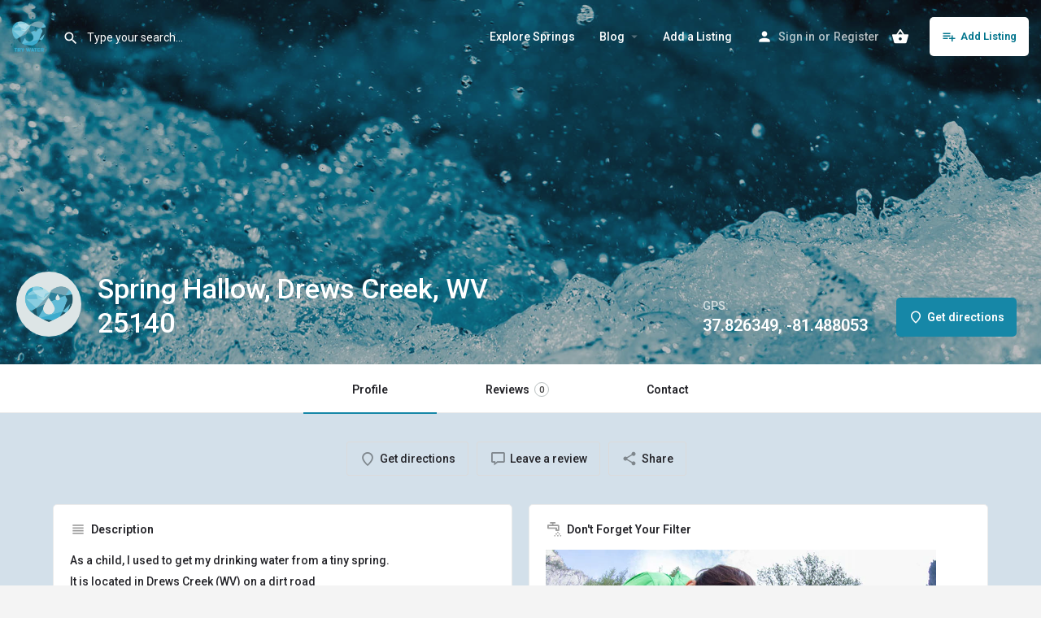

--- FILE ---
content_type: text/html; charset=UTF-8
request_url: https://trywater.club/listing/spring-hallow-drews-creek-wv-25140/
body_size: 24647
content:
<!DOCTYPE html>
<html lang="en-US">
<head><meta charset="UTF-8" /><script>if(navigator.userAgent.match(/MSIE|Internet Explorer/i)||navigator.userAgent.match(/Trident\/7\..*?rv:11/i)){var href=document.location.href;if(!href.match(/[?&]nowprocket/)){if(href.indexOf("?")==-1){if(href.indexOf("#")==-1){document.location.href=href+"?nowprocket=1"}else{document.location.href=href.replace("#","?nowprocket=1#")}}else{if(href.indexOf("#")==-1){document.location.href=href+"&nowprocket=1"}else{document.location.href=href.replace("#","&nowprocket=1#")}}}}</script><script>class RocketLazyLoadScripts{constructor(){this.triggerEvents=["keydown","mousedown","mousemove","touchmove","touchstart","touchend","wheel"],this.userEventHandler=this._triggerListener.bind(this),this.touchStartHandler=this._onTouchStart.bind(this),this.touchMoveHandler=this._onTouchMove.bind(this),this.touchEndHandler=this._onTouchEnd.bind(this),this.clickHandler=this._onClick.bind(this),this.interceptedClicks=[],window.addEventListener("pageshow",(e=>{this.persisted=e.persisted})),window.addEventListener("DOMContentLoaded",(()=>{this._preconnect3rdParties()})),this.delayedScripts={normal:[],async:[],defer:[]},this.allJQueries=[]}_addUserInteractionListener(e){document.hidden?e._triggerListener():(this.triggerEvents.forEach((t=>window.addEventListener(t,e.userEventHandler,{passive:!0}))),window.addEventListener("touchstart",e.touchStartHandler,{passive:!0}),window.addEventListener("mousedown",e.touchStartHandler),document.addEventListener("visibilitychange",e.userEventHandler))}_removeUserInteractionListener(){this.triggerEvents.forEach((e=>window.removeEventListener(e,this.userEventHandler,{passive:!0}))),document.removeEventListener("visibilitychange",this.userEventHandler)}_onTouchStart(e){"HTML"!==e.target.tagName&&(window.addEventListener("touchend",this.touchEndHandler),window.addEventListener("mouseup",this.touchEndHandler),window.addEventListener("touchmove",this.touchMoveHandler,{passive:!0}),window.addEventListener("mousemove",this.touchMoveHandler),e.target.addEventListener("click",this.clickHandler),this._renameDOMAttribute(e.target,"onclick","rocket-onclick"))}_onTouchMove(e){window.removeEventListener("touchend",this.touchEndHandler),window.removeEventListener("mouseup",this.touchEndHandler),window.removeEventListener("touchmove",this.touchMoveHandler,{passive:!0}),window.removeEventListener("mousemove",this.touchMoveHandler),e.target.removeEventListener("click",this.clickHandler),this._renameDOMAttribute(e.target,"rocket-onclick","onclick")}_onTouchEnd(e){window.removeEventListener("touchend",this.touchEndHandler),window.removeEventListener("mouseup",this.touchEndHandler),window.removeEventListener("touchmove",this.touchMoveHandler,{passive:!0}),window.removeEventListener("mousemove",this.touchMoveHandler)}_onClick(e){e.target.removeEventListener("click",this.clickHandler),this._renameDOMAttribute(e.target,"rocket-onclick","onclick"),this.interceptedClicks.push(e),e.preventDefault(),e.stopPropagation(),e.stopImmediatePropagation()}_replayClicks(){window.removeEventListener("touchstart",this.touchStartHandler,{passive:!0}),window.removeEventListener("mousedown",this.touchStartHandler),this.interceptedClicks.forEach((e=>{e.target.dispatchEvent(new MouseEvent("click",{view:e.view,bubbles:!0,cancelable:!0}))}))}_renameDOMAttribute(e,t,n){e.hasAttribute&&e.hasAttribute(t)&&(event.target.setAttribute(n,event.target.getAttribute(t)),event.target.removeAttribute(t))}_triggerListener(){this._removeUserInteractionListener(this),"loading"===document.readyState?document.addEventListener("DOMContentLoaded",this._loadEverythingNow.bind(this)):this._loadEverythingNow()}_preconnect3rdParties(){let e=[];document.querySelectorAll("script[type=rocketlazyloadscript]").forEach((t=>{if(t.hasAttribute("src")){const n=new URL(t.src).origin;n!==location.origin&&e.push({src:n,crossOrigin:t.crossOrigin||"module"===t.getAttribute("data-rocket-type")})}})),e=[...new Map(e.map((e=>[JSON.stringify(e),e]))).values()],this._batchInjectResourceHints(e,"preconnect")}async _loadEverythingNow(){this.lastBreath=Date.now(),this._delayEventListeners(),this._delayJQueryReady(this),this._handleDocumentWrite(),this._registerAllDelayedScripts(),this._preloadAllScripts(),await this._loadScriptsFromList(this.delayedScripts.normal),await this._loadScriptsFromList(this.delayedScripts.defer),await this._loadScriptsFromList(this.delayedScripts.async);try{await this._triggerDOMContentLoaded(),await this._triggerWindowLoad()}catch(e){}window.dispatchEvent(new Event("rocket-allScriptsLoaded")),this._replayClicks()}_registerAllDelayedScripts(){document.querySelectorAll("script[type=rocketlazyloadscript]").forEach((e=>{e.hasAttribute("src")?e.hasAttribute("async")&&!1!==e.async?this.delayedScripts.async.push(e):e.hasAttribute("defer")&&!1!==e.defer||"module"===e.getAttribute("data-rocket-type")?this.delayedScripts.defer.push(e):this.delayedScripts.normal.push(e):this.delayedScripts.normal.push(e)}))}async _transformScript(e){return await this._littleBreath(),new Promise((t=>{const n=document.createElement("script");[...e.attributes].forEach((e=>{let t=e.nodeName;"type"!==t&&("data-rocket-type"===t&&(t="type"),n.setAttribute(t,e.nodeValue))})),e.hasAttribute("src")?(n.addEventListener("load",t),n.addEventListener("error",t)):(n.text=e.text,t());try{e.parentNode.replaceChild(n,e)}catch(e){t()}}))}async _loadScriptsFromList(e){const t=e.shift();return t?(await this._transformScript(t),this._loadScriptsFromList(e)):Promise.resolve()}_preloadAllScripts(){this._batchInjectResourceHints([...this.delayedScripts.normal,...this.delayedScripts.defer,...this.delayedScripts.async],"preload")}_batchInjectResourceHints(e,t){var n=document.createDocumentFragment();e.forEach((e=>{if(e.src){const i=document.createElement("link");i.href=e.src,i.rel=t,"preconnect"!==t&&(i.as="script"),e.getAttribute&&"module"===e.getAttribute("data-rocket-type")&&(i.crossOrigin=!0),e.crossOrigin&&(i.crossOrigin=e.crossOrigin),n.appendChild(i)}})),document.head.appendChild(n)}_delayEventListeners(){let e={};function t(t,n){!function(t){function n(n){return e[t].eventsToRewrite.indexOf(n)>=0?"rocket-"+n:n}e[t]||(e[t]={originalFunctions:{add:t.addEventListener,remove:t.removeEventListener},eventsToRewrite:[]},t.addEventListener=function(){arguments[0]=n(arguments[0]),e[t].originalFunctions.add.apply(t,arguments)},t.removeEventListener=function(){arguments[0]=n(arguments[0]),e[t].originalFunctions.remove.apply(t,arguments)})}(t),e[t].eventsToRewrite.push(n)}function n(e,t){let n=e[t];Object.defineProperty(e,t,{get:()=>n||function(){},set(i){e["rocket"+t]=n=i}})}t(document,"DOMContentLoaded"),t(window,"DOMContentLoaded"),t(window,"load"),t(window,"pageshow"),t(document,"readystatechange"),n(document,"onreadystatechange"),n(window,"onload"),n(window,"onpageshow")}_delayJQueryReady(e){let t=window.jQuery;Object.defineProperty(window,"jQuery",{get:()=>t,set(n){if(n&&n.fn&&!e.allJQueries.includes(n)){n.fn.ready=n.fn.init.prototype.ready=function(t){e.domReadyFired?t.bind(document)(n):document.addEventListener("rocket-DOMContentLoaded",(()=>t.bind(document)(n)))};const t=n.fn.on;n.fn.on=n.fn.init.prototype.on=function(){if(this[0]===window){function e(e){return e.split(" ").map((e=>"load"===e||0===e.indexOf("load.")?"rocket-jquery-load":e)).join(" ")}"string"==typeof arguments[0]||arguments[0]instanceof String?arguments[0]=e(arguments[0]):"object"==typeof arguments[0]&&Object.keys(arguments[0]).forEach((t=>{delete Object.assign(arguments[0],{[e(t)]:arguments[0][t]})[t]}))}return t.apply(this,arguments),this},e.allJQueries.push(n)}t=n}})}async _triggerDOMContentLoaded(){this.domReadyFired=!0,await this._littleBreath(),document.dispatchEvent(new Event("rocket-DOMContentLoaded")),await this._littleBreath(),window.dispatchEvent(new Event("rocket-DOMContentLoaded")),await this._littleBreath(),document.dispatchEvent(new Event("rocket-readystatechange")),await this._littleBreath(),document.rocketonreadystatechange&&document.rocketonreadystatechange()}async _triggerWindowLoad(){await this._littleBreath(),window.dispatchEvent(new Event("rocket-load")),await this._littleBreath(),window.rocketonload&&window.rocketonload(),await this._littleBreath(),this.allJQueries.forEach((e=>e(window).trigger("rocket-jquery-load"))),await this._littleBreath();const e=new Event("rocket-pageshow");e.persisted=this.persisted,window.dispatchEvent(e),await this._littleBreath(),window.rocketonpageshow&&window.rocketonpageshow({persisted:this.persisted})}_handleDocumentWrite(){const e=new Map;document.write=document.writeln=function(t){const n=document.currentScript,i=document.createRange(),r=n.parentElement;let o=e.get(n);void 0===o&&(o=n.nextSibling,e.set(n,o));const s=document.createDocumentFragment();i.setStart(s,0),s.appendChild(i.createContextualFragment(t)),r.insertBefore(s,o)}}async _littleBreath(){Date.now()-this.lastBreath>45&&(await this._requestAnimFrame(),this.lastBreath=Date.now())}async _requestAnimFrame(){return document.hidden?new Promise((e=>setTimeout(e))):new Promise((e=>requestAnimationFrame(e)))}static run(){const e=new RocketLazyLoadScripts;e._addUserInteractionListener(e)}}RocketLazyLoadScripts.run();</script>
	
	<meta name="viewport" content="width=device-width, initial-scale=1.0, maximum-scale=1.0, user-scalable=no" />
	<link rel="pingback" href="https://trywater.club/xmlrpc.php">

	<meta name='robots' content='index, follow, max-image-preview:large, max-snippet:-1, max-video-preview:-1' />
<script type="rocketlazyloadscript">window._wca = window._wca || [];</script>

	<!-- This site is optimized with the Yoast SEO plugin v19.1 - https://yoast.com/wordpress/plugins/seo/ -->
	<title>Spring Hallow, Drews Creek, WV 25140 - Try Water</title><link rel="preload" as="style" href="https://fonts.googleapis.com/css?family=Roboto%20Slab%3A100%2C100italic%2C200%2C200italic%2C300%2C300italic%2C400%2C400italic%2C500%2C500italic%2C600%2C600italic%2C700%2C700italic%2C800%2C800italic%2C900%2C900italic%7CRoboto%3A100%2C100italic%2C200%2C200italic%2C300%2C300italic%2C400%2C400italic%2C500%2C500italic%2C600%2C600italic%2C700%2C700italic%2C800%2C800italic%2C900%2C900italic&#038;display=swap" /><link rel="stylesheet" href="https://fonts.googleapis.com/css?family=Roboto%20Slab%3A100%2C100italic%2C200%2C200italic%2C300%2C300italic%2C400%2C400italic%2C500%2C500italic%2C600%2C600italic%2C700%2C700italic%2C800%2C800italic%2C900%2C900italic%7CRoboto%3A100%2C100italic%2C200%2C200italic%2C300%2C300italic%2C400%2C400italic%2C500%2C500italic%2C600%2C600italic%2C700%2C700italic%2C800%2C800italic%2C900%2C900italic&#038;display=swap" media="print" onload="this.media='all'" /><noscript><link rel="stylesheet" href="https://fonts.googleapis.com/css?family=Roboto%20Slab%3A100%2C100italic%2C200%2C200italic%2C300%2C300italic%2C400%2C400italic%2C500%2C500italic%2C600%2C600italic%2C700%2C700italic%2C800%2C800italic%2C900%2C900italic%7CRoboto%3A100%2C100italic%2C200%2C200italic%2C300%2C300italic%2C400%2C400italic%2C500%2C500italic%2C600%2C600italic%2C700%2C700italic%2C800%2C800italic%2C900%2C900italic&#038;display=swap" /></noscript>
	<link rel="canonical" href="https://trywater.club/listing/spring-hallow-drews-creek-wv-25140/" />
	<meta property="og:locale" content="en_US" />
	<meta property="article:modified_time" content="2021-12-02T20:42:37+00:00" />
	<meta name="twitter:card" content="summary_large_image" />
	<script type="application/ld+json" class="yoast-schema-graph">{"@context":"https://schema.org","@graph":[{"@type":"Organization","@id":"https://trywater.club/#organization","name":"Try Water","url":"https://trywater.club/","sameAs":[],"logo":{"@type":"ImageObject","inLanguage":"en-US","@id":"https://trywater.club/#/schema/logo/image/","url":"https://trywater.club/wp-content/uploads/2020/10/cropped-Try-Water-PNG.png","contentUrl":"https://trywater.club/wp-content/uploads/2020/10/cropped-Try-Water-PNG.png","width":512,"height":512,"caption":"Try Water"},"image":{"@id":"https://trywater.club/#/schema/logo/image/"}},{"@type":"WebSite","@id":"https://trywater.club/#website","url":"https://trywater.club/","name":"Try Water","description":"A club for talking about and drinking water","publisher":{"@id":"https://trywater.club/#organization"},"potentialAction":[{"@type":"SearchAction","target":{"@type":"EntryPoint","urlTemplate":"https://trywater.club/?s={search_term_string}"},"query-input":"required name=search_term_string"}],"inLanguage":"en-US"},{"@type":"WebPage","@id":"https://trywater.club/listing/spring-hallow-drews-creek-wv-25140/#webpage","url":"https://trywater.club/listing/spring-hallow-drews-creek-wv-25140/","name":"Spring Hallow, Drews Creek, WV 25140 - Try Water","isPartOf":{"@id":"https://trywater.club/#website"},"datePublished":"2021-09-02T09:28:51+00:00","dateModified":"2021-12-02T20:42:37+00:00","breadcrumb":{"@id":"https://trywater.club/listing/spring-hallow-drews-creek-wv-25140/#breadcrumb"},"inLanguage":"en-US","potentialAction":[{"@type":"ReadAction","target":["https://trywater.club/listing/spring-hallow-drews-creek-wv-25140/"]}]},{"@type":"BreadcrumbList","@id":"https://trywater.club/listing/spring-hallow-drews-creek-wv-25140/#breadcrumb","itemListElement":[{"@type":"ListItem","position":1,"name":"Home","item":"https://trywater.club/"},{"@type":"ListItem","position":2,"name":"Listings","item":"https://trywater.club/listings/"},{"@type":"ListItem","position":3,"name":"Spring Hallow, Drews Creek, WV 25140"}]}]}</script>
	<!-- / Yoast SEO plugin. -->


<link rel='dns-prefetch' href='//stats.wp.com' />
<link rel='dns-prefetch' href='//www.googletagmanager.com' />
<link rel='dns-prefetch' href='//maps.googleapis.com' />
<link rel='dns-prefetch' href='//fonts.googleapis.com' />
<link rel='dns-prefetch' href='//pagead2.googlesyndication.com' />
<link href='https://fonts.gstatic.com' crossorigin rel='preconnect' />
<meta property="og:title" content="Spring Hallow, Drews Creek, WV 25140" />
<meta property="og:url" content="https://trywater.club/listing/spring-hallow-drews-creek-wv-25140/" />
<meta property="og:site_name" content="Try Water" />
<meta property="og:type" content="profile" />
<meta property="og:description" content="As a child, I used to get my drinking water from a tiny spring.
It is located in Drews Creek (WV) on a dirt road" />
<meta property="og:image" content="https://trywater.club/wp-content/uploads/2021/12/Just-Heart.png" />
		<!-- This site uses the Google Analytics by MonsterInsights plugin v8.10.0 - Using Analytics tracking - https://www.monsterinsights.com/ -->
		<!-- Note: MonsterInsights is not currently configured on this site. The site owner needs to authenticate with Google Analytics in the MonsterInsights settings panel. -->
					<!-- No UA code set -->
				<!-- / Google Analytics by MonsterInsights -->
		<link rel='preload stylesheet' as='style' onload="this.onload=null;this.rel='stylesheet'" id='wp-block-library-css'  href='https://trywater.club/wp-includes/css/dist/block-library/style.min.css?ver=6.0.11' type='text/css' media='all' />
<style id='wp-block-library-inline-css' type='text/css'>
.has-text-align-justify{text-align:justify;}
</style>
<style id='ce4wp-subscribe-style-inline-css' type='text/css'>
.wp-block-ce4wp-subscribe{max-width:840px;margin:0 auto}.wp-block-ce4wp-subscribe .title{margin-bottom:0}.wp-block-ce4wp-subscribe .subTitle{margin-top:0;font-size:0.8em}.wp-block-ce4wp-subscribe .disclaimer{margin-top:5px;font-size:0.8em}.wp-block-ce4wp-subscribe .disclaimer .disclaimer-label{margin-left:10px}.wp-block-ce4wp-subscribe .inputBlock{width:100%;margin-bottom:10px}.wp-block-ce4wp-subscribe .inputBlock input{width:100%}.wp-block-ce4wp-subscribe .inputBlock label{display:inline-block}.wp-block-ce4wp-subscribe .submit-button{margin-top:25px;display:block}.wp-block-ce4wp-subscribe .required-text{display:inline-block;margin:0;padding:0;margin-left:0.3em}.wp-block-ce4wp-subscribe .onSubmission{height:0;max-width:840px;margin:0 auto}.wp-block-ce4wp-subscribe .firstNameSummary .lastNameSummary{text-transform:capitalize}.wp-block-ce4wp-subscribe .ce4wp-inline-notification{display:flex;flex-direction:row;align-items:center;padding:13px 10px;width:100%;height:40px;border-style:solid;border-color:orange;border-width:1px;border-left-width:4px;border-radius:3px;background:rgba(255,133,15,0.1);flex:none;order:0;flex-grow:1;margin:0px 0px}.wp-block-ce4wp-subscribe .ce4wp-inline-warning-text{font-style:normal;font-weight:normal;font-size:16px;line-height:20px;display:flex;align-items:center;color:#571600;margin-left:9px}.wp-block-ce4wp-subscribe .ce4wp-inline-warning-icon{color:orange}.wp-block-ce4wp-subscribe .ce4wp-inline-warning-arrow{color:#571600;margin-left:auto}.wp-block-ce4wp-subscribe .ce4wp-banner-clickable{cursor:pointer}.ce4wp-link{cursor:pointer}

.no-flex{display:block}.sub-header{margin-bottom:1em}


</style>
<link rel='stylesheet' id='mediaelement-css'  href='https://trywater.club/wp-includes/js/mediaelement/mediaelementplayer-legacy.min.css?ver=4.2.16' type='text/css' media='all' />
<link rel='stylesheet' id='wp-mediaelement-css'  href='https://trywater.club/wp-includes/js/mediaelement/wp-mediaelement.min.css?ver=6.0.11' type='text/css' media='all' />
<link data-minify="1" rel='stylesheet' id='wc-blocks-vendors-style-css'  href='https://trywater.club/wp-content/cache/min/1/wp-content/plugins/woocommerce/packages/woocommerce-blocks/build/wc-blocks-vendors-style.css?ver=1678335770' type='text/css' media='all' />
<link data-minify="1" rel='stylesheet' id='wc-blocks-style-css'  href='https://trywater.club/wp-content/cache/min/1/wp-content/plugins/woocommerce/packages/woocommerce-blocks/build/wc-blocks-style.css?ver=1678335770' type='text/css' media='all' />
<style id='global-styles-inline-css' type='text/css'>
body{--wp--preset--color--black: #000000;--wp--preset--color--cyan-bluish-gray: #abb8c3;--wp--preset--color--white: #ffffff;--wp--preset--color--pale-pink: #f78da7;--wp--preset--color--vivid-red: #cf2e2e;--wp--preset--color--luminous-vivid-orange: #ff6900;--wp--preset--color--luminous-vivid-amber: #fcb900;--wp--preset--color--light-green-cyan: #7bdcb5;--wp--preset--color--vivid-green-cyan: #00d084;--wp--preset--color--pale-cyan-blue: #8ed1fc;--wp--preset--color--vivid-cyan-blue: #0693e3;--wp--preset--color--vivid-purple: #9b51e0;--wp--preset--gradient--vivid-cyan-blue-to-vivid-purple: linear-gradient(135deg,rgba(6,147,227,1) 0%,rgb(155,81,224) 100%);--wp--preset--gradient--light-green-cyan-to-vivid-green-cyan: linear-gradient(135deg,rgb(122,220,180) 0%,rgb(0,208,130) 100%);--wp--preset--gradient--luminous-vivid-amber-to-luminous-vivid-orange: linear-gradient(135deg,rgba(252,185,0,1) 0%,rgba(255,105,0,1) 100%);--wp--preset--gradient--luminous-vivid-orange-to-vivid-red: linear-gradient(135deg,rgba(255,105,0,1) 0%,rgb(207,46,46) 100%);--wp--preset--gradient--very-light-gray-to-cyan-bluish-gray: linear-gradient(135deg,rgb(238,238,238) 0%,rgb(169,184,195) 100%);--wp--preset--gradient--cool-to-warm-spectrum: linear-gradient(135deg,rgb(74,234,220) 0%,rgb(151,120,209) 20%,rgb(207,42,186) 40%,rgb(238,44,130) 60%,rgb(251,105,98) 80%,rgb(254,248,76) 100%);--wp--preset--gradient--blush-light-purple: linear-gradient(135deg,rgb(255,206,236) 0%,rgb(152,150,240) 100%);--wp--preset--gradient--blush-bordeaux: linear-gradient(135deg,rgb(254,205,165) 0%,rgb(254,45,45) 50%,rgb(107,0,62) 100%);--wp--preset--gradient--luminous-dusk: linear-gradient(135deg,rgb(255,203,112) 0%,rgb(199,81,192) 50%,rgb(65,88,208) 100%);--wp--preset--gradient--pale-ocean: linear-gradient(135deg,rgb(255,245,203) 0%,rgb(182,227,212) 50%,rgb(51,167,181) 100%);--wp--preset--gradient--electric-grass: linear-gradient(135deg,rgb(202,248,128) 0%,rgb(113,206,126) 100%);--wp--preset--gradient--midnight: linear-gradient(135deg,rgb(2,3,129) 0%,rgb(40,116,252) 100%);--wp--preset--duotone--dark-grayscale: url('#wp-duotone-dark-grayscale');--wp--preset--duotone--grayscale: url('#wp-duotone-grayscale');--wp--preset--duotone--purple-yellow: url('#wp-duotone-purple-yellow');--wp--preset--duotone--blue-red: url('#wp-duotone-blue-red');--wp--preset--duotone--midnight: url('#wp-duotone-midnight');--wp--preset--duotone--magenta-yellow: url('#wp-duotone-magenta-yellow');--wp--preset--duotone--purple-green: url('#wp-duotone-purple-green');--wp--preset--duotone--blue-orange: url('#wp-duotone-blue-orange');--wp--preset--font-size--small: 13px;--wp--preset--font-size--medium: 20px;--wp--preset--font-size--large: 36px;--wp--preset--font-size--x-large: 42px;}.has-black-color{color: var(--wp--preset--color--black) !important;}.has-cyan-bluish-gray-color{color: var(--wp--preset--color--cyan-bluish-gray) !important;}.has-white-color{color: var(--wp--preset--color--white) !important;}.has-pale-pink-color{color: var(--wp--preset--color--pale-pink) !important;}.has-vivid-red-color{color: var(--wp--preset--color--vivid-red) !important;}.has-luminous-vivid-orange-color{color: var(--wp--preset--color--luminous-vivid-orange) !important;}.has-luminous-vivid-amber-color{color: var(--wp--preset--color--luminous-vivid-amber) !important;}.has-light-green-cyan-color{color: var(--wp--preset--color--light-green-cyan) !important;}.has-vivid-green-cyan-color{color: var(--wp--preset--color--vivid-green-cyan) !important;}.has-pale-cyan-blue-color{color: var(--wp--preset--color--pale-cyan-blue) !important;}.has-vivid-cyan-blue-color{color: var(--wp--preset--color--vivid-cyan-blue) !important;}.has-vivid-purple-color{color: var(--wp--preset--color--vivid-purple) !important;}.has-black-background-color{background-color: var(--wp--preset--color--black) !important;}.has-cyan-bluish-gray-background-color{background-color: var(--wp--preset--color--cyan-bluish-gray) !important;}.has-white-background-color{background-color: var(--wp--preset--color--white) !important;}.has-pale-pink-background-color{background-color: var(--wp--preset--color--pale-pink) !important;}.has-vivid-red-background-color{background-color: var(--wp--preset--color--vivid-red) !important;}.has-luminous-vivid-orange-background-color{background-color: var(--wp--preset--color--luminous-vivid-orange) !important;}.has-luminous-vivid-amber-background-color{background-color: var(--wp--preset--color--luminous-vivid-amber) !important;}.has-light-green-cyan-background-color{background-color: var(--wp--preset--color--light-green-cyan) !important;}.has-vivid-green-cyan-background-color{background-color: var(--wp--preset--color--vivid-green-cyan) !important;}.has-pale-cyan-blue-background-color{background-color: var(--wp--preset--color--pale-cyan-blue) !important;}.has-vivid-cyan-blue-background-color{background-color: var(--wp--preset--color--vivid-cyan-blue) !important;}.has-vivid-purple-background-color{background-color: var(--wp--preset--color--vivid-purple) !important;}.has-black-border-color{border-color: var(--wp--preset--color--black) !important;}.has-cyan-bluish-gray-border-color{border-color: var(--wp--preset--color--cyan-bluish-gray) !important;}.has-white-border-color{border-color: var(--wp--preset--color--white) !important;}.has-pale-pink-border-color{border-color: var(--wp--preset--color--pale-pink) !important;}.has-vivid-red-border-color{border-color: var(--wp--preset--color--vivid-red) !important;}.has-luminous-vivid-orange-border-color{border-color: var(--wp--preset--color--luminous-vivid-orange) !important;}.has-luminous-vivid-amber-border-color{border-color: var(--wp--preset--color--luminous-vivid-amber) !important;}.has-light-green-cyan-border-color{border-color: var(--wp--preset--color--light-green-cyan) !important;}.has-vivid-green-cyan-border-color{border-color: var(--wp--preset--color--vivid-green-cyan) !important;}.has-pale-cyan-blue-border-color{border-color: var(--wp--preset--color--pale-cyan-blue) !important;}.has-vivid-cyan-blue-border-color{border-color: var(--wp--preset--color--vivid-cyan-blue) !important;}.has-vivid-purple-border-color{border-color: var(--wp--preset--color--vivid-purple) !important;}.has-vivid-cyan-blue-to-vivid-purple-gradient-background{background: var(--wp--preset--gradient--vivid-cyan-blue-to-vivid-purple) !important;}.has-light-green-cyan-to-vivid-green-cyan-gradient-background{background: var(--wp--preset--gradient--light-green-cyan-to-vivid-green-cyan) !important;}.has-luminous-vivid-amber-to-luminous-vivid-orange-gradient-background{background: var(--wp--preset--gradient--luminous-vivid-amber-to-luminous-vivid-orange) !important;}.has-luminous-vivid-orange-to-vivid-red-gradient-background{background: var(--wp--preset--gradient--luminous-vivid-orange-to-vivid-red) !important;}.has-very-light-gray-to-cyan-bluish-gray-gradient-background{background: var(--wp--preset--gradient--very-light-gray-to-cyan-bluish-gray) !important;}.has-cool-to-warm-spectrum-gradient-background{background: var(--wp--preset--gradient--cool-to-warm-spectrum) !important;}.has-blush-light-purple-gradient-background{background: var(--wp--preset--gradient--blush-light-purple) !important;}.has-blush-bordeaux-gradient-background{background: var(--wp--preset--gradient--blush-bordeaux) !important;}.has-luminous-dusk-gradient-background{background: var(--wp--preset--gradient--luminous-dusk) !important;}.has-pale-ocean-gradient-background{background: var(--wp--preset--gradient--pale-ocean) !important;}.has-electric-grass-gradient-background{background: var(--wp--preset--gradient--electric-grass) !important;}.has-midnight-gradient-background{background: var(--wp--preset--gradient--midnight) !important;}.has-small-font-size{font-size: var(--wp--preset--font-size--small) !important;}.has-medium-font-size{font-size: var(--wp--preset--font-size--medium) !important;}.has-large-font-size{font-size: var(--wp--preset--font-size--large) !important;}.has-x-large-font-size{font-size: var(--wp--preset--font-size--x-large) !important;}
</style>
<link data-minify="1" rel='stylesheet' id='contact-form-7-css'  href='https://trywater.club/wp-content/cache/min/1/wp-content/plugins/contact-form-7/includes/css/styles.css?ver=1678335770' type='text/css' media='all' />
<link data-minify="1" rel='stylesheet' id='tnado_hidefi_styles-css'  href='https://trywater.club/wp-content/cache/min/1/wp-content/plugins/hide-featured-image-on-all-single-pagepost/tnado-styles.css?ver=1678335770' type='text/css' media='all' />
<link data-minify="1" rel='stylesheet' id='woocommerce-layout-css'  href='https://trywater.club/wp-content/cache/min/1/wp-content/plugins/woocommerce/assets/css/woocommerce-layout.css?ver=1678335770' type='text/css' media='all' />
<style id='woocommerce-layout-inline-css' type='text/css'>

	.infinite-scroll .woocommerce-pagination {
		display: none;
	}
</style>
<link data-minify="1" rel='stylesheet' id='woocommerce-smallscreen-css'  href='https://trywater.club/wp-content/cache/min/1/wp-content/plugins/woocommerce/assets/css/woocommerce-smallscreen.css?ver=1678335770' type='text/css' media='only screen and (max-width: 768px)' />
<link data-minify="1" rel='stylesheet' id='woocommerce-general-css'  href='https://trywater.club/wp-content/cache/min/1/wp-content/plugins/woocommerce/assets/css/woocommerce.css?ver=1678335770' type='text/css' media='all' />
<style id='woocommerce-inline-inline-css' type='text/css'>
.woocommerce form .form-row .required { visibility: visible; }
</style>
<link data-minify="1" rel='stylesheet' id='elementor-icons-css'  href='https://trywater.club/wp-content/cache/min/1/wp-content/plugins/elementor/assets/lib/eicons/css/elementor-icons.min.css?ver=1678335770' type='text/css' media='all' />
<link rel='stylesheet' id='elementor-frontend-css'  href='https://trywater.club/wp-content/plugins/elementor/assets/css/frontend-lite.min.css?ver=3.7.4' type='text/css' media='all' />
<link rel='stylesheet' id='elementor-post-58-css'  href='https://trywater.club/wp-content/uploads/elementor/css/post-58.css?ver=1665630098' type='text/css' media='all' />
<link rel='stylesheet' id='elementor-pro-css'  href='https://trywater.club/wp-content/plugins/elementor-pro/assets/css/frontend-lite.min.css?ver=3.7.2' type='text/css' media='all' />
<link data-minify="1" rel='stylesheet' id='font-awesome-5-all-css'  href='https://trywater.club/wp-content/cache/min/1/wp-content/plugins/elementor/assets/lib/font-awesome/css/all.min.css?ver=1678335770' type='text/css' media='all' />
<link rel='stylesheet' id='font-awesome-4-shim-css'  href='https://trywater.club/wp-content/plugins/elementor/assets/lib/font-awesome/css/v4-shims.min.css?ver=3.7.4' type='text/css' media='all' />
<link rel='stylesheet' id='elementor-global-css'  href='https://trywater.club/wp-content/uploads/elementor/css/global.css?ver=1662165030' type='text/css' media='all' />
<link data-minify="1" rel='stylesheet' id='mylisting-google-maps-css'  href='https://trywater.club/wp-content/cache/min/1/wp-content/themes/my-listing/assets/dist/maps/google-maps/google-maps.css?ver=1678335770' type='text/css' media='all' />
<link data-minify="1" rel='stylesheet' id='mylisting-icons-css'  href='https://trywater.club/wp-content/cache/min/1/wp-content/themes/my-listing/assets/dist/icons.css?ver=1678335770' type='text/css' media='all' />
<link rel='stylesheet' id='mylisting-material-icons-css'  href='https://fonts.googleapis.com/icon?family=Material+Icons&#038;display=swap&#038;ver=6.0.11' type='text/css' media='all' />
<link data-minify="1" rel='stylesheet' id='select2-css'  href='https://trywater.club/wp-content/cache/min/1/wp-content/plugins/woocommerce/assets/css/select2.css?ver=1678335770' type='text/css' media='all' />
<link data-minify="1" rel='stylesheet' id='mylisting-vendor-css'  href='https://trywater.club/wp-content/cache/min/1/wp-content/themes/my-listing/assets/dist/vendor.css?ver=1678335770' type='text/css' media='all' />
<link data-minify="1" rel='stylesheet' id='mylisting-frontend-css'  href='https://trywater.club/wp-content/cache/min/1/wp-content/themes/my-listing/assets/dist/frontend.css?ver=1678335770' type='text/css' media='all' />
<link data-minify="1" rel='stylesheet' id='theme-styles-default-css'  href='https://trywater.club/wp-content/cache/min/1/wp-content/themes/my-listing/style.css?ver=1678335770' type='text/css' media='all' />
<style id='theme-styles-default-inline-css' type='text/css'>
:root{}
</style>
<link rel='stylesheet' id='child-style-css'  href='https://trywater.club/wp-content/themes/my-listing-child/style.css?ver=6.0.11' type='text/css' media='all' />
<link data-minify="1" rel='stylesheet' id='mylisting-dynamic-styles-css'  href='https://trywater.club/wp-content/cache/min/1/wp-content/uploads/mylisting-dynamic-styles.css?ver=1678335770' type='text/css' media='all' />

<link data-minify="1" rel='stylesheet' id='jetpack_css-css'  href='https://trywater.club/wp-content/cache/min/1/wp-content/plugins/jetpack/css/jetpack.css?ver=1678335770' type='text/css' media='all' />
<script type='text/javascript' src='https://trywater.club/wp-includes/js/jquery/jquery.min.js?ver=3.6.0' id='jquery-core-js'></script>
<script type='text/javascript' src='https://trywater.club/wp-includes/js/jquery/jquery-migrate.min.js?ver=3.3.2' id='jquery-migrate-js'></script>
<script defer type='text/javascript' src='https://stats.wp.com/s-202604.js' id='woocommerce-analytics-js'></script>
<script type='text/javascript' src='https://trywater.club/wp-content/plugins/elementor/assets/lib/font-awesome/js/v4-shims.min.js?ver=3.7.4' id='font-awesome-4-shim-js'></script>

<!-- Google Analytics snippet added by Site Kit -->
<script type="rocketlazyloadscript" data-rocket-type='text/javascript' src='https://www.googletagmanager.com/gtag/js?id=UA-214265233-1' id='google_gtagjs-js' async></script>
<script type='text/javascript' id='google_gtagjs-js-after'>
window.dataLayer = window.dataLayer || [];function gtag(){dataLayer.push(arguments);}
gtag('set', 'linker', {"domains":["trywater.club"]} );
gtag("js", new Date());
gtag("set", "developer_id.dZTNiMT", true);
gtag("config", "UA-214265233-1", {"anonymize_ip":true});
gtag("config", "G-4P74MS5L9E");
</script>

<!-- End Google Analytics snippet added by Site Kit -->
<link rel="https://api.w.org/" href="https://trywater.club/wp-json/" /><link rel="EditURI" type="application/rsd+xml" title="RSD" href="https://trywater.club/xmlrpc.php?rsd" />
<link rel="wlwmanifest" type="application/wlwmanifest+xml" href="https://trywater.club/wp-includes/wlwmanifest.xml" /> 
<meta name="generator" content="WordPress 6.0.11" />
<meta name="generator" content="WooCommerce 6.8.2" />
<link rel='shortlink' href='https://trywater.club/?p=11232' />
<link rel="alternate" type="application/json+oembed" href="https://trywater.club/wp-json/oembed/1.0/embed?url=https%3A%2F%2Ftrywater.club%2Flisting%2Fspring-hallow-drews-creek-wv-25140%2F" />
<link rel="alternate" type="text/xml+oembed" href="https://trywater.club/wp-json/oembed/1.0/embed?url=https%3A%2F%2Ftrywater.club%2Flisting%2Fspring-hallow-drews-creek-wv-25140%2F&#038;format=xml" />
<meta name="generator" content="Site Kit by Google 1.82.0" /><style>img#wpstats{display:none}</style>
	<script type="text/javascript">var MyListing = {"Helpers":{},"Handlers":{},"MapConfig":{"ClusterSize":35,"AccessToken":"AIzaSyDm6Ljde5biOV2f3xCJFVual45Xh3sBnq4","Language":"default","TypeRestrictions":"geocode","CountryRestrictions":[],"CustomSkins":{}}};</script><script type="text/javascript">var CASE27 = {"ajax_url":"https:\/\/trywater.club\/wp-admin\/admin-ajax.php","login_url":"https:\/\/trywater.club\/my-account-3\/","register_url":"https:\/\/trywater.club\/my-account-3\/?register","mylisting_ajax_url":"\/?mylisting-ajax=1","env":"production","ajax_nonce":"b701f9b8a2","l10n":{"selectOption":"Select an option","errorLoading":"The results could not be loaded.","removeAllItems":"Remove all items","loadingMore":"Loading more results\u2026","noResults":"No results found","searching":"Searching\u2026","datepicker":{"format":"DD MMMM, YY","timeFormat":"h:mm A","dateTimeFormat":"DD MMMM, YY, h:mm A","timePicker24Hour":false,"firstDay":1,"applyLabel":"Apply","cancelLabel":"Cancel","customRangeLabel":"Custom Range","daysOfWeek":["Su","Mo","Tu","We","Th","Fr","Sa"],"monthNames":["January","February","March","April","May","June","July","August","September","October","November","December"]},"irreversible_action":"This is an irreversible action. Proceed anyway?","delete_listing_confirm":"Are you sure you want to delete this listing?","copied_to_clipboard":"Copied!","nearby_listings_location_required":"Enter a location to find nearby listings.","nearby_listings_retrieving_location":"Retrieving location...","nearby_listings_searching":"Searching for nearby listings...","geolocation_failed":"You must enable location to use this feature.","something_went_wrong":"Something went wrong.","all_in_category":"All in \"%s\"","invalid_file_type":"Invalid file type. Accepted types:","file_limit_exceeded":"You have exceeded the file upload limit (%d)."},"woocommerce":[],"listing_comparison":[],"map_provider":"google-maps","js_field_html_img":"<div class=\"uploaded-file uploaded-image review-gallery-image job-manager-uploaded-file\">\t<span class=\"uploaded-file-preview\">\t\t\t\t\t<span class=\"job-manager-uploaded-file-preview\">\t\t\t\t<img src=\"\">\t\t\t<\/span>\t\t\t\t<a class=\"remove-uploaded-file review-gallery-image-remove job-manager-remove-uploaded-file\"><i class=\"mi delete\"><\/i><\/a>\t<\/span>\t<input type=\"hidden\" class=\"input-text\" name=\"\" value=\"b64:\"><\/div>","js_field_html":"<div class=\"uploaded-file  review-gallery-image job-manager-uploaded-file\">\t<span class=\"uploaded-file-preview\">\t\t\t\t\t<span class=\"job-manager-uploaded-file-name\">\t\t\t\t<i class=\"mi insert_drive_file uploaded-file-icon\"><\/i>\t\t\t\t<code><\/code>\t\t\t<\/span>\t\t\t\t<a class=\"remove-uploaded-file review-gallery-image-remove job-manager-remove-uploaded-file\"><i class=\"mi delete\"><\/i><\/a>\t<\/span>\t<input type=\"hidden\" class=\"input-text\" name=\"\" value=\"b64:\"><\/div>"};</script>	<noscript><style>.woocommerce-product-gallery{ opacity: 1 !important; }</style></noscript>
	
<!-- Google AdSense snippet added by Site Kit -->
<meta name="google-adsense-platform-account" content="ca-host-pub-2644536267352236">
<meta name="google-adsense-platform-domain" content="sitekit.withgoogle.com">
<!-- End Google AdSense snippet added by Site Kit -->
<style type="text/css">.recentcomments a{display:inline !important;padding:0 !important;margin:0 !important;}</style>
<!-- Google AdSense snippet added by Site Kit -->
<script type="rocketlazyloadscript" async="async" src="https://pagead2.googlesyndication.com/pagead/js/adsbygoogle.js?client=ca-pub-5658897253802246" crossorigin="anonymous" data-rocket-type="text/javascript"></script>

<!-- End Google AdSense snippet added by Site Kit -->
<link rel="icon" href="https://trywater.club/wp-content/uploads/2020/10/cropped-Try-Water-PNG-32x32.png" sizes="32x32" />
<link rel="icon" href="https://trywater.club/wp-content/uploads/2020/10/cropped-Try-Water-PNG-192x192.png" sizes="192x192" />
<link rel="apple-touch-icon" href="https://trywater.club/wp-content/uploads/2020/10/cropped-Try-Water-PNG-180x180.png" />
<meta name="msapplication-TileImage" content="https://trywater.club/wp-content/uploads/2020/10/cropped-Try-Water-PNG-270x270.png" />
<style type="text/css" id="mylisting-element-queries">.featured-search[max-width~="1000px"] .form-group, .featured-search .filter-count-3 .form-group { width: calc(33.3% - 12px); margin-right: 18px; } .featured-search[max-width~="1000px"] .form-group:nth-child(3n), .featured-search .filter-count-3 .form-group:nth-child(3n) { margin-right: 0; } .featured-search[max-width~="750px"] .form-group, .featured-search .filter-count-2 .form-group { width: calc(50% - 5px); margin-right: 10px !important; } .featured-search[max-width~="750px"] .form-group:nth-child(2n), .featured-search .filter-count-2 .form-group:nth-child(2n) { margin-right: 0 !important; } .featured-search[max-width~="550px"] .form-group, .featured-search .filter-count-1 .form-group { width: 100%; margin-right: 0 !important; } </style><style type="text/css" id="mylisting-typography"></style><noscript><style id="rocket-lazyload-nojs-css">.rll-youtube-player, [data-lazy-src]{display:none !important;}</style></noscript></head>
<body class="job_listing-template-default single single-job_listing postid-11232 theme-my-listing woocommerce-no-js my-listing single-listing type-for-sale cover-style-gallery elementor-default elementor-kit-58">

<div id="c27-site-wrapper"><div class="loader-bg main-loader background-color" style="background-color: #d3e0ea;">
	<div class="sk-wave">
		<div class="sk-rect sk-rect1" style="background-color: #276678;"></div>
		<div class="sk-rect sk-rect2" style="background-color: #276678;"></div>
		<div class="sk-rect sk-rect3" style="background-color: #276678;"></div>
		<div class="sk-rect sk-rect4" style="background-color: #276678;"></div>
		<div class="sk-rect sk-rect5" style="background-color: #276678;"></div>
	</div>
</div>

<header class="c27-main-header header header-style-default header-dark-skin header-scroll-light-skin hide-until-load header-scroll-hide header-fixed header-menu-right">
	<div class="header-skin"></div>
	<div class="header-container">
		<div class="header-top container-fluid">
			<div class="header-left">
			<div class="mobile-menu">
				<a href="#main-menu">
					<div class="mobile-menu-lines"><i class="mi menu"></i></div>
				</a>
			</div>
			<div class="logo">
									
					<a href="https://trywater.club/" class="static-logo">
						<img width="512" height="512" src="data:image/svg+xml,%3Csvg%20xmlns='http://www.w3.org/2000/svg'%20viewBox='0%200%20512%20512'%3E%3C/svg%3E"
							alt="" data-lazy-src="https://trywater.club/wp-content/uploads/2020/10/cropped-Try-Water-PNG.png"><noscript><img width="512" height="512" src="https://trywater.club/wp-content/uploads/2020/10/cropped-Try-Water-PNG.png"
							alt=""></noscript>
					</a>
							</div>
							<div class="quick-search-instance text-left" id="c27-header-search-form" data-focus="default">
	<form action="https://trywater.club/explore-6/" method="GET">
		<div class="dark-forms header-search  search-shortcode-light">
			<i class="mi search"></i>
			<input type="search" placeholder="Type your search..." name="search_keywords" autocomplete="off">
			<div class="instant-results">
				<ul class="instant-results-list ajax-results"></ul>
				<button type="submit" class="buttons full-width button-5 search view-all-results all-results">
					<i class="mi search"></i>View all results				</button>
				<button type="submit" class="buttons full-width button-5 search view-all-results no-results">
					<i class="mi search"></i>No results				</button>
				<div class="loader-bg">
					
<div class="paper-spinner center-vh" style="width: 24px; height: 24px;">
	<div class="spinner-container active">
		<div class="spinner-layer layer-1" style="border-color: #777;">
			<div class="circle-clipper left">
				<div class="circle" style="border-width: 2.5px;"></div>
			</div><div class="gap-patch">
				<div class="circle" style="border-width: 2.5px;"></div>
			</div><div class="circle-clipper right">
				<div class="circle" style="border-width: 2.5px;"></div>
			</div>
		</div>
	</div>
</div>				</div>

									<ul class="instant-results-list default-results">
        				<li class="ir-cat">Featured</li>

						
					</ul>
							</div>
		</div>
	</form>
</div>
										</div>
			<div class="header-center">
			<div class="i-nav">
				<div class="mobile-nav-head">
					<div class="mnh-close-icon">
						<a href="#close-main-menu">
							<i class="mi close"></i>
						</a>
					</div>

									</div>

				
					<ul id="menu-main-menu" class="main-menu main-nav"><li id="menu-item-7298" class="menu-item menu-item-type-post_type menu-item-object-page menu-item-home menu-item-7298"><a href="https://trywater.club/">Explore Springs</a></li>
<li id="menu-item-7309" class="menu-item menu-item-type-post_type menu-item-object-page current_page_parent menu-item-has-children menu-item-7309"><a href="https://trywater.club/blog/">Blog</a>
<div class="submenu-toggle"><!--<i class="material-icons">arrow_drop_down</i>--><i class="mi arrow_drop_down"></i></div><ul class="sub-menu i-dropdown">
	<li id="menu-item-46324" class="menu-item menu-item-type-post_type menu-item-object-page current_page_parent menu-item-46324"><a href="https://trywater.club/blog/">All</a></li>
	<li id="menu-item-46325" class="menu-item menu-item-type-post_type menu-item-object-post menu-item-46325"><a href="https://trywater.club/the-taste-series/the-taste-series/">The Taste Series</a></li>
</ul>
</li>
<li id="menu-item-7311" class="menu-item menu-item-type-post_type menu-item-object-page menu-item-7311"><a href="https://trywater.club/add-listing/">Add a Listing</a></li>
</ul>
					<div class="mobile-nav-button">
						<div class="header-button">
	<a href="https://trywater.club/add-listing/" class="buttons button-1">
		<i class="mi playlist_add"></i> Add Listing	</a>
</div>					</div>
				</div>
				<div class="i-nav-overlay"></div>
				</div>
			<div class="header-right">
									<div class="user-area signin-area">
						<i class="mi person user-area-icon"></i>
						<a href="https://trywater.club/my-account-3/">
							Sign in						</a>
													<span>or</span>
							<a href="https://trywater.club/my-account-3/?register">
								Register							</a>
											</div>
					<div class="mob-sign-in">
						<a href="https://trywater.club/my-account-3/"><i class="mi person"></i></a>
					</div>

											
<a class="view-cart-contents" href="#" type="button" id="user-cart-menu" data-toggle="modal" data-target="#wc-cart-modal" title="View your shopping cart">
	<span class="mi shopping_basket"></span>
	<i class="header-cart-counter counter-hidden" data-count="0">
		<span>0</span>
	</i>
</a>									
				<div class="header-button">
	<a href="https://trywater.club/add-listing/" class="buttons button-1">
		<i class="mi playlist_add"></i> Add Listing	</a>
</div>
									<div class="search-trigger" data-toggle="modal" data-target="#quicksearch-mobile-modal">
						<a href="#"><i class="mi search"></i></a>
					</div>
							</div>
		</div>
	</div>
</header>



<div class="single-job-listing " id="c27-single-listing">
    <input type="hidden" id="case27-post-id" value="11232">
    <input type="hidden" id="case27-author-id" value="2">

    <!-- <section> opening tag is omitted -->
        
<section data-bg="https://trywater.club/wp-content/uploads/2021/11/Trywater-Header.jpg" class="featured-section profile-cover profile-cover-image hide-until-load rocket-lazyload"
	style=" padding-bottom: 35%;">
    <div class="overlay"
         style="background-color: #242429;
                opacity: 0.3;"
        >
    </div>
<!-- Omit the closing </section> tag -->
        <div class="main-info-desktop">
            <div class="container listing-main-info">
                <div class="col-md-6">
                    <div class="profile-name no-tagline no-rating">
                                                    <a data-bg="https://trywater.club/wp-content/uploads/2021/12/Just-Heart-300x300.png"
                                class="profile-avatar open-photo-swipe rocket-lazyload"
                                href="https://trywater.club/wp-content/uploads/2021/12/Just-Heart.png"
                                style=""
                            ></a>
                        
                        <h1 class="case27-primary-text">
                            Spring Hallow, Drews Creek, WV 25140                                                                                </h1>
                        <div class="pa-below-title">
                            
                                                    </div>
                    </div>
                </div>

                <div class="col-md-6">
    <div class="listing-main-buttons detail-count-3">
        <ul>
                            <li class="price-or-date">
                    <div class="lmb-label">GPS:</div>
                    <div class="value">37.826349, -81.488053</div>
                </li>
            
                                                
<li id="cta-477367" class="lmb-calltoaction">
    <a href="http://maps.google.com/maps?daddr=938%2C+Drews+Crk%2C+Naoma%2C+WV+25140%2C+US" target="_blank">
    	<i class="icon-location-pin-add-2"></i>    	<span>Get directions</span>
    </a>
</li>                                                                                                    </ul>
    </div>
</div>            </div>
        </div>
    </section>
    <div class="main-info-mobile">
            </div>
    <div class="profile-header">
        <div class="container">
            <div class="row">
                <div class="col-md-12">
                    <div class="profile-menu">
                        <ul class="cts-carousel">
                            <li>
                                    <a id="listing_tab_profile_toggle" data-section-id="profile" class="listing-tab-toggle toggle-tab-type-main" data-options="{}">
                                        Profile
                                        
                                        
                                                                            </a>
                                </li><li>
                                    <a id="listing_tab_reviews_toggle" data-section-id="reviews" class="listing-tab-toggle toggle-tab-type-comments" data-options="{}">
                                        Reviews
                                                                                    <span class="items-counter">0</span>
                                        
                                        
                                                                            </a>
                                </li><li>
                                    <a id="listing_tab_contact_toggle" data-section-id="contact" class="listing-tab-toggle toggle-tab-type-bookings" data-options="{}">
                                        Contact
                                        
                                        
                                                                            </a>
                                </li>                            <li class="cts-prev">prev</li>
                            <li class="cts-next">next</li>
                        </ul>
                    </div>
                </div>
            </div>
        </div>
    </div>

    
<div class="container qla-container">
	<div class="quick-listing-actions">
		<ul class="cts-carousel">
												
<li id="qa-477367" class="">
    <a href="http://maps.google.com/maps?daddr=938%2C+Drews+Crk%2C+Naoma%2C+WV+25140%2C+US" target="_blank">
    	<i class="icon-location-pin-add-2"></i>    	<span>Get directions</span>
    </a>
</li>																
<li id="qa-df9b9a" class="">
    <a href="#" class="show-review-form">
    	<i class="icon-chat-bubble-square-1"></i>    	<span>Leave a review</span>
    </a>
</li>																
<li id="qa-428bb1" class="">
    <a href="#" id="qa-428bb1-dd" data-toggle="modal" data-target="#social-share-modal">
        <i class="mi share"></i>        <span>Share</span>
    </a>
</li>

							
            <li class="cts-prev">prev</li>
            <li class="cts-next">next</li>
		</ul>
	</div>
</div>
    
    <div class="tab-content listing-tabs">
                    <section class="profile-body listing-tab tab-hidden tab-type-main tab-layout-two-columns pre-init" id="listing_tab_profile">

                
                    <div class="container tab-template-two-columns">
                        <div class="row ">

                            <div class="col-md-6"><div class="row cts-column-wrapper cts-main-column">
                            
<div class="col-md-12 block-type-text block-field-job_description" id="block_dexZfp8">
	<div class="element content-block wp-editor-content">
		<div class="pf-head">
			<div class="title-style-1">
				<i class="mi view_headline"></i>
				<h5>Description</h5>
			</div>
		</div>
		<div class="pf-body">
							<p>As a child, I used to get my drinking water from a tiny spring.<br />
It is located in Drews Creek (WV) on a dirt road</p>
					</div>
	</div>
</div>



<div class="col-md-12 block-type-location block-field-job_location" id="block_P41uBd8">
	<div class="element map-block">
		<div class="pf-head">
			<div class="title-style-1">
				<i class="mi map"></i>
				<h5>Location</h5>
			</div>
		</div>
		<div class="pf-body">
			<div class="contact-map">
				<div class="c27-map map" data-options="{&quot;items_type&quot;:&quot;custom-locations&quot;,&quot;marker_type&quot;:&quot;basic&quot;,&quot;locations&quot;:[{&quot;marker_lat&quot;:&quot;37.826349&quot;,&quot;marker_lng&quot;:&quot;-81.488053&quot;,&quot;address&quot;:&quot;938, Drews Crk, Naoma, WV 25140, US&quot;,&quot;marker_image&quot;:{&quot;url&quot;:&quot;https:\/\/trywater.club\/wp-content\/uploads\/2021\/12\/Just-Heart-150x150.png&quot;}}],&quot;skin&quot;:&quot;skin3&quot;,&quot;zoom&quot;:11,&quot;draggable&quot;:true}"></div>
				<div class="c27-map-listings hide"></div>
			</div>
			<div class="map-block-address">
				<p>938, Drews Crk, Naoma, WV 25140, US</p>
									<div class="location-address">
						<a href="http://maps.google.com/maps?daddr=938%2C+Drews+Crk%2C+Naoma%2C+WV+25140%2C+US" target="_blank">
							Get Directions						</a>
					</div>
							</div>
		</div>
	</div>
</div>
<div class="col-md-12 block-type-categories" id="block_X9lNqhQ">
	<div class="element">
		<div class="pf-head">
			<div class="title-style-1">
				<i class="mi view_module"></i>
				<h5>Categories</h5>
			</div>
		</div>
		<div class="pf-body">

			
<div class="listing-details item-count-1">
	<ul>
					<li>
				<a href="https://trywater.club/category/public-drinking-spring/" >
					<span class="cat-icon" style="background-color: #1a8ddb;">
                        			<i class="mi local_drink" style="color: #fff; "></i>
							</span>
					<span class="category-name">Public Drinking Spring</span>
				</a>
			</li>
			</ul>
</div>

		</div>
	</div>
</div></div></div><div class="col-md-6"><div class="row cts-column-wrapper cts-side-column">
<div class="col-md-12 block-type-raw" id="block_2CZ3zoj">
	<div class="element content-block">
		<div class="pf-head">
			<div class="title-style-1">
				<i class="icon-water-tap"></i>
				<h5>Don&#039;t Forget Your Filter</h5>
			</div>
		</div>
		<div class="pf-body">
			<figure class="wp-block-image size-full"><a href="https://amzn.to/3odU5ZE"><img width="480" height="320" src="data:image/svg+xml,%3Csvg%20xmlns='http://www.w3.org/2000/svg'%20viewBox='0%200%20480%20320'%3E%3C/svg%3E" alt="" class="wp-image-46130" data-lazy-src="https://trywater.club/wp-content/uploads/2022/07/Life-Straw.webp"/><noscript><img width="480" height="320" src="https://trywater.club/wp-content/uploads/2022/07/Life-Straw.webp" alt="" class="wp-image-46130"/></noscript></a></figure>
<p class="has-black-color has-text-color"><a href="https://amzn.to/3odU5ZE"><strong><em>Life Straw</em></strong></a> removes 99.999% of waterborn parasites so it is essential if you're drinking from an unknown water source.  With proper use it provides 4,000 liters of clean and safe drinking water.  </p>		</div>
	</div>
</div>
<div class="col-md-12 block-type-author" id="block_mmO8qZR">
	<div class="element related-listing-block">
		<div class="pf-head">
			<div class="title-style-1">
				<i class="mi account_circle"></i>
				<h5>Author</h5>
			</div>
		</div>
		<div class="pf-body">
			<div class="event-host">
				<a href="https://trywater.club/author/adam/">
					<div class="avatar">
						<img src="data:image/svg+xml,%3Csvg%20xmlns='http://www.w3.org/2000/svg'%20viewBox='0%200%200%200'%3E%3C/svg%3E" data-lazy-src="https://secure.gravatar.com/avatar/a6ec2033ba6a021585e33a871c27994b?s=96&#038;d=https%3A%2F%2Fui-avatars.com%2Fapi%2FAdam%20SAdam%2F96%2F546de5%2Ffff%2F1%2F0.4%2F%2F1%2F1&#038;r=g"><noscript><img src="https://secure.gravatar.com/avatar/a6ec2033ba6a021585e33a871c27994b?s=96&#038;d=https%3A%2F%2Fui-avatars.com%2Fapi%2FAdam%20SAdam%2F96%2F546de5%2Ffff%2F1%2F0.4%2F%2F1%2F1&#038;r=g"></noscript>
					</div>
					<div class="host-name">
						Adam S											</div>
				</a>
			</div>
					</div>
	</div>
</div>

                            </div></div>
                        </div>
                    </div>
                
                
                
                
                
            </section>
                    <section class="profile-body listing-tab tab-hidden tab-type-comments tab-layout-masonry pre-init" id="listing_tab_reviews">

                
                                    <div>
                        
<div class="container">
	<div class="row">
		<div class="col-md-7 comments-list-wrapper" data-current-page="0" data-page-count="0">

												<div class="no-results-wrapper">
						<!-- <i class="no-results-icon material-icons">mood_bad</i> -->
						<i class="no-results-icon mi mood_bad"></i>
						<li class="no_job_listings_found">No comments yet.</li>
					</div>
							
					</div>

					<div class="col-md-5">
				<div>
					<div class="element">
						<div class="pf-head">
							<div class="title-style-1">
								<i class="mi chat_bubble_outline"></i>
																	<h5>Add a review</h5>
															</div>
						</div>
						<div class="pf-body">

							<!-- Rating Field -->
							
							<!-- Gallery Field -->
							
							<!-- Author Field -->
							
							<!-- Email Field -->
							
							<!-- Message Field -->
							
							<!-- Cookies Field -->
							
							<!-- Submit Field -->
							
							
							<div class="sidebar-comment-form">
								
								<div class="">
										<div id="respond" class="comment-respond">
		<h3 id="reply-title" class="comment-reply-title">Leave a Reply &middot; <span><a rel="nofollow" id="cancel-comment-reply-link" href="/listing/spring-hallow-drews-creek-wv-25140/#respond" style="display:none;">Cancel reply</a></span></h3><form action="https://trywater.club/wp-comments-post.php" method="post" id="commentform" class="comment-form" novalidate><p class="comment-notes"><span id="email-notes">Your email address will not be published.</span> <span class="required-field-message" aria-hidden="true">Required fields are marked <span class="required" aria-hidden="true">*</span></span></p>
				<div class="form-group form-group-review-ratings rating-mode-10">
			
				<div class="rating-category-field rating-category-field-rating">
					<div class="rating-category-label">Overall Rating </div>

					<div class="rating-number form-group c27-rating-field">
						<p class="clasificacion">
							<input id="rating_rating_10" type="radio" name="rating_star_rating" value="10" ><!--
							 --><label for="rating_rating_10" class="right-half"><i class="mi star_border "></i></label><!--
						 --><input id="rating_rating_9" type="radio" name="rating_star_rating" value="9" ><!--
							 --><label for="rating_rating_9" class="left-half"><i class="mi star_border "></i></label><!--
						 --><input id="rating_rating_8" type="radio" name="rating_star_rating" value="8" ><!--
							 --><label for="rating_rating_8" class="right-half"><i class="mi star_border "></i></label><!--
						 --><input id="rating_rating_7" type="radio" name="rating_star_rating" value="7" ><!--
							 --><label for="rating_rating_7" class="left-half"><i class="mi star_border "></i></label><!--
						 --><input id="rating_rating_6" type="radio" name="rating_star_rating" value="6" ><!--
							 --><label for="rating_rating_6" class="right-half"><i class="mi star_border "></i></label><!--
						 --><input id="rating_rating_5" type="radio" name="rating_star_rating" value="5" ><!--
							 --><label for="rating_rating_5" class="left-half"><i class="mi star_border "></i></label><!--
						 --><input id="rating_rating_4" type="radio" name="rating_star_rating" value="4" ><!--
							 --><label for="rating_rating_4" class="right-half"><i class="mi star_border "></i></label><!--
						 --><input id="rating_rating_3" type="radio" name="rating_star_rating" value="3" ><!--
							 --><label for="rating_rating_3" class="left-half"><i class="mi star_border "></i></label><!--
						 --><input id="rating_rating_2" type="radio" name="rating_star_rating" value="2" ><!--
							 --><label for="rating_rating_2" class="right-half"><i class="mi star_border "></i></label><!--
						 --><input id="rating_rating_1" type="radio" name="rating_star_rating" value="1" ><!--
							 --><label for="rating_rating_1" class="left-half"><i class="mi star_border "></i></label><!--
						 -->						</p>
					</div><!-- .rating-number -->

				</div><!-- .rating-category-field -->

					</div><!-- .form-group.form-group-review-ratings -->
		
		

							<div class="form-group">
								<label>Name</label>
								<input name="author" type="text" value="" required="required" placeholder="Your Name">
							</div>
							
							<div class="form-group">
								<label>Email</label>
								<input name="email" type="email" value="" required="required" placeholder="Your Email">
							</div>
							
							<div class="form-group">
								<label>Your Message</label>
								<textarea rows="5" name="comment" required="required" placeholder="Enter message..."></textarea>
							</div>
							
							<div class="comment-form-cookies-consent md-checkbox">
								<input id="wp-comment-cookies-consent" name="wp-comment-cookies-consent" type="checkbox" value="yes" >
                                <label for="wp-comment-cookies-consent">Save my name, email, and website in this browser for the next time I comment.</label>
                            </div>
							
							<button name="submit" type="submit" class="buttons button-2 full-width">
																	Submit review															</button>
							
<p class="form-submit"><input name="submit" type="submit" id="submit" class="hide" value="Post Comment" /> <input type='hidden' name='comment_post_ID' value='11232' id='comment_post_ID' />
<input type='hidden' name='comment_parent' id='comment_parent' value='0' />
</p><p style="display: none;"><input type="hidden" id="akismet_comment_nonce" name="akismet_comment_nonce" value="3fd4684bb1" /></p><p style="display: none !important;"><label>&#916;<textarea name="ak_hp_textarea" cols="45" rows="8" maxlength="100"></textarea></label><input type="hidden" id="ak_js_1" name="ak_js" value="121"/><script type="rocketlazyloadscript">document.getElementById( "ak_js_1" ).setAttribute( "value", ( new Date() ).getTime() );</script></p></form>	</div><!-- #respond -->
									</div>
							</div>
						</div>
					</div>
				</div>
			</div>
		
	</div>
</div>
                    </div>
                
                
                
                
            </section>
                    <section class="profile-body listing-tab tab-hidden tab-type-bookings tab-layout-masonry pre-init" id="listing_tab_contact">

                
                
                
                
                                    
<div class="container">
    <div class="row">

        
        
    </div>
</div>                
            </section>
            </div>

    <section class="i-section similar-listings hide-until-load">
    <div class="container">
        <div class="row section-title">
            <h2 class="case27-primary-text">
                You May Also Be Interested In            </h2>
        </div>

        <div class="row section-body grid">
            <div class="col-lg-4 col-md-4 col-sm-4 col-xs-12 grid-item hide-priority"><div class="lf-item-container listing-preview type-for-sale post-11814 type-job_listing status-publish hentry job_listing_category-public-drinking-spring region-north-america state-wv county-raleigh-county country-us job_listing has-logo has-tagline has-info-fields level-normal priority-0" data-id="listing-id-11814" data-latitude="37.81073" data-longitude="-81.158081" data-category-icon="	&lt;i class=&quot;mi local_drink&quot; style=&quot;color: #fff; background: #1a8ddb; &quot;&gt;&lt;/i&gt;	" data-category-color="#1a8ddb" data-category-text-color="#fff" data-thumbnail="https://trywater.club/wp-content/uploads/2021/12/Just-Heart-150x150.png" data-template="default"
><div class="lf-item lf-item-default" data-template="default"> <a href="https://trywater.club/listing/babcock-state-park-area-spring-clifftop-wv/"> <div class="overlay" style=" background-color: #242429; opacity: 0.2;
"></div> <div data-bg="https://trywater.club/wp-content/uploads/2021/11/Trywater-Header-768x512.jpg" class="lf-background rocket-lazyload" style=""></div> <div class="lf-item-info"> <div data-bg="https://trywater.club/wp-content/uploads/2021/12/Just-Heart-150x150.png" class="lf-avatar rocket-lazyload" style=""></div> <h4 class="case27-secondary-text listing-preview-title"> Babcock State Park Area Spring, Clifftop, WV </h4> <ul class="lf-contact"> <li > <i class="icon-location-pin-add-2 sm-icon"></i> 833, Stanaford Rd, Beckley, WV 25801, US </li> <li > Babcock State Park Area Spring, Clifftop, WV </li> </ul> </div> <div class="lf-head level-normal"> <div class="lf-head-btn " > US </div> <div class="lf-head-btn " > Public Drinking Spring </div> </div> </a> </div> <div class="listing-details-3 c27-footer-section"> <ul class="details-list"> <li class="" > <i class="fa fa-info"></i> <span><p>Description:<br />A white plastic pipe that runs from the mountainside to the roadside is covered with cold clear water.<br />"I have been drinking water from this spring for many years and it has never caused me any problems. I take home a dozen glasses of water from this spring before I head home. The flow is steady and strong." Dr. Mike<br />Nearest Address</p><p>Clifftop (WV)<br />Directions starting from the nearest address</p><p>Route 41 is located approximately 2.1 miles to the south of Rte. 60, in the Babcock State Park area. It is a pipe running east (northbound), from the mountain. Parking pull-overs are best at the wide shoulder, which is across the road from the spring.<br />Vital Information<br />Hours Spring Open<br />24/7/365<br />Map Link: Babcock State Park Area Map<br />Submitted By: Dr. Mike</p> </span> </li> </ul> </div> <div class="listing-details actions c27-footer-section"> <div class="ld-info"> <ul> <li class="item-preview" data-toggle="tooltip" data-placement="top" data-original-title="Quick view"> <a href="#" type="button" class="c27-toggle-quick-view-modal" data-id="11814"> <i class="mi zoom_in"></i> </a></li> <li data-toggle="tooltip" data-placement="top" title="" data-original-title="Bookmark"> <a class="c27-bookmark-button " data-listing-id="11814" onclick="MyListing.Handlers.Bookmark_Button(event, this)"> <i class="mi favorite_border"></i> </a></li> <li data-toggle="tooltip" class="compare-button-li" data-placement="top" title="" data-original-title="Add To Comparison"> <a class="c27-compare-button comparing" data-listing-id="11814" onclick="MyListing.Handlers.Compare_Button(event, this)"> <i class="mi add"></i> </a></li> </ul> </div> </div> </div></div><div class="col-lg-4 col-md-4 col-sm-4 col-xs-12 grid-item hide-priority"><div class="lf-item-container listing-preview type-for-sale post-11457 type-job_listing status-publish hentry job_listing_category-public-drinking-spring region-usa state-wv county-wyoming-county country-us job_listing has-logo has-tagline has-info-fields level-normal priority-0" data-id="listing-id-11457" data-latitude="37.553645" data-longitude="-81.403407" data-category-icon="	&lt;i class=&quot;mi local_drink&quot; style=&quot;color: #fff; background: #1a8ddb; &quot;&gt;&lt;/i&gt;	" data-category-color="#1a8ddb" data-category-text-color="#fff" data-thumbnail="https://trywater.club/wp-content/uploads/2021/12/Just-Heart-150x150.png" data-template="default"
><div class="lf-item lf-item-default" data-template="default"> <a href="https://trywater.club/listing/ittman-springittman-wv/"> <div class="overlay" style=" background-color: #242429; opacity: 0.2;
"></div> <div data-bg="https://trywater.club/wp-content/uploads/2021/11/Trywater-Header-768x512.jpg" class="lf-background rocket-lazyload" style=""></div> <div class="lf-item-info"> <div data-bg="https://trywater.club/wp-content/uploads/2021/12/Just-Heart-150x150.png" class="lf-avatar rocket-lazyload" style=""></div> <h4 class="case27-secondary-text listing-preview-title"> Ittman Spring,Ittman, WV </h4> <ul class="lf-contact"> <li > <i class="icon-location-pin-add-2 sm-icon"></i> 1051, Herndon Rd, Bud, WV 24716, US </li> <li > Ittman Spring,Ittman, WV </li> </ul> </div> <div class="lf-head level-normal"> <div class="lf-head-btn " > US </div> <div class="lf-head-btn " > Public Drinking Spring </div> </div> </a> </div> <div class="listing-details-3 c27-footer-section"> <ul class="details-list"> <li class="" > <i class="fa fa-info"></i> <span><p>Located on West Virginia Highway 10, 9/10 mi south of West Virginia 16/54 intersection. Locals love this water source because it is high in quality and can quickly fill up large volumes tanks. Three-inch flexible pipe of three inches in diameter will deliver water with so much pressure that it will break a jug. As shown in the picture, hold the pipe so water can flow from it.<br />This spring is fed from a large, man-made underground storage cistern (abandoned coke mine) and is a common source to drinking water in Southern West Virginia.<br />You will find a small piece of pipe that is slightly larger than the rest. This is used for water expansion to fill large tanks.</p> </span> </li> </ul> </div> <div class="listing-details actions c27-footer-section"> <div class="ld-info"> <ul> <li class="item-preview" data-toggle="tooltip" data-placement="top" data-original-title="Quick view"> <a href="#" type="button" class="c27-toggle-quick-view-modal" data-id="11457"> <i class="mi zoom_in"></i> </a></li> <li data-toggle="tooltip" data-placement="top" title="" data-original-title="Bookmark"> <a class="c27-bookmark-button " data-listing-id="11457" onclick="MyListing.Handlers.Bookmark_Button(event, this)"> <i class="mi favorite_border"></i> </a></li> <li data-toggle="tooltip" class="compare-button-li" data-placement="top" title="" data-original-title="Add To Comparison"> <a class="c27-compare-button comparing" data-listing-id="11457" onclick="MyListing.Handlers.Compare_Button(event, this)"> <i class="mi add"></i> </a></li> </ul> </div> </div> </div></div><div class="col-lg-4 col-md-4 col-sm-4 col-xs-12 grid-item hide-priority"><div class="lf-item-container listing-preview type-for-sale post-10725 type-job_listing status-publish hentry job_listing_category-public-drinking-spring region-west-virginia state-wv county-wyoming-county country-us job_listing has-logo has-tagline has-info-fields level-normal priority-0" data-id="listing-id-10725" data-latitude="37.50515745" data-longitude="-81.33999641" data-category-icon="	&lt;i class=&quot;mi local_drink&quot; style=&quot;color: #fff; background: #1a8ddb; &quot;&gt;&lt;/i&gt;	" data-category-color="#1a8ddb" data-category-text-color="#fff" data-thumbnail="https://trywater.club/wp-content/uploads/2021/12/Just-Heart-150x150.png" data-template="default"
><div class="lf-item lf-item-default" data-template="default"> <a href="https://trywater.club/listing/herndon-natural-spring/"> <div class="overlay" style=" background-color: #242429; opacity: 0.2;
"></div> <div data-bg="https://trywater.club/wp-content/uploads/2021/11/Trywater-Header-768x512.jpg" class="lf-background rocket-lazyload" style=""></div> <div class="lf-item-info"> <div data-bg="https://trywater.club/wp-content/uploads/2021/12/Just-Heart-150x150.png" class="lf-avatar rocket-lazyload" style=""></div> <h4 class="case27-secondary-text listing-preview-title"> Herndon Natural Spring </h4> <ul class="lf-contact"> <li > <i class="icon-location-pin-add-2 sm-icon"></i> 6981, Herndon Rd, Herndon, WV 24726, US </li> <li > Herndon Natural Spring </li> </ul> </div> <div class="lf-head level-normal"> <div class="lf-head-btn " > US </div> <div class="lf-head-btn " > Public Drinking Spring </div> </div> </a> </div> <div class="listing-details-3 c27-footer-section"> <ul class="details-list"> <li class="" > <i class="fa fa-info"></i> <span><p>Located in Herndon (WV), the Unincorporated town.<br />WV 10 TO THE JUG HOLLOW ROAD. CROSS THE ROAD TRACKS AND IMMEDIATELY AFTER CREEK, UT WILL BE ON YOUR LEFT.<br />This spring has been tested with many others. Itmann Spring is also defunct. Positive for sulfur. You can learn a lot from the spring by talking to those who live there.<br />This spring supplies all their water needs. They can lug water to this spring to refill cisterns. The spring is accessible by a back-up.<br />There are many stories about West Virginia's history, from its origins to where it runs today.<br />This spring is very cold. This spring is very cold.</p> </span> </li> </ul> </div> <div class="listing-details actions c27-footer-section"> <div class="ld-info"> <ul> <li class="item-preview" data-toggle="tooltip" data-placement="top" data-original-title="Quick view"> <a href="#" type="button" class="c27-toggle-quick-view-modal" data-id="10725"> <i class="mi zoom_in"></i> </a></li> <li data-toggle="tooltip" data-placement="top" title="" data-original-title="Bookmark"> <a class="c27-bookmark-button " data-listing-id="10725" onclick="MyListing.Handlers.Bookmark_Button(event, this)"> <i class="mi favorite_border"></i> </a></li> <li data-toggle="tooltip" class="compare-button-li" data-placement="top" title="" data-original-title="Add To Comparison"> <a class="c27-compare-button comparing" data-listing-id="10725" onclick="MyListing.Handlers.Compare_Button(event, this)"> <i class="mi add"></i> </a></li> </ul> </div> </div> </div></div>        </div>
    </div>
</section>
</div>
</div>
<footer class="footer ">
	<div class="container">
					<div class="row">
							</div>
		
		<div class="row">
			<div class="col-md-12">
				<div class="footer-bottom">
					<div class="row">
													<div class="col-md-12 col-sm-12 col-xs-12 social-links">
								<ul id="menu-footer-menu" class="main-menu social-nav"><li id="menu-item-7295" class="menu-item menu-item-type-custom menu-item-object-custom menu-item-7295"><a href="#"><i class="fa fa-twitter"></i></a></li>
<li id="menu-item-7296" class="menu-item menu-item-type-custom menu-item-object-custom menu-item-7296"><a href="#"><i class="fa fa-instagram"></i></a></li>
<li id="menu-item-45289" class="menu-item menu-item-type-post_type menu-item-object-page menu-item-45289"><a href="https://trywater.club/privacy-policy/">Privacy Policy 2022</a></li>
</ul>							</div>
												<div class="col-md-12 col-sm-12 col-xs-12 copyright">
							<p>© TryWater.Club</p>
						</div>
					</div>
				</div>
			</div>
		</div>
	</div>
</footer>
<!-- Quick view modal -->
<div id="quick-view" class="modal modal-27 quick-view-modal c27-quick-view-modal" role="dialog">
	<div class="container">
		<div class="modal-dialog">
			<div class="modal-content"></div>
		</div>
	</div>
	<div class="loader-bg">
		
<div class="paper-spinner center-vh" style="width: 28px; height: 28px;">
	<div class="spinner-container active">
		<div class="spinner-layer layer-1" style="border-color: #ddd;">
			<div class="circle-clipper left">
				<div class="circle" style="border-width: 3px;"></div>
			</div><div class="gap-patch">
				<div class="circle" style="border-width: 3px;"></div>
			</div><div class="circle-clipper right">
				<div class="circle" style="border-width: 3px;"></div>
			</div>
		</div>
	</div>
</div>	</div>
</div><!-- Comparison view modal -->
<div id="comparison-view" class="modal modal-27" role="dialog">
	<div class="modal-dialog">
		<div class="modal-content"></div>
	</div>
	<div class="loader-bg">
		
<div class="paper-spinner center-vh" style="width: 28px; height: 28px;">
	<div class="spinner-container active">
		<div class="spinner-layer layer-1" style="border-color: #ddd;">
			<div class="circle-clipper left">
				<div class="circle" style="border-width: 3px;"></div>
			</div><div class="gap-patch">
				<div class="circle" style="border-width: 3px;"></div>
			</div><div class="circle-clipper right">
				<div class="circle" style="border-width: 3px;"></div>
			</div>
		</div>
	</div>
</div>	</div> 
</div>
<!-- Modal - WC Cart Contents-->
<div id="wc-cart-modal" class="modal modal-27" role="dialog">
    <div class="modal-dialog modal-md">
	    <div class="modal-content">
	        <div class="sign-in-box">
				<div class="widget woocommerce widget_shopping_cart"><h2 class="widgettitle">Cart</h2><div class="widget_shopping_cart_content"></div></div>			</div>
		</div>
	</div>
</div><!-- Root element of PhotoSwipe. Must have class pswp. -->
<div class="pswp" tabindex="-1" role="dialog" aria-hidden="true">
<!-- Background of PhotoSwipe.
It's a separate element as animating opacity is faster than rgba(). -->
<div class="pswp__bg"></div>
<!-- Slides wrapper with overflow:hidden. -->
<div class="pswp__scroll-wrap">
    <!-- Container that holds slides.
        PhotoSwipe keeps only 3 of them in the DOM to save memory.
        Don't modify these 3 pswp__item elements, data is added later on. -->
        <div class="pswp__container">
            <div class="pswp__item"></div>
            <div class="pswp__item"></div>
            <div class="pswp__item"></div>
        </div>
        <!-- Default (PhotoSwipeUI_Default) interface on top of sliding area. Can be changed. -->
        <div class="pswp__ui pswp__ui--hidden">
            <div class="pswp__top-bar">
                <!--  Controls are self-explanatory. Order can be changed. -->
                <div class="pswp__counter"></div>
                <button class="pswp__button pswp__button--close" title="Close (Esc)"></button>
                <button class="pswp__button pswp__button--share" title="Share"></button>
                <button class="pswp__button pswp__button--fs" title="Toggle fullscreen"></button>
                <button class="pswp__button pswp__button--zoom" title="Zoom in/out"></button>
                <!-- Preloader demo http://codepen.io/dimsemenov/pen/yyBWoR -->
                <!-- element will get class pswp__preloader--active when preloader is running -->
                <div class="pswp__preloader">
                    <div class="pswp__preloader__icn">
                        <div class="pswp__preloader__cut">
                            <div class="pswp__preloader__donut"></div>
                        </div>
                    </div>
                </div>
            </div>
            <div class="pswp__share-modal pswp__share-modal--hidden pswp__single-tap">
                <div class="pswp__share-tooltip"></div>
            </div>
            <button class="pswp__button pswp__button--arrow--left" title="Previous (arrow left)">
            </button>
            <button class="pswp__button pswp__button--arrow--right" title="Next (arrow right)">
            </button>
            <div class="pswp__caption">
                <div class="pswp__caption__center"></div>
            </div>
        </div>
    </div>
</div><script id="mylisting-dialog-template" type="text/template">
	<div class="mylisting-dialog-wrapper">
		<div class="mylisting-dialog">
			<div class="mylisting-dialog--message"></div><!--
			 --><div class="mylisting-dialog--actions">
				<div class="mylisting-dialog--dismiss mylisting-dialog--action">Dismiss</div>
				<div class="mylisting-dialog--loading mylisting-dialog--action hide">
					
<div class="paper-spinner " style="width: 24px; height: 24px;">
	<div class="spinner-container active">
		<div class="spinner-layer layer-1" style="border-color: #777;">
			<div class="circle-clipper left">
				<div class="circle" style="border-width: 2.5px;"></div>
			</div><div class="gap-patch">
				<div class="circle" style="border-width: 2.5px;"></div>
			</div><div class="circle-clipper right">
				<div class="circle" style="border-width: 2.5px;"></div>
			</div>
		</div>
	</div>
</div>				</div>
			</div>
		</div>
	</div>
</script>        <a href="#" class="back-to-top">
            <i class="mi keyboard_arrow_up"></i>
        </a>
    <style type="text/css">.c27-main-header .logo img { height: 42px; }@media screen and (max-width: 1200px) { .c27-main-header .logo img { height: 50px; } }@media screen and (max-width: 480px) { .c27-main-header .logo img { height: 40px; } }.c27-main-header:not(.header-scroll) .header-skin { background: rgba(255,255,255,0) }.c27-main-header:not(.header-scroll) .header-skin { border-bottom: 1px solid rgba(255,255,255,0) } .c27-main-header.header-scroll .header-skin{ background: #ffffff !important; }.c27-main-header.header-scroll .header-skin { border-bottom: 1px solid rgba(0, 0, 0, 0.10) !important; } </style>					<div id="quicksearch-mobile-modal" class="modal modal-27">
						<div class="modal-dialog modal-md">
							<div class="modal-content">
								<button type="button" class="close" data-dismiss="modal" aria-label="Close">
									<span aria-hidden="true">&times;</span>
								</button>
								<div class="quick-search-instance text-left" id="quicksearch-mobile" data-focus="always">
	<form action="https://trywater.club/explore-6/" method="GET">
		<div class="dark-forms header-search  search-shortcode-light">
			<i class="mi search"></i>
			<input type="search" placeholder="Type your search..." name="search_keywords" autocomplete="off">
			<div class="instant-results">
				<ul class="instant-results-list ajax-results"></ul>
				<button type="submit" class="buttons full-width button-5 search view-all-results all-results">
					<i class="mi search"></i>View all results				</button>
				<button type="submit" class="buttons full-width button-5 search view-all-results no-results">
					<i class="mi search"></i>No results				</button>
				<div class="loader-bg">
					
<div class="paper-spinner center-vh" style="width: 24px; height: 24px;">
	<div class="spinner-container active">
		<div class="spinner-layer layer-1" style="border-color: #777;">
			<div class="circle-clipper left">
				<div class="circle" style="border-width: 2.5px;"></div>
			</div><div class="gap-patch">
				<div class="circle" style="border-width: 2.5px;"></div>
			</div><div class="circle-clipper right">
				<div class="circle" style="border-width: 2.5px;"></div>
			</div>
		</div>
	</div>
</div>				</div>

									<ul class="instant-results-list default-results">
        				<li class="ir-cat">Featured</li>

						
					</ul>
							</div>
		</div>
	</form>
</div>							</div>
						</div>
					</div>
				    <div id="social-share-modal" class="social-share-modal modal modal-27">
        <ul class="share-options" aria-labelledby="qa-428bb1-dd">
                            <li><a href="http://www.facebook.com/share.php?u=https%3A%2F%2Ftrywater.club%2Flisting%2Fspring-hallow-drews-creek-wv-25140%2F&#038;title=Spring+Hallow%2C+Drews+Creek%2C+WV+25140&#038;description=As+a+child%2C+I+used+to+get+my+drinking+water+from+a+tiny+spring.It+is+located+in+Drews+Creek+%28WV%29+on+a+dirt+road&#038;picture=https%3A%2F%2Ftrywater.club%2Fwp-content%2Fuploads%2F2021%2F12%2FJust-Heart.png" class="cts-open-popup">
			<i class="fa fa-facebook" style="background-color: #3b5998;"></i>
			Facebook		</a></li>
                            <li><a href="http://twitter.com/share?text=Spring+Hallow%2C+Drews+Creek%2C+WV+25140&#038;url=https%3A%2F%2Ftrywater.club%2Flisting%2Fspring-hallow-drews-creek-wv-25140%2F" class="cts-open-popup">
			<i class="fa fa-twitter" style="background-color: #4099FF;"></i>
			Twitter		</a></li>
                            <li><a href="https://api.whatsapp.com/send?text=Spring+Hallow%2C+Drews+Creek%2C+WV+25140+https%3A%2F%2Ftrywater.club%2Flisting%2Fspring-hallow-drews-creek-wv-25140%2F" class="cts-open-popup">
			<i class="fa fa-whatsapp" style="background-color: #128c7e;"></i>
			WhatsApp		</a></li>
                            <li><a href="https://telegram.me/share/url?url=https://trywater.club/listing/spring-hallow-drews-creek-wv-25140/&#038;text=Spring%20Hallow,%20Drews%20Creek,%20WV%2025140" class="cts-open-popup">
			<i class="fa fa-telegram" style="background-color: #0088cc;"></i>
			Telegram		</a></li>
                            <li><a href="https://pinterest.com/pin/create/button/?url=https%3A%2F%2Ftrywater.club%2Flisting%2Fspring-hallow-drews-creek-wv-25140%2F&#038;media=https%3A%2F%2Ftrywater.club%2Fwp-content%2Fuploads%2F2021%2F12%2FJust-Heart.png&#038;description=Spring+Hallow%2C+Drews+Creek%2C+WV+25140" class="cts-open-popup">
			<i class="fa fa-pinterest" style="background-color: #C92228;"></i>
			Pinterest		</a></li>
                            <li><a href="http://www.linkedin.com/shareArticle?mini=true&#038;url=https%3A%2F%2Ftrywater.club%2Flisting%2Fspring-hallow-drews-creek-wv-25140%2F&#038;title=Spring+Hallow%2C+Drews+Creek%2C+WV+25140" class="cts-open-popup">
			<i class="fa fa-linkedin" style="background-color: #0077B5;"></i>
			LinkedIn		</a></li>
                            <li><a href="http://www.tumblr.com/share?v=3&#038;u=https%3A%2F%2Ftrywater.club%2Flisting%2Fspring-hallow-drews-creek-wv-25140%2F&#038;t=Spring+Hallow%2C+Drews+Creek%2C+WV+25140" class="cts-open-popup">
			<i class="fa fa-tumblr" style="background-color: #35465c;"></i>
			Tumblr		</a></li>
                            <li><a href="http://vk.com/share.php?url=https%3A%2F%2Ftrywater.club%2Flisting%2Fspring-hallow-drews-creek-wv-25140%2F&#038;title=Spring+Hallow%2C+Drews+Creek%2C+WV+25140" class="cts-open-popup">
			<i class="fa fa-vk" style="background-color: #5082b9;"></i>
			VKontakte		</a></li>
                            <li><a href="mailto:?subject=%5BTry%20Water%5D%20Spring%20Hallow%2C%20Drews%20Creek%2C%20WV%2025140&#038;body=https%3A%2F%2Ftrywater.club%2Flisting%2Fspring-hallow-drews-creek-wv-25140%2F" class="">
			<i class="fa fa-envelope-o" style="background-color: #e74c3c;"></i>
			Mail		</a></li>
                            <li><a class="c27-copy-link" href="https://trywater.club/listing/spring-hallow-drews-creek-wv-25140/" title="Copy link"><i class="fa fa-clone" style="background-color:#95a5a6;"></i><span>Copy link</span></a></li>
                    </ul>
    </div>
<script id="case27-basic-marker-template" type="text/template">
	<a href="#" class="marker-icon">
		<div class="marker-img" style="background-image: url({{marker-bg}});"></div>
	</a>
</script>
<script id="case27-traditional-marker-template" type="text/template">
	<div class="cts-marker-pin">
		<img src="https://trywater.club/wp-content/themes/my-listing/assets/images/pin.png">
	</div>
</script>
<script id="case27-user-location-marker-template" type="text/template">
	<div class="cts-geoloc-marker"></div>
</script>
<script id="case27-marker-template" type="text/template">
	<a href="#" class="marker-icon {{listing-id}}">
		{{icon}}
		<div class="marker-img" style="background-image: url({{marker-bg}});"></div>
	</a>
</script><script type="application/ld+json">
{
    "@context": "http://www.schema.org",
    "@type": "LocalBusiness",
    "@id": "https://trywater.club/listing/spring-hallow-drews-creek-wv-25140/",
    "name": "Spring Hallow, Drews Creek, WV 25140",
    "legalName": "Spring Hallow, Drews Creek, WV 25140",
    "description": "<p>As a child, I used to get my drinking water from a tiny spring.<br />\nIt is located in Drews Creek (WV) on a dirt road</p>\n",
    "url": "https://trywater.club/listing/spring-hallow-drews-creek-wv-25140/",
    "hasMap": "https://www.google.com/maps/@37.826349,-81.488053z",
    "address": "938, Drews Crk, Naoma, WV 25140, US",
    "contactPoint": {
        "@type": "ContactPoint",
        "contactType": "customer support"
    },
    "geo": {
        "@type": "GeoCoordinates",
        "latitude": "37.826349",
        "longitude": "-81.488053"
    }
}
</script>	<script type="rocketlazyloadscript" data-rocket-type="text/javascript">
		(function () {
			var c = document.body.className;
			c = c.replace(/woocommerce-no-js/, 'woocommerce-js');
			document.body.className = c;
		})();
	</script>
	<script type='text/javascript' id='ce4wp_form_submit-js-extra'>
/* <![CDATA[ */
var ce4wp_form_submit_data = {"siteUrl":"https:\/\/trywater.club","url":"https:\/\/trywater.club\/wp-admin\/admin-ajax.php","nonce":"c89ac4a7f1","listNonce":"d536957191","activatedNonce":"3227e7d749"};
/* ]]> */
</script>
<script data-minify="1" type='text/javascript' src='https://trywater.club/wp-content/cache/min/1/wp-content/plugins/creative-mail-by-constant-contact/assets/js/block/submit.js?ver=1678335770' id='ce4wp_form_submit-js'></script>
<script data-minify="1" type='text/javascript' src='https://trywater.club/wp-content/cache/min/1/wp-content/plugins/contact-form-7/includes/swv/js/index.js?ver=1678335770' id='swv-js'></script>
<script type='text/javascript' id='contact-form-7-js-extra'>
/* <![CDATA[ */
var wpcf7 = {"api":{"root":"https:\/\/trywater.club\/wp-json\/","namespace":"contact-form-7\/v1"},"cached":"1"};
/* ]]> */
</script>
<script data-minify="1" type='text/javascript' src='https://trywater.club/wp-content/cache/min/1/wp-content/plugins/contact-form-7/includes/js/index.js?ver=1678335770' id='contact-form-7-js'></script>
<script type='text/javascript' src='https://trywater.club/wp-content/plugins/woocommerce/assets/js/jquery-blockui/jquery.blockUI.min.js?ver=2.7.0-wc.6.8.2' id='jquery-blockui-js'></script>
<script type='text/javascript' id='wc-add-to-cart-js-extra'>
/* <![CDATA[ */
var wc_add_to_cart_params = {"ajax_url":"\/wp-admin\/admin-ajax.php","wc_ajax_url":"\/?wc-ajax=%%endpoint%%&elementor_page_id=11232","i18n_view_cart":"View cart","cart_url":"https:\/\/trywater.club\/cart-3\/","is_cart":"","cart_redirect_after_add":"no"};
/* ]]> */
</script>
<script type='text/javascript' src='https://trywater.club/wp-content/plugins/woocommerce/assets/js/frontend/add-to-cart.min.js?ver=6.8.2' id='wc-add-to-cart-js'></script>
<script type='text/javascript' src='https://trywater.club/wp-content/plugins/woocommerce/assets/js/js-cookie/js.cookie.min.js?ver=2.1.4-wc.6.8.2' id='js-cookie-js'></script>
<script type='text/javascript' id='woocommerce-js-extra'>
/* <![CDATA[ */
var woocommerce_params = {"ajax_url":"\/wp-admin\/admin-ajax.php","wc_ajax_url":"\/?wc-ajax=%%endpoint%%&elementor_page_id=11232"};
/* ]]> */
</script>
<script type='text/javascript' src='https://trywater.club/wp-content/plugins/woocommerce/assets/js/frontend/woocommerce.min.js?ver=6.8.2' id='woocommerce-js'></script>
<script type='text/javascript' id='wc-cart-fragments-js-extra'>
/* <![CDATA[ */
var wc_cart_fragments_params = {"ajax_url":"\/wp-admin\/admin-ajax.php","wc_ajax_url":"\/?wc-ajax=%%endpoint%%&elementor_page_id=11232","cart_hash_key":"wc_cart_hash_fe3ea62f200115bed7809a707e9b802f","fragment_name":"wc_fragments_fe3ea62f200115bed7809a707e9b802f","request_timeout":"5000"};
/* ]]> */
</script>
<script type='text/javascript' src='https://trywater.club/wp-content/plugins/woocommerce/assets/js/frontend/cart-fragments.min.js?ver=6.8.2' id='wc-cart-fragments-js'></script>
<script type='text/javascript' id='wc-cart-fragments-js-after'>
		jQuery( 'body' ).bind( 'wc_fragments_refreshed', function() {
			var jetpackLazyImagesLoadEvent;
			try {
				jetpackLazyImagesLoadEvent = new Event( 'jetpack-lazy-images-load', {
					bubbles: true,
					cancelable: true
				} );
			} catch ( e ) {
				jetpackLazyImagesLoadEvent = document.createEvent( 'Event' )
				jetpackLazyImagesLoadEvent.initEvent( 'jetpack-lazy-images-load', true, true );
			}
			jQuery( 'body' ).get( 0 ).dispatchEvent( jetpackLazyImagesLoadEvent );
		} );
		
</script>
<script type='text/javascript' id='rocket-browser-checker-js-after'>
"use strict";var _createClass=function(){function defineProperties(target,props){for(var i=0;i<props.length;i++){var descriptor=props[i];descriptor.enumerable=descriptor.enumerable||!1,descriptor.configurable=!0,"value"in descriptor&&(descriptor.writable=!0),Object.defineProperty(target,descriptor.key,descriptor)}}return function(Constructor,protoProps,staticProps){return protoProps&&defineProperties(Constructor.prototype,protoProps),staticProps&&defineProperties(Constructor,staticProps),Constructor}}();function _classCallCheck(instance,Constructor){if(!(instance instanceof Constructor))throw new TypeError("Cannot call a class as a function")}var RocketBrowserCompatibilityChecker=function(){function RocketBrowserCompatibilityChecker(options){_classCallCheck(this,RocketBrowserCompatibilityChecker),this.passiveSupported=!1,this._checkPassiveOption(this),this.options=!!this.passiveSupported&&options}return _createClass(RocketBrowserCompatibilityChecker,[{key:"_checkPassiveOption",value:function(self){try{var options={get passive(){return!(self.passiveSupported=!0)}};window.addEventListener("test",null,options),window.removeEventListener("test",null,options)}catch(err){self.passiveSupported=!1}}},{key:"initRequestIdleCallback",value:function(){!1 in window&&(window.requestIdleCallback=function(cb){var start=Date.now();return setTimeout(function(){cb({didTimeout:!1,timeRemaining:function(){return Math.max(0,50-(Date.now()-start))}})},1)}),!1 in window&&(window.cancelIdleCallback=function(id){return clearTimeout(id)})}},{key:"isDataSaverModeOn",value:function(){return"connection"in navigator&&!0===navigator.connection.saveData}},{key:"supportsLinkPrefetch",value:function(){var elem=document.createElement("link");return elem.relList&&elem.relList.supports&&elem.relList.supports("prefetch")&&window.IntersectionObserver&&"isIntersecting"in IntersectionObserverEntry.prototype}},{key:"isSlowConnection",value:function(){return"connection"in navigator&&"effectiveType"in navigator.connection&&("2g"===navigator.connection.effectiveType||"slow-2g"===navigator.connection.effectiveType)}}]),RocketBrowserCompatibilityChecker}();
</script>
<script type='text/javascript' id='rocket-preload-links-js-extra'>
/* <![CDATA[ */
var RocketPreloadLinksConfig = {"excludeUris":"\/(?:.+\/)?feed(?:\/(?:.+\/?)?)?$|\/(?:.+\/)?embed\/|\/checkout-3\/|\/cart-3\/|\/my-account-3\/|\/wc-api\/v(.*)|\/(index\\.php\/)?wp\\-json(\/.*|$)|\/refer\/|\/go\/|\/recommend\/|\/recommends\/","usesTrailingSlash":"1","imageExt":"jpg|jpeg|gif|png|tiff|bmp|webp|avif|pdf|doc|docx|xls|xlsx|php","fileExt":"jpg|jpeg|gif|png|tiff|bmp|webp|avif|pdf|doc|docx|xls|xlsx|php|html|htm","siteUrl":"https:\/\/trywater.club","onHoverDelay":"100","rateThrottle":"3"};
/* ]]> */
</script>
<script type='text/javascript' id='rocket-preload-links-js-after'>
(function() {
"use strict";var r="function"==typeof Symbol&&"symbol"==typeof Symbol.iterator?function(e){return typeof e}:function(e){return e&&"function"==typeof Symbol&&e.constructor===Symbol&&e!==Symbol.prototype?"symbol":typeof e},e=function(){function i(e,t){for(var n=0;n<t.length;n++){var i=t[n];i.enumerable=i.enumerable||!1,i.configurable=!0,"value"in i&&(i.writable=!0),Object.defineProperty(e,i.key,i)}}return function(e,t,n){return t&&i(e.prototype,t),n&&i(e,n),e}}();function i(e,t){if(!(e instanceof t))throw new TypeError("Cannot call a class as a function")}var t=function(){function n(e,t){i(this,n),this.browser=e,this.config=t,this.options=this.browser.options,this.prefetched=new Set,this.eventTime=null,this.threshold=1111,this.numOnHover=0}return e(n,[{key:"init",value:function(){!this.browser.supportsLinkPrefetch()||this.browser.isDataSaverModeOn()||this.browser.isSlowConnection()||(this.regex={excludeUris:RegExp(this.config.excludeUris,"i"),images:RegExp(".("+this.config.imageExt+")$","i"),fileExt:RegExp(".("+this.config.fileExt+")$","i")},this._initListeners(this))}},{key:"_initListeners",value:function(e){-1<this.config.onHoverDelay&&document.addEventListener("mouseover",e.listener.bind(e),e.listenerOptions),document.addEventListener("mousedown",e.listener.bind(e),e.listenerOptions),document.addEventListener("touchstart",e.listener.bind(e),e.listenerOptions)}},{key:"listener",value:function(e){var t=e.target.closest("a"),n=this._prepareUrl(t);if(null!==n)switch(e.type){case"mousedown":case"touchstart":this._addPrefetchLink(n);break;case"mouseover":this._earlyPrefetch(t,n,"mouseout")}}},{key:"_earlyPrefetch",value:function(t,e,n){var i=this,r=setTimeout(function(){if(r=null,0===i.numOnHover)setTimeout(function(){return i.numOnHover=0},1e3);else if(i.numOnHover>i.config.rateThrottle)return;i.numOnHover++,i._addPrefetchLink(e)},this.config.onHoverDelay);t.addEventListener(n,function e(){t.removeEventListener(n,e,{passive:!0}),null!==r&&(clearTimeout(r),r=null)},{passive:!0})}},{key:"_addPrefetchLink",value:function(i){return this.prefetched.add(i.href),new Promise(function(e,t){var n=document.createElement("link");n.rel="prefetch",n.href=i.href,n.onload=e,n.onerror=t,document.head.appendChild(n)}).catch(function(){})}},{key:"_prepareUrl",value:function(e){if(null===e||"object"!==(void 0===e?"undefined":r(e))||!1 in e||-1===["http:","https:"].indexOf(e.protocol))return null;var t=e.href.substring(0,this.config.siteUrl.length),n=this._getPathname(e.href,t),i={original:e.href,protocol:e.protocol,origin:t,pathname:n,href:t+n};return this._isLinkOk(i)?i:null}},{key:"_getPathname",value:function(e,t){var n=t?e.substring(this.config.siteUrl.length):e;return n.startsWith("/")||(n="/"+n),this._shouldAddTrailingSlash(n)?n+"/":n}},{key:"_shouldAddTrailingSlash",value:function(e){return this.config.usesTrailingSlash&&!e.endsWith("/")&&!this.regex.fileExt.test(e)}},{key:"_isLinkOk",value:function(e){return null!==e&&"object"===(void 0===e?"undefined":r(e))&&(!this.prefetched.has(e.href)&&e.origin===this.config.siteUrl&&-1===e.href.indexOf("?")&&-1===e.href.indexOf("#")&&!this.regex.excludeUris.test(e.href)&&!this.regex.images.test(e.href))}}],[{key:"run",value:function(){"undefined"!=typeof RocketPreloadLinksConfig&&new n(new RocketBrowserCompatibilityChecker({capture:!0,passive:!0}),RocketPreloadLinksConfig).init()}}]),n}();t.run();
}());
</script>
<script type='text/javascript' src='https://maps.googleapis.com/maps/api/js?key=AIzaSyDm6Ljde5biOV2f3xCJFVual45Xh3sBnq4&#038;libraries=places&#038;v=3' id='google-maps-js'></script>
<script data-minify="1" type='text/javascript' src='https://trywater.club/wp-content/cache/min/1/wp-content/themes/my-listing/assets/dist/maps/google-maps/google-maps.js?ver=1678335770' id='mylisting-google-maps-js'></script>
<script type='text/javascript' src='https://trywater.club/wp-includes/js/jquery/ui/core.min.js?ver=1.13.1' id='jquery-ui-core-js'></script>
<script type='text/javascript' src='https://trywater.club/wp-includes/js/jquery/ui/mouse.min.js?ver=1.13.1' id='jquery-ui-mouse-js'></script>
<script type='text/javascript' src='https://trywater.club/wp-includes/js/jquery/ui/sortable.min.js?ver=1.13.1' id='jquery-ui-sortable-js'></script>
<script type='text/javascript' src='https://trywater.club/wp-includes/js/dist/vendor/moment.min.js?ver=2.29.4' id='moment-js'></script>
<script type='text/javascript' id='moment-js-after'>
moment.updateLocale( 'en_US', {"months":["January","February","March","April","May","June","July","August","September","October","November","December"],"monthsShort":["Jan","Feb","Mar","Apr","May","Jun","Jul","Aug","Sep","Oct","Nov","Dec"],"weekdays":["Sunday","Monday","Tuesday","Wednesday","Thursday","Friday","Saturday"],"weekdaysShort":["Sun","Mon","Tue","Wed","Thu","Fri","Sat"],"week":{"dow":1},"longDateFormat":{"LT":"g:i a","LTS":null,"L":null,"LL":"F j, Y","LLL":"F j, Y g:i a","LLLL":null}} );
</script>
<script data-minify="1" type='text/javascript' src='https://trywater.club/wp-content/cache/min/1/wp-content/themes/my-listing/assets/vendor/select2/select2.js?ver=1678335770' id='select2-js'></script>
<script type='text/javascript' src='https://trywater.club/wp-content/themes/my-listing/assets/vendor/vuejs/vue.min.js?ver=2.6.11' id='vuejs-js'></script>
<script type='text/javascript' src='https://trywater.club/wp-includes/js/jquery/ui/slider.min.js?ver=1.13.1' id='jquery-ui-slider-js'></script>
<script data-minify="1" type='text/javascript' src='https://trywater.club/wp-content/cache/min/1/wp-content/themes/my-listing/assets/dist/vendor.js?ver=1678335770' id='mylisting-vendor-js'></script>
<script data-minify="1" type='text/javascript' src='https://trywater.club/wp-content/cache/min/1/wp-content/themes/my-listing/assets/dist/frontend.js?ver=1678335770' id='c27-main-js'></script>
<script type='text/javascript' src='https://trywater.club/wp-includes/js/comment-reply.min.js?ver=6.0.11' id='comment-reply-js'></script>
<script data-minify="1" type='text/javascript' src='https://trywater.club/wp-content/cache/min/1/wp-content/themes/my-listing/assets/dist/single-listing.js?ver=1678335770' id='mylisting-single-js'></script>
<script data-minify="1" defer type='text/javascript' src='https://trywater.club/wp-content/cache/min/1/wp-content/plugins/akismet/_inc/akismet-frontend.js?ver=1678335770' id='akismet-frontend-js'></script>
<script src='https://stats.wp.com/e-202604.js' defer></script>
<script>
	_stq = window._stq || [];
	_stq.push([ 'view', {v:'ext',j:'1:11.2.2',blog:'208181039',post:'11232',tz:'0',srv:'trywater.club'} ]);
	_stq.push([ 'clickTrackerInit', '208181039', '11232' ]);
</script>
<script>window.lazyLoadOptions=[{elements_selector:"img[data-lazy-src],.rocket-lazyload,iframe[data-lazy-src]",data_src:"lazy-src",data_srcset:"lazy-srcset",data_sizes:"lazy-sizes",class_loading:"lazyloading",class_loaded:"lazyloaded",threshold:300,callback_loaded:function(element){if(element.tagName==="IFRAME"&&element.dataset.rocketLazyload=="fitvidscompatible"){if(element.classList.contains("lazyloaded")){if(typeof window.jQuery!="undefined"){if(jQuery.fn.fitVids){jQuery(element).parent().fitVids()}}}}}},{elements_selector:".rocket-lazyload",data_src:"lazy-src",data_srcset:"lazy-srcset",data_sizes:"lazy-sizes",class_loading:"lazyloading",class_loaded:"lazyloaded",threshold:300,}];window.addEventListener('LazyLoad::Initialized',function(e){var lazyLoadInstance=e.detail.instance;if(window.MutationObserver){var observer=new MutationObserver(function(mutations){var image_count=0;var iframe_count=0;var rocketlazy_count=0;mutations.forEach(function(mutation){for(var i=0;i<mutation.addedNodes.length;i++){if(typeof mutation.addedNodes[i].getElementsByTagName!=='function'){continue}
if(typeof mutation.addedNodes[i].getElementsByClassName!=='function'){continue}
images=mutation.addedNodes[i].getElementsByTagName('img');is_image=mutation.addedNodes[i].tagName=="IMG";iframes=mutation.addedNodes[i].getElementsByTagName('iframe');is_iframe=mutation.addedNodes[i].tagName=="IFRAME";rocket_lazy=mutation.addedNodes[i].getElementsByClassName('rocket-lazyload');image_count+=images.length;iframe_count+=iframes.length;rocketlazy_count+=rocket_lazy.length;if(is_image){image_count+=1}
if(is_iframe){iframe_count+=1}}});if(image_count>0||iframe_count>0||rocketlazy_count>0){lazyLoadInstance.update()}});var b=document.getElementsByTagName("body")[0];var config={childList:!0,subtree:!0};observer.observe(b,config)}},!1)</script><script data-no-minify="1" async src="https://trywater.club/wp-content/plugins/wp-rocket/assets/js/lazyload/17.5/lazyload.min.js"></script><script type="rocketlazyloadscript">
	function hideCompareButton(hide){
		var btn = jQuery('.compare-bar');
		if( hide ) {
			btn.addClass('hide');
		} else {
			btn.removeClass('hide');
		}
	}
</script>
<script>class RocketElementorAnimation{constructor(){this.deviceMode=document.createElement("span"),this.deviceMode.id="elementor-device-mode",this.deviceMode.setAttribute("class","elementor-screen-only"),document.body.appendChild(this.deviceMode)}_detectAnimations(){let t=getComputedStyle(this.deviceMode,":after").content.replace(/"/g,"");this.animationSettingKeys=this._listAnimationSettingsKeys(t),document.querySelectorAll(".elementor-invisible[data-settings]").forEach(t=>{const e=t.getBoundingClientRect();if(e.bottom>=0&&e.top<=window.innerHeight)try{this._animateElement(t)}catch(t){}})}_animateElement(t){const e=JSON.parse(t.dataset.settings),i=e._animation_delay||e.animation_delay||0,n=e[this.animationSettingKeys.find(t=>e[t])];if("none"===n)return void t.classList.remove("elementor-invisible");t.classList.remove(n),this.currentAnimation&&t.classList.remove(this.currentAnimation),this.currentAnimation=n;let s=setTimeout(()=>{t.classList.remove("elementor-invisible"),t.classList.add("animated",n),this._removeAnimationSettings(t,e)},i);window.addEventListener("rocket-startLoading",function(){clearTimeout(s)})}_listAnimationSettingsKeys(t="mobile"){const e=[""];switch(t){case"mobile":e.unshift("_mobile");case"tablet":e.unshift("_tablet");case"desktop":e.unshift("_desktop")}const i=[];return["animation","_animation"].forEach(t=>{e.forEach(e=>{i.push(t+e)})}),i}_removeAnimationSettings(t,e){this._listAnimationSettingsKeys().forEach(t=>delete e[t]),t.dataset.settings=JSON.stringify(e)}static run(){const t=new RocketElementorAnimation;requestAnimationFrame(t._detectAnimations.bind(t))}}document.addEventListener("DOMContentLoaded",RocketElementorAnimation.run);</script></body>
</html>
<!-- This website is like a Rocket, isn't it? Performance optimized by WP Rocket. Learn more: https://wp-rocket.me -->

--- FILE ---
content_type: text/css
request_url: https://trywater.club/wp-content/cache/min/1/wp-content/themes/my-listing/assets/dist/maps/google-maps/google-maps.css?ver=1678335770
body_size: 1364
content:
#location-picker-map{height:400px;width:100%}.location-wrapper{position:relative}.location-wrapper .material-icons{position:absolute;top:19px;padding:8px;right:0;z-index:10;cursor:pointer;font-size:17px;color:#565d62}.location-wrapper input[type=text]{padding-right:35px}.location-field-wrapper .lock-pin input[type=checkbox]~.locked{display:none}.location-field-wrapper .lock-pin input[type=checkbox]:checked~.locked{display:block}.location-field-wrapper .lock-pin input[type=checkbox]:checked~.unlocked{display:none}body.wp-admin #location-picker-map{height:200px}body.wp-admin .pac-container{box-shadow:0 2px 6px rgba(0,0,0,.3)}.marker-container .lf-type-2 .lf-item{height:230px}.marker-container .lf-type-2 .lf-avatar{width:62px;height:62px;top:-32px}.marker-container .lf-type-2 .lf-item-info-2{padding-top:25px;bottom:0!important;border-bottom:1px solid rgba(0,0,0,.15)}.marker-container .lf-type-2 .lf-item-info-2>ul{margin-bottom:10px;padding-top:5px}.marker-container .lf-item-container{width:300px;box-shadow:0 0 15px rgba(0,0,0,.2);opacity:0;visibility:hidden;transition:all .2s;z-index:10000!important;-webkit-transform:translateY(-50%);transform:translateY(-50%)}.marker-container .lf-item-container,.marker-icon{position:relative;display:inline-block;vertical-align:top}.marker-icon{z-index:1;-webkit-transform:translate(-50%,-50%);transform:translate(-50%,-50%)}.marker-icon i{color:#fff;height:27px;width:27px;border-radius:50%;position:absolute;text-align:center;padding-top:5px;font-size:17px;right:-15px;top:0;z-index:1}.marker-icon i.fa{font-size:17px!important}.marker-img{height:42px;width:42px;border-radius:50%;left:19px;top:-44px;background-size:cover;box-shadow:0 0 15px rgba(0,0,0,.2);transition:box-shadow .25s ease-in-out,-webkit-transform .2s ease-in-out;transition:transform .2s ease-in-out,box-shadow .25s ease-in-out;transition:transform .2s ease-in-out,box-shadow .25s ease-in-out,-webkit-transform .2s ease-in-out;background-position:50%;background-repeat:no-repeat}.marker-icon .term-icon.image-icon{position:absolute;right:-15px;top:0;z-index:1;border-radius:100%;height:27px;width:27px}.marker-icon .term-icon.image-icon img{width:auto;height:17px;position:absolute;top:50%;left:50%;-webkit-transform:translate(-50%,-50%);transform:translate(-50%,-50%)}.marker-icon.active .marker-img{box-shadow:0 0 0 15px rgba(0,0,0,.1)}.cts-marker-pin{-webkit-transform:translate(-50%,-100%);transform:translate(-50%,-100%)}.mapboxgl-marker .cts-marker-pin{-webkit-transform:translateY(-50%);transform:translateY(-50%)}.cts-marker-pin img{width:25px;display:block;margin:auto}.location-field-wrapper{position:relative}.location-field-wrapper .cts-get-location{position:absolute;right:0;top:15px;z-index:50}.location-field-wrapper .cts-get-location:hover{cursor:pointer}.mylisting-map-loading{position:relative}.mylisting-map-loading:before{position:absolute;top:0;left:0;content:"";display:block;background:#eee;width:100%;height:100%;z-index:500;-webkit-animation-name:maps-background-animation;animation-name:maps-background-animation;-webkit-animation-duration:.8s;animation-duration:.8s;-webkit-animation-iteration-count:infinite;animation-iteration-count:infinite}@-webkit-keyframes maps-background-animation{0%{background-color:#eee}50%{background-color:#fafafa}to{background-color:#eee}}@keyframes maps-background-animation{0%{background-color:#eee}50%{background-color:#fafafa}to{background-color:#eee}}.marker-cluster-popup{max-height:450px;overflow-y:auto}.marker-cluster-popup .marker-cluster-wrapper.lf-item{height:auto!important;width:100%}.marker-cluster-popup .lf-item-container{margin-bottom:10px!important}.marker-cluster-popup .lf-item-container:last-child{margin-bottom:0!important}@-webkit-keyframes user-location-marker-animation{0%{box-shadow:0 0 0 0 rgba(66,133,244,.5)}to{box-shadow:0 0 0 20px rgba(66,133,244,0)}}@keyframes user-location-marker-animation{0%{box-shadow:0 0 0 0 rgba(66,133,244,.5)}to{box-shadow:0 0 0 20px rgba(66,133,244,0)}}.cts-geoloc-marker{width:13px;height:13px;border-radius:50px;background:#4285f4;border:1px solid #fff;-webkit-animation-name:user-location-marker-animation;animation-name:user-location-marker-animation;-webkit-animation-duration:1.7s;animation-duration:1.7s;-webkit-animation-iteration-count:infinite;animation-iteration-count:infinite;cursor:default}@media screen and (max-width:600px){.tpl-marker-cluster-popup{width:270px!important}.tpl-marker-cluster-popup .marker-cluster-popup{max-height:270px!important}}.tpl-marker-cluster-popup{background:#fff;padding:10px}#explore-map-location-ctrl{background:#fff;color:#666;box-shadow:0 1px 4px -1px rgba(0,0,0,.3);cursor:pointer;font-family:Roboto,Arial,sans-serif;text-align:center;margin-right:10px;border-radius:2px}#explore-map-location-ctrl i{width:40px;height:40px;font-size:24px;line-height:40px}.marker-cluster-popup .lf-head,.marker-cluster-popup .lf-item-info-2{-webkit-backface-visibility:hidden;-webkit-transform:translateZ(0) scale(1);transform:translateZ(0)}

--- FILE ---
content_type: text/css
request_url: https://trywater.club/wp-content/cache/min/1/wp-content/themes/my-listing/assets/dist/frontend.css?ver=1678335770
body_size: 67141
content:
@charset "UTF-8";.datepicker-wrapper{position:relative}.datepicker-wrapper .picker{position:absolute;border:none;opacity:0}.datepicker-wrapper .reset-value{position:absolute;bottom:7px;padding:8px;right:0;z-index:10;cursor:pointer;font-size:17px;transition:all .25s}.datepicker-wrapper .reset-value.c-hide{right:-10px;opacity:0;visibility:hidden}.double-input>.datepicker-wrapper{width:calc(50% - 10px);float:left}.double-input>.datepicker-wrapper:first-of-type{margin-right:10px}.datepicker-form-group label{float:none!important}.featured-search .datepicker-wrapper .reset-value{padding:2px;background:var(--accent);color:#fff;border-radius:50%;font-size:16px;bottom:-9px;left:50%;right:auto;-webkit-transform:translateX(-50%);transform:translateX(-50%)}@media (-ms-high-contrast:active),(-ms-high-contrast:none){.datepicker-wrapper .picker{position:relative!important;opacity:1!important}.datepicker-wrapper .picker~.display-value{display:none}.datepicker-wrapper .picker~.c-show{display:none!important}}@media only screen and (max-width:320px){.double-input>.datepicker-wrapper{width:100%;margin-right:0}}.datepicker-wrapper.disabled{opacity:.4;pointer-events:none}.datepicker-wrapper .reset-value:before{content:"\e5cd"!important}#finderSearch .datepicker-wrapper input,.search-filters .datepicker-wrapper input{border:none!important;padding-top:45px;text-align:center}#finderSearch .datepicker-wrapper:before,.search-filters .datepicker-wrapper:before{content:"\f073";display:inline-block;font:normal normal normal 14px/1 Font Awesome\ 5 Free;font-size:inherit;text-rendering:auto;-webkit-font-smoothing:antialiased;-moz-osx-font-smoothing:grayscale;font-size:22px;position:absolute;width:100%;text-align:center;color:#242429;top:13px}#finderSearch .datepicker-wrapper.active:before,.search-filters .datepicker-wrapper.active:before{content:"\f274"}#finderSearch .datepicker-form-group,.search-filters .datepicker-form-group{padding-top:0!important;margin-bottom:5px}#finderSearch .datepicker-form-group>label,.search-filters .datepicker-form-group>label{position:static!important}#finderSearch .datepicker-wrapper,.search-filters .datepicker-wrapper{background:transparent;border-radius:2px;transition:.2s ease;margin-top:10px}#finderSearch .datepicker-wrapper:hover,.search-filters .datepicker-wrapper:hover{background:rgba(0,0,0,.03);cursor:pointer}#finderSearch .datepicker-wrapper input:hover,.search-filters .datepicker-wrapper input:hover{cursor:pointer}#finderSearch .datepicker-wrapper .reset-value,.search-filters .datepicker-wrapper .reset-value{bottom:auto;top:0;opacity:0}#finderSearch .datepicker-wrapper:hover .reset-value,.search-filters .datepicker-wrapper:hover .reset-value{opacity:1}.datepicker-wrapper .reset-value.c-hide{opacity:0!important}.daterangepicker .calendar-table td,.daterangepicker .calendar-table th{width:37px;font-size:14px}.finder-container~.daterangepicker{z-index:200}.finder-container.fc-type-2~.daterangepicker{z-index:502}.daterangepicker td,.daterangepicker th{font-weight:500;border-radius:2px;font-size:12px}.daterangepicker td.active,.daterangepicker td.active:hover{background:var(--accent)}.ranges .range_inputs button{display:block;margin-bottom:5px;width:100%}.daterangepicker .input-mini,.daterangepicker input{border:none;box-shadow:none;border-radius:0;border-bottom:1px solid rgba(0,0,0,.2);display:block;margin:0 0 5px;padding:14px 6px 14px 28px}.daterangepicker .input-mini.active{border:none;border-radius:0;border-bottom:1px solid var(--accent)}*{box-sizing:border-box}ol,ul{list-style-type:none;padding:0}p{font-size:14px;line-height:26px}a,p{color:#242429}a,a:active,a:focus,a:hover{text-decoration:none;outline:none}a:focus,a:hover{color:var(--accent)}a:hover{cursor:pointer}a[href*="tel:"]{color:#fff}b,strong{font-weight:600}body{background:#f4f4f4;color:#242429}:root{--accent:#0080d7}h1,h2,h3,h4,h5,h6{font-weight:500;color:#242429}.h1,.h2,.h3,.h4,.h5,.h6,h1,h2,h3,h4,h5,h6{line-height:1.25;font-weight:600}div,dl,input[type=reset],input[type=search],input[type=submit],li,select,textarea{border-radius:0}blockquote,blockquote *{margin:0 0 10px;border:none}blockquote p{font-size:14px;letter-spacing:3px;font-weight:600!important;text-transform:uppercase;color:#242429;text-align:center}blockquote p:before{content:"\e244";font-family:Material Icons;font-weight:400;font-size:50px;margin-bottom:10px;display:block;opacity:.1}.col-lg-1,.col-lg-2,.col-lg-3,.col-lg-4,.col-lg-5,.col-lg-6,.col-lg-7,.col-lg-8,.col-lg-9,.col-lg-10,.col-lg-11,.col-lg-12,.col-md-1,.col-md-2,.col-md-3,.col-md-4,.col-md-5,.col-md-6,.col-md-7,.col-md-8,.col-md-9,.col-md-10,.col-md-11,.col-md-12,.col-sm-1,.col-sm-2,.col-sm-3,.col-sm-4,.col-sm-5,.col-sm-6,.col-sm-7,.col-sm-8,.col-sm-9,.col-sm-10,.col-sm-11,.col-sm-12,.col-xs-1,.col-xs-2,.col-xs-3,.col-xs-4,.col-xs-5,.col-xs-6,.col-xs-7,.col-xs-8,.col-xs-9,.col-xs-10,.col-xs-11,.col-xs-12{padding-right:10px;padding-left:10px}[data-toggle=collapse]{cursor:pointer}table{color:#484848}.select2-container .select2-dropdown ul li:focus,button:focus{outline:none}.buttons{font-size:13px;padding:14px 40px;display:inline-block;transition:all .2s ease;overflow:hidden;border-radius:5px;line-height:16px;font-weight:600}.buttons i{font-size:18px;margin-right:5px;float:left;top:-2px}.button-animated,.buttons i{position:relative}.button-animated i{position:absolute;right:15px;top:11px;transition:all .3s ease-in-out;font-size:22px;opacity:0}.button-animated:hover i{opacity:1;right:5px;color:#fff}.buttons:focus{outline:none}.button-outlined{color:#fff;border:2px solid hsla(0,0%,100%,.5)}.button-outlined:visited,.button-outlined:visited:hover{color:#fff}.button-1{color:var(--accent);border:none;background:#fff}.button-1:hover{color:#fff;background:var(--accent)}.button-1:visited{color:var(--accent)}.button-1:visited:hover,.button-2{color:#fff;background:var(--accent)}.button-2{border:none}.button-2:hover{color:#fff;opacity:.9}.button-2:visited{color:#fff}.button-2:visited:hover{color:#fff;opacity:.9}.button-2:focus{color:#fff}.button-3{color:var(--accent);border:2px solid var(--accent);background:transparent;border-radius:3px}.button-3:hover{background:var(--accent);color:#fff}.button-3:visited{color:var(--accent)}.button-3:visited:hover,.button-4{color:#fff}.button-4{border:1px solid hsla(0,0%,100%,.5);background:transparent}.button-4:hover{color:#fff;border:1px solid hsla(0,0%,100%,.8)}.button-4:visited,a.button-4:focus{color:#fff!important}.button-4:visited:hover{color:#fff}.button-5,.button-5:visited{border:none;background:rgba(0,0,0,.03);color:#242429;border-radius:2px}.button-5:hover,.button-5:visited:hover{color:#242429;background:rgba(0,0,0,.05)}.button-6{color:#fff;border:none;background:#242429}.button-6:hover{color:#fff;background:var(--accent)}.button-6:visited{background:#242429}.button-6:visited:hover{color:#fff;background:var(--accent)}.buttons.full-width{width:100%;text-align:center;padding-right:0;padding-left:0}.buttons.small{padding:8px 28px}.buttons.medium{padding:15px 18px;line-height:17px;font-size:12px;font-weight:500}.buttons.medium i{top:-1px}.buttons.icon-only{text-align:center}.buttons.icon-only i{margin-right:0;float:none;top:0}.close-button i{margin-right:0}.center-flex{display:flex;justify-content:center;align-items:center}.pagination{width:100%!important}.pagination .buttons{padding:8px 13px;border:1px solid;border-color:#d0d1d5;font-size:12px;background-color:transparent;color:#484848;margin-top:0;border-radius:2px}.pagination .buttons:hover{color:#fff;border-color:var(--accent);background:var(--accent)}.pagination .buttons.active,.pagination .buttons.active:hover{border-color:#e5e5e5;background:#e5e5e5}.pagination .buttons.active:hover{color:#484848}.button-3,.button-3.medium,.button-4,.button-4.medium{padding-top:13px;padding-bottom:13px}.button-3.small,.button-4.small{padding-top:6px;padding-bottom:6px}.header{position:absolute;z-index:500;width:100%;top:0;height:89px}.header .header-center,.header .header-left,.header .header-right{display:flex;align-items:center}.header .header-center{flex:1}.header.header-menu-right .header-center{justify-content:flex-end;margin-right:15px}.header.header-menu-left .header-center{justify-content:flex-start;margin-left:15px}.header-left #c27-header-search-form{margin-left:15px}.header-menu-left .i-nav>ul,.header-menu-right .i-nav>ul{display:flex;flex-wrap:nowrap;justify-content:flex-end;margin:0;height:50px}.header-menu-left .i-nav>ul{justify-content:flex-start}.header .header-skin{position:absolute;height:100%;width:100%;top:0;left:0}.header .header-container{height:100%}.header .header-container .header-top .logo a img{margin-top:0}.header.header-style-alternate:not(.header-scroll){height:132px!important}.header.header-style-alternate:not(.header-scroll) .header-container .header-top .logo a img{max-height:132px}.header.header-style-alternate.header-scroll{padding:0 35px}.header.header-light-skin:not(.header-scroll) .header-skin{background:#fff;border-bottom:1px solid #ebebeb}.header.header-scroll.header-scroll-light-skin .header-skin{border-bottom:1px solid #ebebeb}.header.header-static{position:absolute!important}.header-top{display:flex;position:absolute;left:0;width:100%}.header .logo img{height:38px;width:auto;margin-right:5px}.header .logo{float:left}.header-right .header-button a.buttons{font-size:13px}.header-right .header-button a.buttons i{float:none;position:static}.header-button a{padding:15px;display:flex;align-items:center;white-space:nowrap}.sm-icon{padding-right:5px;font-size:20px;width:auto;position:relative;top:-2px}.header.header-scroll{position:fixed!important;height:89px;z-index:1000}.header.header-scroll.header-scroll-hide{-webkit-transform:translateY(-100%);transform:translateY(-100%)}.c27-main-header{transition:-webkit-transform .3s ease!important;transition:transform .3s ease!important;transition:transform .3s ease,-webkit-transform .3s ease!important;-webkit-transform:translateZ(0);will-change:transform}.header.header-style-alternate{transition:height .5s ease,-webkit-transform .3s ease!important;transition:transform .3s ease,height .5s ease!important;transition:transform .3s ease,height .5s ease,-webkit-transform .3s ease!important}.header.header-scroll.header-scroll-active{-webkit-transform:translateY(0);transform:translateY(0)}.header-skin{transition:.2s ease;-webkit-transform:translateZ(0);will-change:auto}.header.header-scroll.header-scroll-dark-skin .header-skin{background:rgba(25,28,31,.96)}.header.header-light-skin:not(.header-scroll) .header-skin,.header.header-scroll.header-scroll-light-skin .header-skin{background:#fff}.header-light-skin:not(.header-scroll) .user-area .user-profile-name,.header-light-skin:not(.header-scroll) .user-area a[data-toggle=modal],.header.header-scroll.header-scroll-light-skin .user-area .user-profile-name,.header.header-scroll.header-scroll-light-skin .user-area a[data-toggle=modal]{color:#242429}.header-light-skin:not(.header-scroll) .user-area .user-profile-name i,.header.header-scroll.header-scroll-light-skin .user-area .user-profile-name i{color:rgba(0,0,0,.3)}.header.header-light-skin:not(.header-scroll) .user-area>a,.header.header-light-skin:not(.header-scroll) .user-area>span,.header.header-scroll.header-scroll-light-skin .user-area>a,.header.header-scroll.header-scroll-light-skin .user-area>span{color:#484848}.header.header-scroll.header-scroll-light-skin .header-skin{background:#fff}.i-nav ul{margin-left:0;margin-top:10px;list-style:none}.i-nav ul li{float:left;display:block;font-size:14px}.i-nav>ul>li{display:flex;align-items:center;margin-left:15px;margin-right:15px}.i-nav li a{color:#fff;text-decoration:none;transition:opacity .2s ease-in-out;-webkit-backface-visibility:hidden}header.cts-medium-font .main-nav>li>a{font-size:15px;position:relative;top:-1px}header.cts-large-font .main-nav>li>a{font-size:16px;position:relative;top:-2px}header.cts-font-weight-bold .main-nav>li>a{font-weight:600}.profile-header .profile-menu.cts-medium-font ul li a{font-size:15px}.profile-header .profile-menu.cts-large-font ul li a{font-size:16px}.profile-header.profile-header-fixed .profile-menu.cts-medium-font ul li a{font-size:14px;padding-top:26px}.profile-header.profile-header-fixed .profile-menu.cts-large-font ul li a{font-size:15px;padding-top:25px}.profile-header .profile-menu.cts-font-weight-bold ul li a{font-weight:600}.cts-content-medium-font .element.plain-text-content .pf-body p{font-size:14px}.cts-content-large-font .element.plain-text-content .pf-body p{font-size:15px}.cts-medium-font .title-style-1 h5{font-size:14px;margin-top:-1px}.cts-large-font .title-style-1 h5{font-size:15px}.cts-font-weight-bold .title-style-1 h5{font-weight:600!important}.main-nav>li>a{opacity:1;white-space:nowrap}.main-nav li:hover .submenu-toggle{opacity:1}.mob-sign-in{display:none}.i-nav li a.active,.i-nav li a:hover{color:#fff;opacity:1}.header .user-area{font-size:13px;text-align:right;color:#fff;margin-right:30px;white-space:nowrap;display:flex;align-items:center;height:50px}.header .user-area>a{text-decoration:none;color:#fff;opacity:.7;transition:opacity .2s ease-in-out;line-height:24px;font-size:14px}.mobile-menu,.mobile-nav-head{display:none}.header .user-area>i.user-area-icon{font-size:20px;float:left;position:relative;padding-right:7px}.header-scroll.header-scroll-light-skin .user-area>span,.header.header-dark-skin.header-scroll-light-skin.header-scroll .user-area>i.user-area-icon,.header.header-light-skin .user-area>i.user-area-icon,.header.header-light-skin .user-area span,.header.header-scroll-light-skin .user-area>i.user-area-icon{color:#484848}.header-scroll.header-scroll-dark-skin .user-area>span,.header.header-dark-skin .user-area>i.user-area-icon,.header.header-scroll.header-scroll-dark-skin .user-area>i.user-area-icon{color:#fff}.header .user-area span{opacity:.7}.header .user-area>a:hover{opacity:1}.avatar{width:32px;height:32px;border-radius:50%;overflow:hidden}.user-area div.avatar{margin-right:10px;height:26px;width:26px}.avatar img{max-width:100%}.user-area .user-profile-name{opacity:1;color:#fff;text-decoration:none;transition:opacity .2s ease-in-out;line-height:24px;display:block;font-size:14px;display:flex;align-items:center;padding-bottom:15px;padding-top:15px;font-weight:400}.listing-no-logo .profile-name{padding-left:0}.profile-header-fixed .profile-name.no-tagline{padding-top:0}.user-area .user-profile-name:hover{opacity:1}.profile-name.no-tagline .listing-rating{margin-bottom:5px}.user-profile-dropdown{position:relative}.header.header-menu-center .i-nav{position:relative!important;float:none!important;display:table;margin:auto}.i-dropdown{background:#fff;position:absolute;right:0!important;top:30px;width:215px;padding-top:5px;padding-bottom:5px;opacity:1;border:1px solid #ebebeb;border-top:none;z-index:199;border-radius:0}.dropdown-menu{border:1px solid #ebebeb;border-top:none;box-shadow:none}ul.dropdown-menu{display:block;float:none;left:auto;min-width:auto;transition:all .2s ease;top:40px;opacity:0;visibility:hidden}.open>ul.dropdown-menu{opacity:1!important;transition:all .2s;top:40px;visibility:visible}.dropup .i-dropdown{top:-173px;opacity:1!important}.dropup.open .i-dropdown{top:-143px}ul.dropdown-menu>li>a:focus,ul.dropdown-menu>li>a:hover{background:#fff}.i-dropdown li{margin-right:0!important;transition:all .2s}.i-dropdown li a{color:#242429;font-size:14px;text-transform:capitalize;padding-top:13px;padding-bottom:13px;padding-left:0;font-weight:400;margin-left:20px;margin-right:20px;display:block;border-bottom:1px solid #ebebeb;text-align:left;position:relative;transition:padding .2s ease-in-out}.i-dropdown>li:last-child>a{border-bottom:none}.i-dropdown li a:hover{padding-left:10px;color:#242429}.user-profile-dropdown .i-dropdown li a i{font-size:16px!important;top:3px!important;position:relative;padding-right:5px}.signin-area>span{margin-left:4px;margin-right:4px;font-size:14px}.user-profile-dropdown .i-dropdown li:last-child a{color:var(--accent)}.profile-cover{position:relative;height:480px;z-index:12}.profile-cover~.tab-content{position:relative;z-index:10}.profile-cover-content{position:absolute;bottom:20px;width:100%;text-align:right;z-index:10}.inside-rating{padding:12px 13px;left:0;margin-right:0;position:static;line-height:23px;float:none;border-radius:2px}.cover-details{position:relative;top:-20px;margin-right:15px}.cover-details ul li{display:inline-block;font-size:12px;padding-right:10px;color:#fff}.cover-details ul li i{float:left}.button-outlined:hover{color:#fff;border:2px solid hsla(0,0%,100%,.8)}.inside-date{display:flex}.inside-date span.e-day{font-size:20px;line-height:20px}.inside-date span.e-month{opacity:.9;text-transform:uppercase}.lf-head span.e-month{font-size:11px;line-height:6px;margin-bottom:0}.inside-price{float:none;padding:16px 15px;left:0;margin-right:0;position:static;display:inline-block;font-weight:400;line-height:16px;font-size:16px}.rent-price.inside-rent-price{padding:13px;margin-right:0;display:flex;line-height:23px;align-items:center}.rent-price.inside-rent-price .value{font-weight:600}.profile-cover-no-bg.profile-cover{background:#fff;height:auto}.profile-cover-no-bg .overlay{display:none}.profile-cover-no-bg .profile-cover-content{background:#fff;position:relative;bottom:-50px}.profile-cover.profile-cover-no-img{height:350px;background:#202125}.profile-cover.profile-cover-no-img .overlay{display:none}.bookmark.bookmarked{background:#fff;color:var(--accent)}.bookmark.bookmarked:focus,.bookmark.bookmarked:visited,a.bookmark.bookmarked:focus{color:var(--accent)}.ld-info ul li>a:focus{color:#484848}.ld-info ul li>a:hover{color:var(--accent)}input,textarea{width:100%;display:block;border:none;resize:none;line-height:18px;background-color:transparent;padding:14px 0;color:#242429;outline:none;font-size:14px;border-bottom:2px solid rgba(0,0,0,.12);transition:padding .25s ease-in-out}::-webkit-input-placeholder{color:#1d1d23}::-moz-placeholder{color:#1d1d23;opacity:1}:-ms-input-placeholder{color:#1d1d23}:-moz-placeholder{color:#1d1d23;opacity:1}input:focus,textarea:focus{border-color:var(--accent);-webkit-backface-visibility:hidden;backface-visibility:hidden}input[type=checkbox],input[type=radio]{width:auto}input[type=checkbox]:focus,input[type=radio]:focus{border-color:transparent;box-shadow:none}label{color:#242429;font-size:14px;font-weight:400;margin-bottom:-4px;text-align:left}label span.required{color:red}input.upload-file{width:.1px;height:.1px;opacity:0;overflow:hidden;position:absolute;z-index:-1}label.upload-file-custom{cursor:pointer;float:none;display:inline-block;border:1px solid #000}.dark-forms input,.dark-forms textarea{border:none;background:transparent;padding:16px 0;color:#fff;outline:none;font-size:12px;border-bottom:2px solid hsla(0,0%,100%,.3);transition:all .25s ease-in-out}.dark-forms ::-webkit-input-placeholder{color:#fff}.dark-forms ::-moz-placeholder{color:#fff;opacity:1}.dark-forms :-ms-input-placeholder{color:#fff}.dark-forms :-moz-placeholder{color:#fff;opacity:1}.dark-forms input:focus,.dark-forms input:hover,.dark-forms textarea:focus,.dark-forms textarea:hover{outline:none;border-bottom:2px solid hsla(0,0%,100%,.7);padding-left:10px}.dark-forms select{background-color:transparent;padding:13px;-webkit-appearance:none;-moz-appearance:none;text-indent:999px;border:1px solid hsla(0,0%,100%,.5);outline:none}.dark-forms select:focus{outline:none}.dark-forms select:hover{border:2px solid hsla(0,0%,100%,.8)}.dark-forms select:before{content:"\e5db";color:#fff;position:absolute}.dark-forms label{color:hsla(0,0%,100%,.5);font-size:12px;font-weight:300;float:left;margin-bottom:-4px}.form-info{margin-top:15px;margin-bottom:15px;display:block;width:100%;overflow:hidden}.forgot-password{margin-top:50px}.forgot-password a i,.modal-content form.sign-in-form a.c27-open-modal i{font-size:18px;display:inline-block;color:#c7cdcf;position:relative;top:4px;margin-right:10px}.md-checkbox label{float:none!important}.form-info .md-checkbox{float:left;margin:0}.md-checkbox input[type=checkbox]:checked+label,.md-checkbox input[type=radio]:checked+label{font-weight:600!important}.form-info .forgot-password{text-align:right}.form-info a{text-decoration:none;font-size:14px}.sign-in-box .md-checkbox{height:auto;overflow:auto}.sign-in-box .md-checkbox label{white-space:inherit;line-height:20px;font-size:14px}.featured-search{width:100%}.featured-search form{display:flex;flex-wrap:wrap}.featured-search>form{display:inline-block;padding:20px 25px 6px}.featured-search .form-group{width:calc(25% - 12px);margin-right:15px;margin-bottom:20px;height:60px}.featured-search .form-group input{height:100%}.featured-search .form-group:nth-child(4n){margin-right:0}.featured-search .dropdown-filter>.select2-container,.featured-search .form-group .select-wrapper.term-select,.featured-search .related-listing-filter>.select2-container{position:absolute;bottom:0;width:100%;left:0}.featured-search .filter-count-2 .form-group:nth-child(2n){margin-right:0!important}.featured-search.tall .fs-tabs .tab-content .form-group:last-child{height:auto}.featured-search .form-group .select2-container,.featured-search .form-group input{width:100%!important}.featured-search .proximity-filter{padding-top:23px!important}.featured-search button.search{margin-top:10px;width:100%;font-weight:600}.featured-search button.search i{vertical-align:middle;float:none;top:0}.text-gradient{display:inline-block;background:linear-gradient(270deg,#7dd2c7 0,#f04786);-webkit-background-clip:text!important;-webkit-text-fill-color:transparent}.gradient1{color:var(--accent);background:linear-gradient(270deg,#7dd2c7 0,#f04786)}.gradient2{color:#00af9c;background:linear-gradient(270deg,#71d68b 0,#00af9c)}.gradient3{color:#ff5f6d;background:linear-gradient(270deg,#ff5f6d 0,#ffc371)}.gradient4{color:#eecda3;background:linear-gradient(270deg,#eecda3 0,#ef629f)}.gradient5{color:#114357;background:linear-gradient(270deg,#114357 0,#f29492)}.gradient6{color:#52edc7;background:linear-gradient(270deg,#52edc7 0,#f29492)}.gradient7{color:#c644fc;background:linear-gradient(270deg,#c644fc 0,#5856d6)}.overlay{-webkit-backface-visibility:hidden;position:absolute;width:100%;height:100%;opacity:.4;background-color:#242429;transition:opacity .3s ease-in-out}.i-section{padding-top:60px;padding-bottom:60px;border-bottom:1px solid #ebebeb}.listing-feed-2{overflow:hidden}.section-title{margin-bottom:40px;text-align:center;padding-left:15px;padding-right:15px}.section-title h2{font-size:26px;color:#242429;margin-bottom:10px;margin-top:0}.section-title p{font-size:14px;margin-bottom:5px;font-weight:500}.featured-section{position:relative;background:transparent;color:#fff;background-size:cover;background-position:50% 50%}.featured-section.align-section-center{text-align:center}.featured-section h1{font-size:56px}.featured-section h2{font-size:50px}.featured-section h3{font-size:40px}.featured-section h4{font-size:30px}.featured-section h5{font-size:20px}.featured-section h6{font-size:16px}.featured-section p{font-size:16px;margin-top:0;margin-bottom:29px;color:#fff}.featured-section .featured-caption{position:relative;top:50%;-webkit-transform:translateY(-50%);transform:translateY(-50%);height:auto;width:100%;z-index:10}.fc-description.fc-center{text-align:center}.featured-search.tall>form{padding:30px}.add-box-shadow{box-shadow:0 5px 93px rgba(0,0,0,.25)}.featured-search.wide .fs-tabs .tab-content{padding-bottom:10px;padding-top:15px;border-radius:5px;border-top-left-radius:0}.transparent .featured-search.wide .fs-tabs .tab-content{border-top-left-radius:3px}.transparent .featured-search .fs-tabs .tab-content{border:none}.featured-search.tall .form-group{float:none;margin-right:0;margin-left:0;width:100%}.form-group.location-wrapper .material-icons{padding-right:0}.featured-search.tall .fs-tabs .tab-content{padding-bottom:0}.featured-search.tall .form-group label{margin-bottom:-8px}.featured-search .fs-tabs .tab-content .form-group label{float:left;width:100%}.transparent .featured-search.wide .fs-tabs .tab-content{padding-bottom:0;padding-top:15px}.transparent .fs-tabs .nav-tabs>li:first-child>a{padding-left:0!important}.transparent .fs-tabs .nav-tabs>li.active>a,.transparent .fs-tabs .nav-tabs>li.active>a:focus,.transparent .fs-tabs .nav-tabs>li.active>a:hover{background-color:transparent!important;border:none!important;opacity:1}.transparent .fs-tabs .nav-tabs>li>a:hover{background-color:transparent;opacity:1}.transparent .fs-tabs .nav-tabs>li>a{font-size:15px;opacity:.6;transition:.2s;border:none!important;background:transparent!important;display:flex;align-items:center}.transparent .fs-tabs ul li a i{font-size:24px;padding-left:0}.featured-map{height:750px!important}.featured-map #map{position:absolute;top:0}.featured-map .featured-caption{pointer-events:none;position:absolute!important;bottom:100px!important;top:auto!important;-webkit-transform:translateY(0);transform:translateY(0);z-index:100}.featured-map .featured-caption .text-center>div,.featured-map .featured-caption .text-left>div,.featured-map .featured-caption .text-right>div{pointer-events:all}.explore-head-search>i{font-size:22px;width:22px;color:#484848;position:absolute;left:0;top:50%;-webkit-transform:translateY(-55%);transform:translateY(-55%)}.explore-head-search.ehs-location>input{order:2;overflow:hidden;text-overflow:ellipsis}.explore-head-search.ehs-location>i.geocode-location{order:1}.explore-head-search{display:flex;align-items:center;flex:0 0 75%;max-width:400px}.mobile-explore-head-top{position:relative;border-bottom:1px solid #ebebeb;background:#fff;display:flex;flex-wrap:nowrap;padding:0 20px}.explore-head-search{position:relative}.explore-head-search .select2-container--default .select2-selection--single .select2-selection__rendered,.explore-head-search input{padding-left:30px!important;height:60px;border-bottom-color:transparent}.explore-head-search .select2-container--default .select2-selection--single .select2-selection__arrow:before{display:none}span.mobile-rslt-nr{height:24px;width:24px;background:#f4f4f4;border-radius:50%;display:flex;align-items:center;justify-content:center;font-size:12px;font-weight:600;margin-left:7px;line-height:0}.explore-head-search input:focus{-webkit-backface-visibility:inherit;backface-visibility:inherit}.explore-head-top-filters{position:absolute;right:20px;top:0;flex:0 0 25%}.explore-head-top-filters,.explore-head-top-filters a{background:#fff;height:100%;display:flex;align-items:center}.explore-head-top-filters a{font-weight:600;padding-left:10px}.explore-head-top-filters a:hover{color:#242429}.explore-head-top-filters a i{padding-left:7px;color:var(--accent);font-size:22px}.explore-section-map{height:100vh;position:relative}.explore-section-map .finder-search{height:100%;padding-bottom:20px}.explore-section-map .finder-map{height:100%!important;width:77%}.explore-search .tab-content{border:1px solid rgba(0,0,0,.15);box-shadow:0 1px 1px rgba(0,0,0,.1)}.header-container .container>div>form{margin-bottom:0}.header-search{position:relative;margin-right:20px;width:300px;float:left;z-index:100}.header-search>input{width:100%;padding-left:30px;border-bottom:none;font-weight:400;padding-top:18px;position:relative;z-index:5;color:#1d1d23;font-size:14px}.header-search input:focus,.header-search input:hover{padding-left:30px;border-bottom:none;box-shadow:none}.header-fixed{position:fixed}.header-search>i{position:absolute;left:0;top:18px;color:#fff;font-size:20px;z-index:5;transition:all .2s ease}.fs4-categories{margin-top:40px}.mob-sign-in i{font-size:22px}.header-light-skin .mob-sign-in i,.header-scroll.header-scroll-light-skin .mob-sign-in i{color:#484848}.header-dark-skin .mob-sign-in i,.header-dark-skin:not(.header-scroll) .mob-sign-in i,.header-scroll.header-scroll-dark-skin .mob-sign-in i{color:#fff}.mob-sign-in{float:right;display:flex;align-items:center}.profile-header{height:60px;background-color:#fff;position:relative;border-bottom:1px solid #ebebeb}.profile-header .profile-name{margin-left:140px;transition:all .15s ease-in-out;overflow:hidden;float:left;white-space:nowrap}.listing-no-logo .profile-header .profile-name{margin-left:0}.profile-header .profile-menu{position:relative;white-space:nowrap;width:100%;z-index:11}.profile-header .profile-menu ul{margin-bottom:0;display:flex;align-items:center;white-space:nowrap;position:static!important;overflow-x:auto;-webkit-overflow-scrolling:touch}.profile-header .profile-menu ul:after,.profile-header .profile-menu ul:before{content:"";margin:auto}.profile-header .profile-menu ul li a{font-size:14px;padding:0 60px;position:relative;transition:opacity .15s ease-in-out;display:flex;align-items:center;color:#242429;height:60px;font-weight:600}.profile-header .profile-menu ul li a:after{content:"";height:2px;width:0;position:absolute;bottom:0;transition:width .3s ease;left:0;background:var(--accent)}.profile-header .profile-menu ul li.active a:after,.profile-header .profile-menu ul li a:hover:after{width:100%}.profile-header .profile-menu ul li:last-of-type a:before{display:none}.profile-menu #border-bottom{position:absolute;display:none;border-bottom:2px solid var(--accent);height:1px;transition:width .3s,left .3s}.profile-header .profile-menu{top:1px!important}.profile-header .profile-menu ul li.active a{border-bottom:none!important}.items-counter{display:inline-block;width:auto;min-width:18px;height:18px;border:1px solid #bac1c1;border-radius:50px;margin-left:6px;text-align:center;font-size:11px;padding:1px 5px 0;color:#484848}.profile-header .profile-menu ul li a:hover{opacity:1}.profile-header-fixed{position:fixed;top:88px;width:100%;z-index:99;box-shadow:0 0 25px 0 rgba(0,0,0,.1);height:75px}.profile-header-fixed~.tab-content{padding-top:85px}.job_listing_preview .profile-header-fixed~.tab-content{padding-top:0}.profile-header-fixed .profile-avatar{width:60px;height:60px;position:absolute;top:6px}.profile-header-fixed .profile-name{margin-left:75px}.profile-header-fixed .profile-name h2{display:none}.profile-header-fixed .profile-name h1{font-size:16px;margin-top:27px}.profile-header-fixed .profile-menu ul li a{padding:28px 15px}.listing-cat{height:300px;position:relative;margin-bottom:20px;border-radius:5px;overflow:hidden;transition:-webkit-transform .3s ease-in-out;transition:transform .3s ease-in-out;transition:transform .3s ease-in-out,-webkit-transform .3s ease-in-out;-webkit-backface-visibility:hidden}.listing-cat:hover .lc-background{-webkit-transform:scale(1.05);transform:scale(1.05)}.lc-background{height:100%;width:100%;background-size:cover;background-position:50%;transition:all .2s ease-in-out;-webkit-backface-visibility:hidden}.listing-cat>a{display:block;width:100%;height:100%}.listing-cat .lc-info{color:#fff;position:absolute;bottom:30px;z-index:4;width:100%;left:0;padding:0 30px;text-align:center}.lc-info h4{font-weight:400;color:#fff;font-size:16px}.lc-info h6{margin-bottom:0;font-weight:500;color:#fff;opacity:.7}.lc-icon{position:absolute;top:50%;left:0;z-index:5;border-radius:50%;display:block;width:100%;text-align:center;-webkit-transform:translateY(-100%);transform:translateY(-100%)}.lc-icon i{font-size:50px;color:#fff}.listing-cat .overlay{z-index:3;opacity:.3;-webkit-backface-visibility:hidden}.listing-cat a:hover .overlay{opacity:.95}.ac-category{position:relative;-webkit-perspective:1000px;perspective:1000px;float:left;margin-bottom:20px;height:120px}.col-lg-4.ac-category{height:150px}.col-lg-6.ac-category{height:180px}.ac-front-side .category-name{position:relative;top:10px;color:#242429;font-size:14px;float:none;text-align:center;-webkit-font-smoothing:antialiased}.ac-front-side .cat-icon i{font-size:26px}.ac-front-side .cat-icon{margin-top:0;display:block;float:none;margin:auto;border:none;width:40px;height:40px;display:flex;align-items:center;justify-content:center;padding-top:0}.cat-card{width:100%;height:100%;-webkit-transform-style:preserve-3d;transform-style:preserve-3d;transition:all 1s linear}.cat-card:hover .ac-front-side{-webkit-transform:rotateX(180deg);transform:rotateX(180deg);z-index:1}.cat-card:hover .ac-back-side{-webkit-transform:rotateX(0deg);transform:rotateX(0deg);z-index:2}.face{position:absolute;width:100%;height:100%;-webkit-backface-visibility:hidden;backface-visibility:hidden;-webkit-transform-style:preserve-3d;transform-style:preserve-3d;transition:.35s}.cat-card .face{display:flex!important;justify-content:center;align-items:center}.face.ac-front-side{background:#fff;-webkit-transform:rotateX(0deg);transform:rotateX(0deg);border-radius:5px;border:1px solid #ebebeb;z-index:2}.ac-front-side:after{right:0}.ac-front-side:before{left:0}.face.ac-back-side{display:block;box-sizing:border-box;text-align:left;background-color:#000;-webkit-transform:rotateX(-180deg);transform:rotateX(-180deg);border-radius:5px;color:#fff;text-align:center;z-index:1}.face.ac-back-side p{color:#fff;height:24px;margin-bottom:0;font-size:14px}.hovering-c{position:relative;transform:translateZ(50px) scale(.95);-webkit-transform:translateZ(50px) scale(.95);-ms-transform:translateZ(50px) scale(.95);padding:12px 15px;text-align:center}.open-now,.sl-zindex{z-index:10!important}.open-now .pf-body{padding-top:0!important;clear:both}.open-now .pf-body .extra-details{margin-bottom:0}.element .pf-body iframe{width:100%}.lf-item{height:230px;position:relative;overflow:hidden}.lf-item-container{margin-bottom:20px;-webkit-transform:translateZ(0);box-shadow:0 0 0 1px #e3e3e3}.lf-item>a{display:block;width:100%;height:100%;color:#fff;transition:all .3s ease-in-out}@supports (-ms-ime-align:auto){.single-listing .profile-cover{overflow:hidden}.lf-item-container .lf-item>a{transition:none}.material-spinner .circular{-webkit-animation-duration:1.2s!important;animation-duration:1.2s!important}.material-spinner .path{stroke-dasharray:65,200!important;-webkit-animation:none!important;animation:none!important}.select2-container{z-index:999}#ml-messages-modal.in~.select2-container{z-index:1051}}@media (-ms-high-contrast:active),(-ms-high-contrast:none){.material-spinner .circular{-webkit-animation-duration:1.2s!important;animation-duration:1.2s!important}.material-spinner .path{stroke-dasharray:65,200!important;-webkit-animation:none!important;animation:none!important}.results-view .grid-item{position:relative!important;top:auto!important;left:auto!important;-webkit-transform:none!important;transform:none!important}#c27-single-listing .element .pf-body .listing-details li{padding-bottom:10px!important}#c27-single-listing .featured-section{overflow:hidden}.modal.modal-27 .modal-dialog,.modal.quick-view-modal>.container{position:absolute;left:50%;top:50%;-webkit-transform:translate(-50%,-50%);transform:translate(-50%,-50%)}.select2-container .select2-selection--multiple .select2-search--inline .select2-search__field{min-height:38px}}@media screen and (min-width:-100px) and (-webkit-min-device-pixel-ratio:0){.material-spinner .circular{-webkit-animation-duration:1.2s!important;animation-duration:1.2s!important}.material-spinner .path{stroke-dasharray:65,200!important;-webkit-animation:none!important;animation:none!important}}.lf-item .overlay{z-index:3;opacity:.5;-webkit-backface-visibility:hidden;backface-visibility:hidden}.lf-item>a:hover .overlay{opacity:.7!important}.lf-background{background-position:50%;height:100%;width:100%;background-size:cover;transition:all .2s ease;-webkit-backface-visibility:hidden;-webkit-transform:translateZ(0)}.owl-carousel .lf-background{height:255px}.lf-item-info{position:absolute;z-index:5;bottom:15px;left:20px;color:#fff;right:15px;overflow:hidden}.lf-item-info>h4{font-weight:600;font-size:16px;color:#fff;margin-top:0;margin-bottom:5px}.lf-item-rating{position:absolute;top:20px;left:20px;z-index:4;color:#fff;background:rgba(0,0,0,.5);padding:4px 10px;padding-top:6px;font-weight:400;width:57px}.lf-item-rating span.value{font-size:15px}.lf-item-rating span.out-of{font-size:11px;text-transform:uppercase;position:absolute;right:10px;top:6px}.lf-item-info>ul li i{float:left;width:auto!important;font-size:18px;top:0}.lf-item-info>ul li{display:inline-flex;align-items:center;font-size:13px;padding-right:10px;padding-bottom:7px;white-space:nowrap;max-width:100%}.lf-item-info>ul{margin-bottom:0}.lf-item-container .event-host>a,.lf-item-container .listing-details>ul{float:left;width:70%}.lf-item-container .listing-details>ul{position:absolute;left:15px;max-width:100%;margin-bottom:0}.lf-item-container .event-host>a{width:100%!important;display:flex;align-items:center}.lf-item-container .ld-info{position:absolute;right:15px;width:auto!important}.lf-item-container .listing-details>ul>li:first-child{max-width:calc(80% - 12px);margin-right:10px}.sbf-container .listing-details>ul>li:first-child{margin-right:12px}.lf-item-container .listing-details>ul>li[data-toggle=tooltip]{max-width:20%;padding-right:0}.listing-details>ul>li[data-toggle=tooltip] .cat-icon{margin-right:0;height:32px;width:32px;-webkit-transform:translateZ(0)}.listing-details>ul>li{float:left;white-space:nowrap;overflow:hidden}.listing-details li:last-of-type{overflow:visible}.cat-icon{background:transparent;width:32px;height:32px;border-radius:50%;display:block;text-align:center;padding-top:6px;margin-right:5px;float:left;background:#b4b4c1;overflow:hidden}.listing-details .category-name{color:#242429;font-size:14px;text-overflow:ellipsis;font-weight:400;overflow:hidden}.sbf-container .listing-details>ul>li>a{display:flex;align-items:center;height:100%}.c27-footer-section.listing-details>ul>li>a,.listing-quick-view-container .listing-details>ul>li>a{display:flex;align-items:center}.cat-icon i{font-size:20px;color:#fff}.cat-icon .lt-icon-image{width:75%;height:auto;padding:2px}.listing-details .cat-icon{width:30px;height:30px;min-width:30px;margin-right:10px;padding-top:0;display:flex;justify-content:center;align-items:center}.lf-item-container .listing-details .cat-icon .image-icon img{margin:0;border:none}.lf-item-container .listing-details .cat-icon i{font-size:18px}.listing-details .cat-icon{transition:opacity .2s ease-in-out}.listing-details .cat-icon:hover{opacity:.8}.open-closed{float:right;display:block}.oc-closed{color:#bf7290}.oc-closed,.oc-open{font-size:12px;padding-top:8px;display:block}.oc-open{color:#61a998}.ld-info{float:right;width:30%}.ld-info ul{margin-bottom:0}.ld-info ul li{float:left;margin-left:7px}.ld-info ul li a{width:32px;height:32px;display:block;border-radius:50%;background:#f4f4f4;display:flex;justify-content:center;align-items:center}.ld-info ul li i{font-size:18px;color:#555558}.lf-type-3 .lf-item{height:220px}.lf-type-3 .listing-details{padding:0;text-align:center;height:47px}.lf-type-3 .listing-details .ld-info{display:inline-block;float:none;position:relative;top:7px}.listing-preview .listing-details.actions .ld-info{width:auto!important;right:auto!important}.listing-preview .listing-details.actions .ld-info ul li:first-child{margin-left:0}.listing-preview.lf-type-2 .c27-footer-empty{width:100%;height:15px;background:#fff;border-bottom-left-radius:3px;border-bottom-right-radius:3px;border-top:none}.cat-more{background-color:#fff;font-size:13px;font-weight:400;text-align:center;border:none;background:#f4f4f4}.lf-head{position:absolute;top:20px;left:20px;z-index:4}.lf-head-btn{position:static;float:left;margin-right:5px;font-weight:400;margin-bottom:5px;font-size:13px;padding:0 7px;display:flex;align-items:center;color:#fff;top:20px;background:transparent;border:1px solid hsla(0,0%,100%,.3);border-radius:3px;z-index:4;line-height:17px;height:32px}.rating-categories .clasificacion{direction:ltr}.lf-head-btn a{color:#fff}.open{color:#179a6b}.closed{color:#d44646}.hours-today.multiple-ranges,.timing-today{font-size:13px;float:right}.open-now .timing-today{margin-bottom:0;position:relative;top:2px;padding-right:35px}.open-now .timing-today .expand_more{position:absolute;right:0;top:-3px;color:#555558;background:#f4f4f4;border-radius:50%;font-size:20px;height:25px;width:25px;transition:all .2s}.open-now .timing-today .expand_more:before{position:absolute;left:50%;top:50%;-webkit-transform:translate(-50%,-50%);transform:translate(-50%,-50%)}.open-now .pf-head[aria-expanded=true] .timing-today .expand_more{-webkit-transform:rotate(180deg);transform:rotate(180deg)}.open-now .timing-today .tooltip-inner{white-space:nowrap}.open-now #open-hours{margin-top:10px}.open-now #open-hours .item-property span{display:block;text-align:right}.timing-today .multiple-ranges .ranges-wrapper{display:inline-block;padding-left:5px}.event-date{font-size:12px;padding:5px 8px 1px;height:auto}span.e-month{font-size:11px;line-height:13px;margin-bottom:1px;opacity:.5;text-transform:uppercase}span.e-day,span.e-month{display:block;text-align:center}span.e-day{font-size:15px;line-height:19px}.listing-rating .value{font-size:13px}.inside-rating .value{font-size:18px}.out-of{font-size:10px;text-transform:uppercase;position:relative;opacity:.8;font-family:Helvetica,Arial,sans-serif}sub.out-of{top:auto!important;bottom:0}.event-date{padding:8px 7px}.event-date span.e-month{padding-right:5px;font-size:13px;line-height:17px}.event-date span.e-day{float:right;line-height:17px;font-size:13px;font-weight:600}.center-button{text-align:center;clear:both}.center-button a{margin-top:35px}.lf-nav li{display:inline-block}.lf-nav li a{width:35px;height:35px;color:#555558;background:#f4f4f4;border-radius:50%;display:flex;align-items:center;justify-content:center;text-align:center;transition:all .15s ease-in-out}.lf-nav li a:hover{background:var(--accent);color:#fff;border-color:#fff}.lf-nav li a i{font-size:18px}.lf-nav li:first-child{float:left}.lf-nav li:nth-child(2){float:right}.lf-type-2 .lf-item{height:250px;-webkit-backface-visibility:hidden;-webkit-transform:translateZ(0) scale(1);transform:translateZ(0)}.lf-type-2 .lf-item-info-2{color:#242429;background:#fff;left:0;width:100%;height:auto;padding:15px 15px 1px;position:absolute;z-index:9;transition:top .2s;-webkit-transform:translateZ(0);text-align:left}.infoBox .lf-type-2 .lf-item-info-2{bottom:10px;left:0;padding:0 20px;border:0;background:transparent;text-align:left}.infoBox .lf-type-2 .lf-item-info-2 .lf-avatar{display:none}.infoBox .lf-type-2 .lf-item-info-2 h4{color:#fff;font-weight:400;font-size:16px}.infoBox .lf-type-2 .lf-item-info-2 h6{display:none}.infoBox .lf-type-2 .lf-item-info-2 ul{padding:0}.infoBox .lf-type-2 .lf-item-info-2 ul li{padding-bottom:7px;color:#fff;max-width:100%}.infoBox .lf-type-2 .lf-item-info-2 ul li i{color:#fff}.infoBox .lf-item-info>h4{margin-bottom:6px}.infoBox.listing-preview .c27-footer-section{display:none}.lf-avatar{width:60px;height:60px;overflow:hidden;border-radius:50%;z-index:9;background-color:#fff;background-size:cover;background-position:50%;position:absolute;top:-25px;left:15px}.lf-item-info-2 h4{font-size:15px;margin-top:0;margin-bottom:4px;font-weight:600}.lf-item-default .lf-item-info{min-height:50px;display:flex;flex-direction:column;justify-content:center}.no-info-fields .lf-item-default .lf-item-info{align-items:flex-start}.lf-item-info-2>ul.lf-contact{overflow:hidden;padding-top:10px;padding-bottom:4px;margin-bottom:0}.lf-item-info-2>ul.lf-contact li{display:inline-flex;align-items:center;font-size:13px;color:#242429;font-weight:400;padding-right:10px;white-space:nowrap}.lf-item-info-2>ul.lf-contact li:last-child{margin-bottom:0}.lf-item-info-2>ul.lf-contact li i{float:left;width:auto!important;font-size:18px;color:#a6a6ab;margin-top:2px}.lf-avatar img{width:100%;height:auto}.lf-item-info-2 h6{color:#7e7e89;font-weight:400;line-height:20px;max-height:36px;overflow:hidden;margin-top:0;font-size:14px;margin-bottom:0;white-space:nowrap;text-overflow:ellipsis}.lf-item-container .event-host{width:100%;height:60px;background:#fff;padding-left:15px;padding-right:15px;border-top:none;border-bottom-right-radius:3px;border-bottom-left-radius:3px}.lf-item-container .event-host .host-name{line-height:28px;color:#242429;font-size:14px;font-weight:500;white-space:nowrap;overflow:hidden;max-width:calc(70% - 30px);display:inline-block;text-overflow:ellipsis}.event-host .avatar{width:30px;height:30px}.related-listing-block .event-host{width:100%;clear:both;margin-bottom:10px}.related-listing-block .event-host .avatar{width:40px;height:40px;min-width:40px}.related-listing-block .event-host a:hover{color:#242429}.related-listing-block .event-host a:hover .host-name{opacity:.8}.related-listing-block .event-host .host-name{transition:.2s ease}.related-listing-block .event-host a{display:flex;flex-wrap:nowrap;align-items:center}.related-listing-block .event-host:last-child{margin-bottom:0}.event-host .avatar img{height:100%;width:auto;-o-object-fit:cover;object-fit:cover}.lf-item-container .event-host .host-name i{color:#7e7e89;font-style:normal}.zIndex{z-index:11!important}.clusterDiv{background:var(--accent);border-radius:50%;background-image:none!important;color:#fff!important;font-family:var(--e-global-typography-text-font-family),GlacialIndifference,sans-serif!important;font-size:12px!important;font-weight:500!important;height:35px!important;width:35px!important;border:2px solid #fff;box-shadow:0 0 15px rgba(0,0,0,.2);transition:-webkit-transform .2s ease-in-out;transition:transform .2s ease-in-out;transition:transform .2s ease-in-out,-webkit-transform .2s ease-in-out;line-height:32px!important}.single-listing .verified-listing{max-height:21px;position:relative;top:-3px}.lf-item-container img.verified-listing{max-height:18px;display:inline-block;position:relative;top:-2px;width:auto}.profile-name .edit-listing i{width:22px;height:22px;background:transparent;text-align:center;border:1px solid hsla(0,0%,100%,.5);border-radius:100%;font-size:12px;padding-top:4px;display:inline-block;position:relative;top:-4px;cursor:pointer;color:#fff}.job_listing_preview .profile-name .edit-listing{display:none}.service-item{padding:30px;border:1px solid #ebebeb;background:#fff;position:relative;transition:all .15s ease-in-out,margin .3s ease-in-out;border-radius:2px;margin-bottom:20px}.service-item-info h2{font-size:16px;margin-bottom:10px;font-weight:400;margin-top:0}.service-item-info p{font-size:14px}.service-item:hover{background:var(--accent);color:#fff;border-color:var(--accent)}.service-item-info a{font-size:12px;padding-bottom:5px;color:var(--accent);font-weight:500;letter-spacing:1px;text-transform:uppercase}.service-item-icon{position:relative;text-align:center;padding-bottom:40px;padding-top:20px}.service-item-info{padding-left:0;text-align:center}.service-item-info p{padding-bottom:40px}.service-item-icon span{font-size:45px;color:var(--accent)}.service-item:hover .service-item-icon span,.service-item:hover .service-item-info a,.service-item:hover .service-item-info h2,.service-item:hover .service-item-info p{color:#fff}.pricing-item{text-align:center;transition:.1s ease;border:1px solid #ebebeb;background:#fff;border-radius:5px;height:100%}.job_listing_packages>.row>div{margin-bottom:20px}.pricing-item.featured:hover{border-color:var(--accent)}.terms-and-conditions a{color:var(--accent)}.pricing-item .plan-image{height:auto;width:100%}.pricing-item .plan-name{font-size:13px;color:#242429;margin-top:0;margin-bottom:0;padding:30px;text-transform:uppercase;letter-spacing:2px}.pricing-item .plan-price span.woocommerce-Price-currencySymbol{font-size:25px;position:relative;top:-13px;padding-right:5px}.pricing-item .plan-price{color:var(--accent);padding-left:30px;padding-right:30px}.pricing-item .plan-price>span{font-size:45px;margin-top:0;margin-bottom:10px;color:var(--accent);font-weight:400}.pricing-item .plan-price span.woocommerce-Price-amount{font-weight:400}.pricing-item .plan-price ins span.woocommerce-Price-amount{font-size:45px}.pricing-item .plan-price ins{text-decoration:none}.pricing-item .plan-price del span.woocommerce-Price-amount{color:#565c62;display:block;font-size:24px;font-weight:400}.pricing-item .plan-price del span.woocommerce-Price-amount .woocommerce-Price-currencySymbol{font-size:22px;top:-1px}.pricing-item span.subscription-details{color:#565662!important;font-size:13px;display:block;line-height:25px;margin-top:10px}.pricing-item span.subscription-details span.woocommerce-Price-currencySymbol{font-size:14px;position:relative;top:0;padding-right:2px}.pricing-item .plan-price del{-webkit-text-decoration-color:#565c62;text-decoration-color:#565c62}.plan-features,.pricing-item .plan-desc{margin-bottom:30px;padding-left:30px;padding-right:30px}.plan-features{overflow:hidden}.checkbox-plan-list .cts-trigger-buy-new{margin-top:10px}.plan-features li{font-size:14px;color:#565662;margin-top:0;margin-bottom:13px}.plan-features h3:last-child{margin-bottom:30px}.featured-plan-badge{width:0;height:0;border-top:0 solid transparent;border-bottom:40px solid transparent;border-left:40px solid var(--accent);position:absolute;top:0;left:10px}.featured-plan-badge span{position:absolute;top:5px;left:-36px;color:#fff;font-size:17px}.pricing-item.active .plan-name,.pricing-item.featured .plan-name{color:var(--accent)}.pricing-item .c27-job-package-radio-button{display:none}.select-plan{width:100%;height:auto}.checkbox-plan-list>li:last-child>a>i,.select-plan i{vertical-align:middle;float:none;top:0;margin-left:10px}.select-package{padding:0 20px 20px}.package-available>p{display:inline-block}.package-available>.use-package-toggle{font-size:13px;line-height:24px;color:#565d62;margin-left:5px;transition:.2s ease;display:inline-block;margin-bottom:16px;border-bottom:2px solid transparent}.package-available>.use-package-toggle:hover{color:#565d62;border-color:rgba(0,0,0,.1)}.package-available>.use-package-toggle>i{font-size:18px;position:relative;top:6px}.package-available .dropdown-menu{margin-bottom:20px;box-shadow:0 2px 7px 1px rgba(0,0,0,.04);border:1px solid #ebebeb;background:#fff;padding:10px 20px;max-height:316px;overflow-y:auto;transition:all .3s;width:100%}.checkbox-plan-list .md-checkbox{position:absolute;left:0;top:10px}.checkbox-plan-list>li{padding-left:35px}.checkbox-plan-list .checkbox-plan-name{font-weight:600;padding-top:10px;margin-bottom:0}.checkbox-plan-list .checkbox-plan-desc{font-size:12px;line-height:18px}.checkbox-plan-list>li{border-top:1px solid #e7e7e7;position:relative}.checkbox-plan-list>li:first-child,.checkbox-plan-list>li:last-child{border-top:none}.checkbox-plan-list>li:last-child{padding:0}.checkbox-plan-list>li:last-child>a{width:100%;text-align:center}.checkbox-plan-list{margin-bottom:0}.testimonials .section-body{text-align:center}.testimonials .testimonial-image{display:block;float:left;width:60px;height:60px;border-radius:50%;overflow:hidden;margin-right:20px;border:3px solid transparent}.testimonials #customDots{display:table;margin:auto;overflow:hidden;float:none;width:auto}.testimonial-image.active{border-color:var(--accent)}.testimonials .testimonial-image img{height:100%;width:100%;-o-object-fit:cover;object-fit:cover}.testimonials .testimonial-content{background:url(../../../../../../../../themes/my-listing/assets/img/testimonial-bg.svg) 50% no-repeat;padding:50px;text-align:center}.testimonial-content h3{max-width:62%;margin:auto;font-weight:400;margin-bottom:15px;font-size:19px;color:#242429;line-height:34px}.testimonial-content p{font-size:14px;color:var(--accent)}.testimonial-content p span{color:#565662;display:block}.listing-details-3{padding:0!important;background:#fff;padding:15px 20px 10px;position:relative}.listing-details-3~.listing-details{position:relative}.listing-details-3 ul.details-list{margin-bottom:0;flex-wrap:wrap;display:flex}.listing-details-3 ul.details-list:after{content:"";display:table;clear:both}.listing-details-3~.listing-details:after{border-bottom-right-radius:3px;background:#dfe0e4}.listing-details-3 .details-list li{padding:10px;width:25%;white-space:nowrap;display:flex;align-items:center;flex-wrap:wrap}.listing-details-3 .details-list li:first-child:last-child{width:100%}.listing-details-3 .details-list li:first-child:nth-last-child(2),.listing-details-3 .details-list li:first-child:nth-last-child(2)~li{width:50%}.listing-details-3 .details-list li:first-child:nth-last-child(3),.listing-details-3 .details-list li:first-child:nth-last-child(3)~li{width:33.3333%}.listing-details-3 .details-list li i{font-size:16px;border:none;margin-right:0;color:#242429;margin-bottom:5px;width:100%;background:transparent}.listing-details-3 .details-list li span{margin-top:0;overflow:hidden;text-align:center;width:100%;text-overflow:ellipsis}.no-info-fields.no-logo .lf-item-default .lf-item-info{min-height:auto}.no-info-fields .lf-item-default .lf-item-info>h4{margin:0}.no-info-fields .lf-item-default .lf-item-info{min-height:50px;display:flex;align-items:center}.listing-details-3 .details-list li span a[href*="tel:"]{color:#565662}.footer{background:#fff;padding-top:50px}.footer.footer-mini{padding-top:0!important}.footer.footer-mini .footer-bottom{margin-top:23px;margin-bottom:23px}.footer-bottom .social-links{min-height:44px}.footer-bottom .social-links>ul{margin-top:1px}.footer .c_widget_title{padding-bottom:5px}.c_widget_title h5{font-size:14px;display:inline-block;font-weight:600;color:#242429;padding-bottom:7px;margin-top:0;position:relative;margin-bottom:1px}.footer .blog-feed .blogArticle{margin-bottom:15px}.footer .blog-feed ul{list-style:none;padding-left:0}.elementor-widget-sidebar .c_widget{margin-bottom:15px!important}.c_widget .job_listings li a{padding:21px!important;background:#fff!important;border:1px solid #e3e3e3!important;margin-bottom:-2px;font-size:13px;border-radius:2px}.c_widget .job_listings{border:none}.footer .blog-feed .blogPic{width:60px;height:60px;position:absolute;border-radius:50%;display:inline-block;background:#e2e2e2 url(../../../../../../../../themes/my-listing/assets/img/pic3.png) no-repeat 50%;background-size:cover}.footer .blog-feed .blogTitle{padding-left:60px;display:inline-block;margin-left:15px}.footer .blog-feed .blogArticle{height:auto;min-height:70px;margin-bottom:10px}.footer .blog-feed .blogTitle a:hover h5{color:var(--accent)}.footer .blog-feed .blogTitle h5{width:100%;float:left;font-size:14px;border-top:10px;margin-top:5px;line-height:22px;transition:color .25s ease-in-out;color:#242429;margin-bottom:5px}.c_widget .menu>li>a{color:#242429;font-size:14px;font-weight:600;transition:.2s ease}.c_widget .sub-menu li a{color:#242429;font-size:15px}.c_widget .sub-menu li a:before{content:"—";padding-right:10px;font-size:15px}.c_widget .menu-main-menu-container i{display:none}.blogTitle h6{float:left;color:#7d7d7d;margin-top:0;font-weight:400;font-size:14px}.blogTitle h6 a{text-decoration:none;color:#7d7d7d}.blog-footer{margin:30px 0}body.home .blog-footer{display:none}.contact-form textarea{height:125px}.c_widget{margin-bottom:40px}.footer-bottom{margin-bottom:15px;padding-top:20px}footer:not(.footer-mini)>.container>.row:first-child{border-bottom:2px solid rgba(0,0,0,.05)}.copyright p{font-size:15px;padding-top:10px;text-align:center}.copyright a{color:#565662}.footer-bottom .seperator{width:100%;height:1px;background-color:rgba(0,0,0,.2);position:relative;margin-bottom:40px}.footer-bottom .social-links ul{margin-bottom:0;flex-wrap:wrap;display:flex;justify-content:center}.footer-bottom .social-links ul li a{color:#565662;line-height:41px;text-decoration:none;transition:all .5s}.listing-feed-carousel .owl-stage-outer{overflow:visible}.section-body.section-body-flex{display:flex;align-items:center;justify-content:center}img.img-style-1{width:100%;height:auto;border-radius:3px;box-shadow:0 23px 40px rgba(0,0,0,.15);transition:box-shadow .25s ease-in-out;margin-bottom:20px}img.img-style-1:hover{box-shadow:0 0 0 transparent}img.img-style-2{border:6px solid #fff;width:100%;height:auto;border-radius:3px;box-shadow:0 1px 1px rgba(0,0,0,.25);margin-bottom:20px}.textbox-1 p{font-size:15px;margin-bottom:25px;margin-top:20px}.left-listing-locate-type-2 .fg-buttons a{width:100%;padding-left:20px;padding-right:20px;margin-top:12px;margin-right:10px}.left-listing-locate-type-2 .fg-buttons a i{top:0}.tags-container{box-shadow:0 0 25px 0 rgba(0,0,0,.1);position:absolute;top:79px;width:600px;padding:10px 20px;visibility:hidden;opacity:0;right:0;z-index:999;background:#fff;height:auto;border:1px solid rgba(0,0,0,.15);overflow-y:auto;transition:all .25s cubic-bezier(1,0,0,.99)}.tags-c-open{top:59px;opacity:1;visibility:visible}.featured-categories{margin-top:60px}.featured-categories ul{display:table;margin:auto}.featured-categories ul li{margin-left:5px;float:left;margin-bottom:5px}.featured-categories ul li a{background:hsla(0,0%,100%,.1);width:120px;height:95px;display:block;color:#fff;border-radius:2px;transition:background .15s ease;overflow:hidden;position:relative}.featured-categories.transparent ul li a:hover{background:hsla(0,0%,100%,.2)}.featured-categories.transparent ul li a:hover .slc-icon i,.featured-categories.transparent ul li a:hover .slc-info p{color:#fff}.slc-icon{font-size:24px;position:absolute;padding-top:20px;width:100%;text-align:center;transition:all .15s ease}.slc-icon .lt-icon-image{width:24px}.slc-info p{font-size:12px;padding-left:10px;padding-right:10px;margin-bottom:0;line-height:1.1;color:#fff;font-weight:400!important;opacity:.8;transition:opacity .15s ease;text-overflow:ellipsis;white-space:nowrap;overflow:hidden}.slc-info i{transition:color .25s ease}.slc-info{position:absolute;bottom:20px;width:100%;overflow:hidden;transition:padding .15s ease}.featured-categories ul li a:hover .slc-info{padding-bottom:20px}.featured-categories ul li a:hover .slc-info p{opacity:1}.featured-categories ul li a:hover .slc-icon{opacity:.1;padding-top:10px}.featured-categories.default ul li a{background:#fff;border:1px solid rgba(0,0,0,.2)}.featured-categories.default .slc-icon i{color:var(--accent)}.featured-categories.default .slc-info p{color:#565662}.featured-categories.default ul li a:hover{background:var(--accent);color:#fff;border-color:var(--accent)}.featured-categories.default ul li a:hover i,.featured-categories.default ul li a:hover p{color:#fff}.bl-tabs{margin-top:-15px}.bl-tabs .bl-tabs-menu{white-space:nowrap;overflow-x:auto;overflow-y:hidden;width:100%}.bl-tabs .nav-tabs>li{margin-bottom:0;float:none;display:inline-block}.bl-tabs .nav-tabs>li>a{padding:15px;font-size:14px;font-weight:600}.bl-tabs .nav-tabs{border-bottom:none}.bl-tabs .nav-tabs>li>a{border:none;border-bottom:1px solid #d0d1d5;line-height:22px}.bl-tabs .nav-tabs>li.active>a{border:none;border-bottom:2px solid var(--accent);color:var(--accent)}.bl-tabs .nav-tabs>li>a:hover{border-bottom:2px solid rgba(0,0,0,.1);border-bottom-color:var(--accent)}.bl-tabs .nav>li>a:focus,.nav>li>a:hover{text-decoration:none;background-color:transparent}.bl-tabs .nav>li>a i{font-size:20px;float:left;margin-right:5px}.finder-container{position:fixed;width:100%;top:89px;height:calc(100vh - 89px);z-index:99;box-shadow:0 0 1px 1px rgba(0,0,0,.05)}.finder-container.fc-type-2{height:100vh;box-shadow:none}.finder-container.fc-type-2 .column-switch .switch-three{display:none}.finder-search{background:#fff;width:400px;float:left;padding:20px 20px 0;border-right:1px solid #ebebeb;position:absolute;letter-spacing:0}.finder-title h2{font-size:16px;margin-bottom:5px;margin-top:0;text-align:center;padding-right:30px;margin:0;font-weight:600}.finder-title p{margin-bottom:0}.datepicker-form-group i.material-icons.c-show{top:5px}.finder-search .form-group{width:100%!important;margin-bottom:20px}.checkboxes-filter,.order-filter,.proximity-filter{padding-top:0!important}.finder-search .location-wrapper .material-icons{padding-right:0;top:26px}.form-group .select2-container{width:100%!important}.dropdown-filter-multiselect.md-active label{bottom:auto;top:0}.finder-search .form-group .select2-container{width:100%!important}.explore-type-4 .listing-cat,.finder-search .listing-cat{height:150px}.explore-type-4 .lc-icon,.finder-search .lc-icon{left:20px;text-align:left;width:auto;top:20px;-webkit-transform:none;transform:none}.explore-type-4 .listing-cat .lc-info,.finder-search .listing-cat .lc-info{width:auto;text-align:left;left:20px;padding:0;bottom:20px;right:20px}.finder-search .lc-info h6{margin-top:5px}.finder-search .lc-info h4{margin-bottom:0}.explore-type-4 .lc-icon i,.finder-search .lc-icon i{font-size:22px}.explore-type-4 .listing-cat:hover,.finder-search .listing-cat:hover{-webkit-transform:none;transform:none}.explore-type-4 .listing-cat .overlay,.finder-search .listing-cat .overlay{opacity:.4}.finder-tabs{position:static}.finder-tabs .nav-tabs{border-bottom:none;font-size:0;display:flex;justify-content:center;overflow:hidden}.finder-tabs .tab-count-3{justify-content:space-between}.finder-tabs .nav-tabs:after,.finder-tabs .nav-tabs:before{display:none}.finder-tabs .tab-content{margin-top:20px}.finder-tabs .nav-tabs>li>a{border:none;padding-left:0;font-size:12px;font-weight:400;line-height:22px;display:flex;align-items:center;justify-content:center;padding:0 15px 0 0}.finder-tabs .tab-count-3>li>a{padding:0}.finder-tabs .nav-tabs>li.active>a{background:none;border:none}.finder-tabs .nav-tabs>li.active>a i{color:var(--accent)}.finder-tabs .nav-tabs>li>a:hover{border:none}.finder-tabs .nav>li>a:focus,.nav>li>a:hover{text-decoration:none;background-color:transparent}.finder-search .tab-content .form-group .button-2,.finder-search .tab-content .form-group .button-6{color:#fff}.finder-tabs .nav>li>a i{font-size:20px;margin-right:5px;line-height:0;color:#484848}.finder-tabs .nav>li>a{text-overflow:ellipsis;white-space:nowrap;color:#242429;font-size:14px;font-weight:600;display:flex;align-items:center}.finder-tabs .nav>li.active>a{color:#242429}.finder-listings{float:left;padding:0 15px 15px;background:#fafafa;border-right:1px solid #ebebeb;position:absolute;left:400px;z-index:9;overflow-y:scroll;transition:width .2s cubic-bezier(1,0,0,.99)}.fc-one-column .finder-listings{transition:none}.finder-one-columns .finder-listings{width:450px}.fl-head{margin-top:20px;min-height:20px}.fl-head:after{content:"";display:table;clear:both}.fl-head .sort-results.showing-filter a.toggle-rating{white-space:nowrap;text-overflow:ellipsis;overflow:hidden;display:block}.fl-head .sort-results .i-dropdown{left:10px;top:28px;min-width:150px;box-shadow:none;border:1px solid #d0d1d5}.fl-head .sort-results .i-dropdown li a{overflow:hidden;text-overflow:ellipsis}.explore-type-2 .fl-head{position:relative;z-index:3}.explore-type-2 .fl-head .sort-results a.toggle-rating{float:right}.explore-type-2 .fl-head .sort-results .i-dropdown{left:auto;right:10px!important}.fl-head .sort-results.showing-filter .select2-container{width:100%!important}.fl-head .sort-results.showing-filter .select2-container .select2-selection__rendered{min-height:auto;padding-top:2px!important}.fl-head .sort-results.showing-filter .select2-container .select2-selection__arrow{top:-13px}.map-toggle-button{text-align:right;display:none}.map-toggle-button a{cursor:pointer}.mobile-explore-head{display:none}a.reset-results-27{display:flex;justify-content:center;margin-top:10px}.mobile-explore-head a{background:var(--accent);width:100%;text-align:center;justify-content:center;color:#fff;padding:15px;display:flex;line-height:22px}.mobile-explore-head a:focus,.mobile-explore-head a:hover{color:#fff}.mobile-explore-head a i{top:0}.card-view{display:none;position:absolute;left:20px;top:20px;z-index:9}.card-view a{padding:15px 30px;line-height:17px}.card-view a i{margin-right:0;top:0}.open-search{display:none}.fl-head a,.fl-head p{font-size:14px;margin-bottom:0;line-height:20px}.fl-head a:active,.fl-head a:focus,.fl-head a:hover,.fl-head a:visited{color:#484848}.fl-head a:hover{opacity:.8}.fl-head a{transition:color .3s ease}.result-number{text-align:center}#c27-explore-listings .loader-bg{min-height:100px;margin-top:30px}#c27-explore-listings .loader-bg .paper-spinner{top:10px!important;-webkit-transform:translate(-50%)!important;transform:translate(-50%)!important}.results-view{margin-top:20px;min-height:100px}#c27-explore-listings .no-results-wrapper{margin-top:30px}.results-view .no-results-icon{font-size:50px;color:#c4c4c4;position:relative;left:50%;-webkit-transform:translateX(-50%);transform:translateX(-50%)}.results-view li.no_job_listings_found{list-style-type:none;text-align:center;font-size:14px;padding-top:10px}.finder-search .searching-for p{text-align:center;display:inline-block}.finder-search .searching-for{text-align:center;padding-top:100px}.finder-search .searching-for i{font-size:60px;color:var(--accent);display:block}.fl-head .open-tags i{color:#484848}.tags-nav{clear:both;overflow:hidden;padding-top:0;margin-bottom:0;padding-top:10px}.tags-nav li{float:left;width:100%;overflow:hidden}.listings-locate{clear:both}.tags-nav li .md-checkbox{height:auto;margin:0 0 10px}.tags-nav li:last-child>.md-checkbox{margin-bottom:0}.tags-nav li .md-checkbox label{position:static;margin:0;font-size:14px;white-space:inherit;line-height:22px}.checkboxes-filter>label,.explore-filter.datepicker-form-group>label,.range-filter>label{font-size:14px;color:#1d1d23}.fl-results-no{white-space:nowrap;text-align:center;text-overflow:ellipsis;overflow:hidden;display:block}.fl-results-no i{float:left;padding-right:5px}.fl-results-no span{font-size:14px;line-height:20px;font-weight:400;position:relative}.explore-type-2 .fl-results-no i{float:none;padding-right:2px}.explore-type-2 .fl-results-no i~span{top:-4px}.mCS_destroyed{overflow:auto!important}.mobile-map-open{display:none}.finder-map{position:absolute;height:100%;background:#fafafa;right:0;z-index:7;top:0}.explore-head:not(:empty)~.finder-map{top:61px}.finder-one-columns .finder-map{width:calc(100% - 850px)}.finder-two-columns .finder-map{width:calc(100% - 1300px)}.finder-two-columns .finder-listings{width:900px}.column-switch a:hover{color:var(--accent)}.explore-no-map-type-2 .column-switch{display:none}.opacity1 .fc-one-column .finder-search,.opacity1 .results-view{transition:all .2s ease;opacity:1!important}.finder-two-columns .results-view .col-md-12{width:50%}.column-switch a i{font-size:20px;color:#484848;transition:color .2s ease;opacity:.3}.column-switch a{color:#c7cdcf}.column-switch a.active{color:#484848}.column-switch a.active i,.column-switch a:hover i{color:#484848;opacity:1}.finder-three-columns .finder-listings{width:calc(100% - 400px)}.finder-three-columns .results-view .col-md-12{width:33.3%}.column-switch a{display:inline-block;text-align:right}.column-switch{text-align:right}.finder-listings .lf-type-2 .lf-item{height:230px}.lf-item-container .event-host,.lf-item-container .listing-details{height:55px;display:flex;align-items:center}.form-group.double-input:after{content:"";display:table;clear:both}.form-group.double-input label{width:100%}.form-group.double-input>input:first-of-type{margin-right:10px}.form-group.double-input .select2-container{width:calc(50% - 10px)!important;float:left}.form-group.double-input .select2-container:first-of-type{margin-right:10px}.form-group .input-group-addon{background-color:transparent;border:1px solid rgba(0,0,0,.2)}.form-group .input-group-addon:first-child~input{padding-left:5px}.form-group .input-group-addon:first-child~input:focus{padding-left:10px}.form-group .input-group-addon:last-child~input{background:red;padding-right:5px}.form-group .c27-term-checklist:after{content:"";clear:both;display:table}.form-group .c27-term-checklist li.c27-term{width:50%;float:left}.radius input{border:none;padding-bottom:2px}.radius input:hover{padding-left:0}.radius .amount{width:100%;display:inline-block}.radius .amount:focus{box-shadow:none;border:none}.form-group .radius .slider-range,.form-group .ui-widget.ui-widget-content{width:100%;border:none;display:inline-block;background:#eee;height:4px}.featured-search .form-group .ui-widget.ui-widget-content{display:block;position:absolute;bottom:0}.featured-search .datepicker-wrapper{position:relative;height:100%}.form-group .radius .ui-slider-horizontal .ui-slider-range,.form-group .ui-slider-horizontal .ui-slider-range{background:var(--accent)}.form-group .radius .ui-slider-horizontal .ui-slider-handle,.form-group .ui-state-default,.form-group .ui-widget-content .ui-state-default,.form-group .ui-widget-header .ui-state-default,.ui-button,html .form-group .ui-button.ui-state-disabled:active,html .form-group .ui-button.ui-state-disabled:hover{background:#fff;border-radius:50%;top:-6px;border:1px solid rgba(0,0,0,.3);outline:none;width:16px;height:16px;cursor:w-resize}.rtl .form-group .ui-slider-handle{-webkit-transform:translateX(8px);transform:translateX(8px)}.slider-range{cursor:w-resize}.section-map{height:100vh}.section-map .finder-container{position:absolute}.section-map .finder-container .finder-search{height:100%}.section-map .finder-container .finder-map{width:77%}.mob-sign-in>a{display:flex;align-items:center}.search-trigger{display:none;float:left;margin-right:20px}.search-trigger a{color:#fff;display:flex;align-items:center}.search-trigger a i{font-size:20px;padding-top:8px;color:#fff}.i-nav{z-index:11}.single-team{position:relative;margin-bottom:20px;overflow:hidden}.single-team:hover .st-background{-webkit-transform:scale(1.05);transform:scale(1.05)}.single-team .st-background{height:350px;width:100%;background-size:cover;background-repeat:no-repeat;background-position:50%;transition:all .3s ease-in-out;-webkit-backface-visibility:hidden;-webkit-transform:translateZ(0)}.single-team:hover .img-hover-holder{opacity:.9}.nav-next.load-more{width:100%}.single-team .img-hover-holder{width:100%;position:absolute;height:100%;top:0;opacity:0;transition:opacity .3s ease}.single-team .info-hover{position:absolute;top:30px;left:30px;margin:0;margin-right:-50%;max-width:calc(100% - 80px)}.single-team .info-hover h2{font-size:16px;margin-top:0}.single-team .info-hover h3{margin-top:0;font-size:12px;font-weight:400;opacity:.7}.single-team .info-hover h2,.single-team .info-hover h3{color:#fff;letter-spacing:1px;line-height:17px}.single-team .social-nav{position:absolute;top:auto;bottom:20px;left:30px;margin:0;right:auto;width:auto}.single-team .social-nav li{min-width:0}.single-team .social-nav li a i{color:#fff;border:1px solid #fff}.single-team .social-nav li a:hover i{background:#fff!important;border-color:#fff!important;color:var(--accent)}.listing-form-heading{margin-top:0;font-size:13px;border-bottom:1px solid var(--accent);display:inline-block;font-weight:500;text-transform:uppercase;padding-bottom:5px;margin-bottom:20px;color:#242429}.no-featured-image{height:185px!important;background:rgba(25,28,31,.96)}.no-featured-image .overlay{display:none}.block-map{height:500px}.contact-map{height:280px;border-radius:5px;overflow:hidden}#map{width:100%;height:100%}.section-slider{overflow:hidden}.section-slider .item{height:750px;background:transparent;background-size:cover;background-position:50% 50%}.owl-nav>div{opacity:0;visibility:hidden;position:absolute;top:50%;-webkit-transform:translateY(-50%);transform:translateY(-50%);width:22px;height:50px;border-radius:2px;font-size:0;transition:all .4s}.section-slider:hover .owl-nav>div{opacity:1;visibility:visible}.owl-nav>div:before{direction:ltr;content:"\e5c4";display:inline-block;font-family:Material Icons;font-size:22px;font-style:normal;font-weight:400;color:#fff;letter-spacing:normal;line-height:1;text-transform:none;white-space:nowrap;word-wrap:normal;-webkit-font-feature-settings:"liga";-webkit-font-smoothing:antialiased;position:absolute;left:0;top:0;text-align:center}.owl-nav .owl-prev{left:-20px}.section-slider:hover .owl-nav .owl-prev{left:25px}.owl-nav .owl-next{right:-25px;left:auto}.section-slider:hover .owl-nav .owl-next{right:25px;left:auto}.owl-nav .owl-next:before{content:"\e5c8"}.parallax-mirror img{transition:opacity .25s}.parallax-mirror{background-color:#1f1f21}.image-service{position:relative;height:550px}.image-service .is-image{width:70%;height:100%;background-size:cover;background-position:50%}.image-service .is-desc{position:absolute;padding:60px;background:#fff;top:50%;width:35%;z-index:2;-webkit-transform:translateY(-50%);transform:translateY(-50%);box-shadow:0 23px 40px rgba(0,0,0,.15)}.image-service .is-desc h3{margin-top:0}.image-service .is-desc p{padding-top:10px;padding-bottom:10px}.image-service.is-left-text .is-desc{left:10px}.image-service.is-left-text .is-image{float:right}.image-service.is-right-text .is-desc{right:10px}.image-service.is-right-text .is-image{float:left}.single-blog-feed{margin-bottom:20px;-webkit-transform:translateZ(0)}.sbf-title p{margin:0;font-size:15px}.sbf-container{position:relative;background:#fff;box-shadow:0 2px 5px 0 rgba(0,0,0,.07);border-radius:3px}.sbf-container .listing-details{border-top:none;height:55px;display:flex;align-items:center;padding:0 15px}.sbf-container .listing-details ul{margin-bottom:0}.sticky .sbf-container{outline:2px solid #e3e3e3}.sbf-thumb{width:100%;height:220px;background-color:#e3e3e3;overflow:hidden;position:relative;border-top-left-radius:3px;border-top-right-radius:3px}.sbf-background{background-position:50%;height:100%;width:100%;background-size:cover;transition:all .3s ease-in-out;-webkit-backface-visibility:hidden;-webkit-transform:translateZ(0)}.sbf-thumb .overlay{z-index:3}.sbf-thumb:hover .sbf-background{-webkit-transform:scale(1.03);transform:scale(1.03)}.sbf-thumb:hover .overlay{opacity:.7}.sbf-title{padding:20px 30px 0;text-align:center;background:#fff}.sbf-title a{font-size:16px;color:#242429;font-weight:600;line-height:26px;margin-bottom:5px;display:block;transition:.2s ease}.sbf-title a:hover{color:#242429;opacity:.7}.blog-categories{padding:0 20px 20px}.blog-categories li{float:left;margin-right:12px}.blog-categories .cat-icon{width:30px;height:30px;padding-top:5px}.blog-categories .category-name{position:relative;top:5px;color:#565662;font-size:12px}.element .single-blog-feed .listing-details{padding-left:20px;border:1px solid;border-color:#e5e6e9 #dfe0e4 #d0d1d5;border-top:0}.element .single-blog-feed .listing-details ul{list-style-type:none;padding-left:0}.element .single-blog-feed .listing-details ul li{width:auto}body.page-template-content-sidebar .page-content .elementor-widget-case27-blog-feed-widget .i-section .section-body div.col-md-6{width:100%}body.page-template-content-sidebar .page-content .elementor-widget-case27-blog-feed-widget .i-section .section-body div.col-md-6 .single-blog-feed .sbf-container{margin-right:5px;margin-left:5px}.page-template-content-sidebar section.i-section .section-body .page-content .pf-head .title-style-1 h1{font-size:25px;margin-top:0}@media (min-width:992px) and (max-width:1200px){body.page-template-content-sidebar .elementor-section-boxed .elementor-container{width:auto}}a.back-to-top{display:block;position:fixed;z-index:999;right:30px;bottom:30px;background:red;border-radius:50%;text-align:center;height:45px;width:45px;background:#fff;box-shadow:0 5px 33px rgba(0,0,0,.2);transition:.2s ease;opacity:0;visibility:hidden}a.back-to-top:hover{bottom:35px;background:var(--accent);color:#fff}a.back-to-top i{position:absolute;top:50%;left:50%;-webkit-transform:translate(-50%,-50%);transform:translate(-50%,-50%);transition:padding .3s ease-in-out}.car-item-container{background:#fff;-webkit-transform:rotateX(0deg);transform:rotateX(0deg);border-radius:3px;border:1px solid #ebebeb;transition:box-shadow .3s ease-in-out;overflow:hidden}.car-item-container:hover{box-shadow:0 5px 33px rgba(0,0,0,.07)}.car-item{margin-bottom:20px}.car-item-icon{text-align:center;padding:30px 30px 0}.car-item-icon img{max-width:100%;height:80px}.car-item-details{text-align:center;padding:10px}.car-item-img{height:180px;background-size:cover;background-position:50%;overflow:hidden;background-repeat:no-repeat}.car-item-img.remove-bgcover{background-size:auto}.car-item-details h3{position:relative;top:7px;font-size:13px;float:none;text-align:center;color:#242429;-webkit-font-smoothing:antialiased;margin-top:5px}.car-item-details p{font-size:12px}.car-tabs .nav-tabs{display:table;margin:auto;border:none}.car-tabs .nav-tabs>li.active>a,.car-tabs .nav-tabs>li.active>a:focus,.car-tabs .nav-tabs>li.active>a:hover{color:var(--accent);cursor:default;background:none!important;border:none;margin-bottom:26px}.car-tabs .nav-tabs>li>a,.car-tabs .nav-tabs>li>a:hover{border:none;background:none!important}.car-tabs .nav-tabs>li>a{color:#7e7e89;border-bottom:2px solid transparent}.categories-dropdown{position:relative}.categories-dropdown>.i-dropdown{left:0;width:180px!important}.categories-dropdown li{float:none;margin-right:0}.i-section .element .pf-body #map{width:100%;height:250px}.i-dropdown li{float:none!important}.tab-element .tab-pane{padding:20px 0 0}.block-element .tab-element .tab-pane{font-size:13px;line-height:24px;color:#565d62}.blog-title{text-align:center;padding-bottom:30px}.blog-title h1{line-height:50px;margin-top:0}.blog-featured-image img{width:100%;border-radius:5px}.blogpost-section .section-title h1{line-height:50px}.blogpost-section .blog-title h1{font-size:50px;line-height:60px}.blogpost-section .section-body ol,.blogpost-section .section-body p,.blogpost-section .section-body ul{font-size:18px;line-height:32px}.post-cover-buttons ul{display:flex;justify-content:center;align-items:center}.post-cover-buttons>ul>li{padding-left:10px;padding-right:10px}.blog-featured-image{margin-bottom:30px}.post-cover-buttons>ul>li>a,.post-cover-buttons>ul>li>div{display:flex;align-items:center;font-size:16px;transition:.2s ease;white-space:nowrap;color:#242429}.post-cover-buttons>ul>li>a:hover i,.post-cover-buttons>ul>li>div:hover i{opacity:1}.post-cover-buttons>ul>li>a>i,.post-cover-buttons>ul>li>div>i{margin-right:7px;opacity:.5;transition:.2s ease}ul.tags{margin-top:40px;justify-content:center;display:flex}.tagcloud>a,ul.tags li a{padding:10px 20px;border:1px solid;border-color:#d0d1d5;font-size:14px;display:block;border-radius:3px;transition:.1s ease}.tagcloud>a:hover,ul.tags li a:hover{background:var(--accent);border-color:var(--accent);color:#fff}.tagcloud>a,ul.tags li{display:inline-block;margin-right:5px;margin-bottom:5px}.tagcloud>a{font-size:13px!important}.blogpost-section .tags-list .tags{flex-wrap:wrap}.modal-27 .modal-sm{width:370px}input[type=checkbox]{width:auto;display:inline-block;margin:0;padding:0}.sign-in-box .title-style-1{padding-bottom:20px}.modal-content{box-shadow:0 2px 7px 1px rgba(0,0,0,.14);-webkit-box-shadow:0 2px 7px 1px rgba(0,0,0,.14)}.quick-view-modal{padding-right:0!important}.quick-view-modal .element{border:none;margin-bottom:0;padding-bottom:10px}.quick-view-modal .lf-item-container{margin-bottom:0}.quick-view-modal .modal-dialog{width:100%;margin:0!important}.quick-view-modal .modal-dialog .modal-content{border-radius:5px;overflow:hidden}.quick-view-modal .modal-content .mc-left,.quick-view-modal .modal-content .mc-right{width:50%;float:left;height:100%}.quick-view-modal .lf-item{border-radius:0}.quick-view-modal .grid-item .element{max-height:200px;overflow-y:auto;box-shadow:none}.quick-view-alternate .grid-item .element{max-height:none}.quick-view-modal .quick-view-alternate .mc-left{width:100%;height:500px}.quick-view-modal .quick-view-alternate .mc-left .lf-item-container{float:left;width:60%}.quick-view-modal .quick-view-alternate .mc-left .grid-item{float:left;width:40%}.quick-view-modal .quick-view-alternate .mc-left>div:nth-child(2){max-height:75%;overflow-y:auto}.quick-view-modal .quick-view-alternate .mc-left>div:nth-child(3){max-height:25%}.quick-view-modal .quick-view-alternate .mc-right{display:none}.quick-view-modal .quick-view-alternate,.quick-view-modal .quick-view-alternate .lf-item,.quick-view-modal .quick-view-alternate .owl-carousel .lf-background{height:500px}.title-style-1:after{content:"";display:table;clear:both}.title-style-1 h5{font-weight:600;color:#242429;padding-bottom:0;margin-bottom:0;margin-top:0;letter-spacing:0;font-size:14px;float:left;line-height:20px}.title-style-1 i{float:left;color:#9d9d9d;font-size:20px;padding-right:6px;position:relative}.profile-cover .overlay{opacity:.3}.profile-body{padding-top:25px;padding-bottom:25px}.element{background:#fff;padding:20px;margin-bottom:25px;border:1px solid #ebebeb;border-radius:5px}.element .pf-body video{display:block;width:100%;vertical-align:top;min-height:300px}#c27-single-listing .element .listing-details{padding-right:0}#c27-single-listing .element .pf-body .listing-details li{margin-right:0}.job_listing_preview .single-job-listing{margin-top:-1px}.element.video-block .pf-head{padding-bottom:15px}.element.video-block .pf-body{position:relative;padding-bottom:56.25%;padding-top:0;height:0}.element.video-block .pf-body iframe{position:absolute;top:0;left:0;width:100%;height:100%}.tab-content .element .pf-body a[href*="tel:"]{color:#484848}.faq .title-style-1{padding-bottom:10px}.faq .title-style-1 i{width:35px;height:35px;border-radius:50%;padding:10px;background:var(--accent);padding:8px}.faq .title-style-1 h5{position:relative;top:5px;left:10px}.faq .title-style-1 i{color:#fff}.faq .title-style-1{clear:both}.details-list li i,.footer-bottom .social-nav li a i{text-align:center;border-radius:50%;color:#555558;background:#f4f4f4}.details-list li a:active,.details-list li a:focus,.details-list li a:hover{color:#484848}.gallery-nav li{float:left}.gallery-nav li i{display:flex;align-items:center;justify-content:center;text-align:center;height:30px;width:30px;color:#555558;background:#f4f4f4;border-radius:50%;margin-right:4px;font-size:20px;transition:all .15s ease-in-out}.gallery-nav li a:hover i{background:var(--accent);border-color:var(--accent);color:#fff}.element .pf-head{position:relative}.element .pf-body{padding-top:15px;width:100%}.pf-head .gallery-nav{position:absolute;top:-5px;right:-8px}.gallery-nav.section-gallery{width:100%;position:absolute;top:50%;-webkit-transform:translateY(-50%);transform:translateY(-50%);z-index:150;left:10px;height:0}.lf-item-container .gallery-nav{width:100%;position:absolute;top:45%;z-index:150;left:0;height:0;opacity:0;transition:.25s ease}.has-logo .lf-item-default .lf-avatar{left:0;top:0;-webkit-transform:none;transform:none;border:none;width:50px;height:50px}.has-logo .lf-item-default .lf-item-info{padding-left:65px}.badge{font-size:11px;color:#fff;background:red;padding:3px;border-radius:1px;font-weight:300;text-transform:uppercase}.lf-item-container:hover .gallery-nav,.mc-left:hover .gallery-nav{opacity:1}.gallery-nav.section-gallery{left:0}.gallery-nav.section-gallery ul li,.lf-item-container .gallery-nav ul li{position:absolute}.gallery-nav.section-gallery ul li:first-child,.lf-item-container .gallery-nav ul li:first-child{left:15px}.gallery-nav.section-gallery ul li:last-child,.lf-item-container .gallery-nav ul li:last-child{right:15px}.gallery-nav.section-gallery ul li i,.lf-item-container .gallery-nav ul li i{margin:0;background:transparent;border-color:transparent;color:#fff}.lf-item-container .gallery-nav ul li i:hover{background:var(--accent);color:#fff;border-color:var(--accent)}.gallery-carousel{cursor:pointer}.gallery-carousel .item{height:120px;display:block;background-position:50%;background-size:cover;transition:opacity .3s ease}.gallery-carousel .item:hover{opacity:.7}.location-map{background:#e3e3e3;height:250px}.single-comment{clear:both}.comment-container{padding:20px 20px 20px 75px;position:relative;background:#fff;border:1px solid #ebebeb;border-radius:3px;margin-bottom:15px}ul.replies .single-comment .comment-container{border:none}.comment-head h5{font-size:14px;font-weight:600;margin-top:5px;margin-bottom:6px}span.comment-date{font-size:14px;font-weight:400;color:#7e7e89;margin-bottom:10px;display:block}.comments-list>li{margin-bottom:20px}.single-comment .avatar{float:left;margin-right:10px;width:40px;height:40px;position:absolute;left:20px}.replies li .avatar{left:30px}.reply .avatar{width:30px;height:30px}.reply h5{margin-top:5px}.comment-head{overflow:hidden}.single-comment.reply{border:none;box-shadow:none;padding-left:20px}.single-comment.reply .comment-container{border:none;padding-left:75px}.single-comment .listing-rating i{color:#565d62}.single-comment .listing-rating{position:absolute;left:auto;top:20px;right:20px;padding:5px 10px 3px;margin-right:0;border:none;font-size:13px;color:#fff;border-radius:2px;z-index:4}.single-comment .listing-rating .out-of{top:-3px}.single-comment .single-comment:hover{box-shadow:none}.single-comment .comment-info{overflow:hidden;margin-bottom:0}.single-comment{transition:box-shadow .25s ease-in-out}.single-comment .comment-info a,.single-comment .comment-info span{float:left;font-size:14px;padding-right:15px;padding-top:0;color:#565662;font-weight:400}.comment-info a:hover,.comment-info a:hover i{color:var(--accent)}.comment-info i{font-size:18px;position:relative;top:4px;padding-right:5px;color:#c4c4c4}.single-comment .comment-info li a{color:#7e7e89;font-size:12px}.single-comment .element{border:0;display:none;margin-bottom:0}.single-comment .element:hover{box-shadow:none}.single-comment .element.element-visible{display:block}.rating-number{overflow:hidden}.rating-number input[type=radio]{display:none}.rating-number label{float:none;color:rgba(45,45,45,.21)}.clasificacion{text-align:left;direction:rtl;unicode-bidi:bidi-override;margin-bottom:0}.rating-number label:hover,.rating-number label:hover~label{color:var(--accent)}.rating-number.form-group{margin-bottom:0}.rating-number input[type=radio]:checked~label{color:var(--accent)}.rating-number input[type=radio]:checked~label i:before,.rating-number input[type=radio]:hover~label i:before{content:"\e838"}.sidebar-comment-form label{font-weight:600}#respond .comment-notes,#respond .logged-in-as,.comments-list .comment-respond .form-group label{display:none}.form-group-review-ratings.rating-mode-10 label{overflow:hidden;vertical-align:top;width:12px}.form-group-review-ratings.rating-mode-5 label i,.form-group-review-ratings.rating-mode-10 label i{width:25px;font-size:26px}.form-group-review-ratings.rating-mode-10 label.left-half i{-webkit-transform:translate(50%);transform:translate(50%);direction:rtl}div:not(.block-type-details).grid-item .social-nav li span{max-width:calc(100% - 44px);white-space:nowrap;overflow:hidden;float:left}.social-nav .fb-icon a:hover i{background:#3b5998;border-color:#3b5998}.social-nav .twitter-icon a:hover i{background:#4099ff;border-color:#4099ff}.social-nav .instagram-icon a:hover i{background:#e1306c;border-color:#e1306c}.social-nav .linkedin-icon a:hover i{background:#0077b5;border-color:#0077b5}.social-nav .googleplus-icon a:hover i{background:#d34836;border-color:#d34836}.social-nav .pinterest-icon a:hover i{background:#c92228;border-color:#c92228}.social-nav .website-icon a:hover i{background:#70ada5;border-color:#70ada5}.light-forms select{margin-bottom:15px}.extra-details li{border-bottom:1px solid rgba(0,0,0,.1);padding-top:8px;padding-bottom:8px}.extra-details li:after{clear:both;display:table;content:""}.extra-details li div{margin-bottom:0;font-size:14px}.extra-details li:first-child{padding-top:0}.extra-details li:last-child{border-bottom:none;padding-bottom:0}.extra-details .item-attr{display:inline-block;line-height:26px}.extra-details .item-property{float:right}.extra-details .item-property p{margin-bottom:0}.extra-details .item-property a[href*="tel:"]{color:#565d62}.countdown-box{background:var(--accent)!important;border:none!important}.countdown-box .title-style-1{color:#fff}.countdown-box .title-style-1 h5{color:#fff;border-bottom:none;text-align:center}.countdown-box .title-style-1 i{color:#fff!important}.countdown-box .countdown-list{text-align:center;padding-bottom:30px;display:table;margin:auto;padding-bottom:10px;padding-top:10px}.countdown-box .countdown-list li{float:left;display:block}.countdown-box .countdown-list li p{font-size:28px;color:var(--accent);background:#fff;padding:0 10px;text-align:center;display:flex;align-items:center;position:relative;font-weight:300!important;height:50px;border-radius:2px;float:left;line-height:1;justify-content:center}.countdown-box .countdown-list li span{font-size:13px;text-transform:uppercase;color:#fff;font-weight:500;float:left;position:relative;top:17px;margin-left:5px;margin-right:20px}.food-image img{width:100%;height:auto}.event-host .avatar{float:left;margin-right:10px}.event-host .host-name{line-height:30px;font-size:14px;font-weight:600}.listing-feed-carousel .owl-item{opacity:.4;transition:opacity .2s}.listing-feed-carousel .owl-item.active{opacity:1}.clients-logo{opacity:.5;display:block;transition:opacity .3s ease-in-out}.clients-logo:hover{opacity:1}.clients-feed-carousel .logo-holder{position:relative;height:120px;overflow:hidden}.clients-feed-carousel .logo-holder img{position:absolute;top:50%;left:50%;-webkit-transform:translate(-50%,-50%);transform:translate(-50%,-50%);width:auto;max-width:100%;height:auto}.lf-nav{width:75px;margin:auto}.clients .lf-nav{width:100%;position:relative;top:40px;z-index:2}.clients .lf-nav>ul{position:absolute;width:100%;pointer-events:none}.clients .lf-nav>ul li a{pointer-events:all}.clients .lf-nav li:first-child a{position:relative;left:-30px}.clients .lf-nav li:nth-child(2) a{position:relative;right:-30px}.lf-nav.lf-nav-light li a{background:#fff;color:var(--accent);border-color:#fff}.lf-nav.lf-nav-light li a:hover{border-color:var(--accent);color:#fff;background:var(--accent)}.page-head{position:relative;background-size:cover;background-position:50%}.page-head .ph-details{bottom:65px;position:absolute;text-align:center;width:100%}.page-head .ph-details h1{font-size:26px;line-height:34px;color:#fff;margin-bottom:5px;margin-top:0;position:relative}.page-head .ph-details p{font-size:14px;color:#fff;position:relative;margin-bottom:1px;font-size:12px;text-transform:uppercase;letter-spacing:1px;font-weight:500}.page-head.ph-type-1{height:290px}.ph-type-2 .ph-details p{display:none}.ph-type-2{height:78px;background-color:#fff;border-bottom:1px solid #ebebeb}.ph-type-2 .ph-details{text-align:left;top:50%;-webkit-transform:translateY(-50%);transform:translateY(-50%);bottom:auto}.ph-type-2 .ph-details h1{color:#242429;font-size:13px;margin-bottom:0;font-weight:400;line-height:1;display:inline-block}.ph-type-2 .page-directory{margin-bottom:0}.ph-type-2 .ph-details p{font-size:13px;opacity:.7}.page-directory li{font-size:13px;display:inline-block;margin-left:16px}.page-directory li a{display:block;font-size:13px;opacity:.7;transition:opacity .2s ease-in-out}.page-directory li a span{padding-right:5px;font-size:16px}.page-directory li a:hover{opacity:1}.page-directory{text-align:right;position:relative}.page-directory li:after{content:".";color:#242429;font-size:19px;position:absolute;top:-7px;opacity:.7;margin-left:8px}.page-directory li:last-child:after{content:none}.main-nav li{position:relative}.main-nav .i-dropdown{left:0;right:auto;top:40px;opacity:0;visibility:hidden;-webkit-transform:translateY(-10px);transform:translateY(-10px);border-radius:3px}.i-dropdown .submenu-toggle{display:none}.main-nav .i-dropdown li{float:none}.main-nav .i-dropdown .i-dropdown{left:215px!important;top:-15px!important}.header-gallery-carousel{cursor:pointer;position:absolute;left:0;top:0;-webkit-transform:none;transform:none;background:#212226}.header-gallery-carousel .item{height:450px;display:block;background:50% no-repeat;background-size:cover}.header-gallery-carousel .item:hover{cursor:e-resize}.featured-section.featured-section-gallery{height:450px}body:not(.c27-site-loaded) .featured-section.featured-section-gallery{overflow:hidden}.featured-section.featured-section-gallery .overlay{opacity:.5;z-index:1}.featured-section.featured-section-gallery .item:hover .overlay{opacity:.2}.md-checkbox{position:relative;height:20px;margin:10px 0;margin-right:10px;overflow:hidden}.md-checkbox label{cursor:pointer;float:none;margin-bottom:0;line-height:0;font-size:14px;padding-left:30px;white-space:nowrap;font-weight:400}.md-checkbox label:after,.md-checkbox label:before{content:"";position:absolute;left:0;top:0}.md-checkbox label:before{width:20px;height:20px;background:#fff;border:2px solid rgba(0,0,0,.24);border-radius:2px;cursor:pointer;transition:background .3s}.md-checkbox input[type=radio]+label:before{border-radius:50%}.md-checkbox input[type=checkbox],.md-checkbox input[type=radio]{outline:0;margin-right:10px;visibility:hidden;position:absolute}.md-checkbox input[type=checkbox]:checked+label:before,.md-checkbox input[type=radio]:checked+label:before{background:var(--accent);border:none}.md-checkbox input[type=checkbox]:checked+label:after,.md-checkbox input[type=radio]:checked+label:after{-webkit-transform:rotate(-45deg);transform:rotate(-45deg);top:5px;left:4px;width:12px;height:6px;border:2px solid #fff;border-top-style:none;border-right-style:none}.fs-tabs ul li a i{font-size:20px;position:relative;padding-right:5px}.fs-tabs .nav>li>a{position:relative;display:block;padding:12px 10px;font-size:13px;border:none;overflow:hidden}.fs-tabs .tab-content{background:#fff;padding:20px;overflow:auto;border-radius:2px;border:1px solid rgba(0,0,0,.15);overflow:hidden}.fs-tabs .tab-content .tab-pane form[method=GET]{margin:0}.fs-tabs .nav-tabs>li{white-space:nowrap}.fs-tabs .nav-tabs>li.active>a,.fs-tabs .nav-tabs>li.active>a:focus,.fs-tabs .nav-tabs>li.active>a:hover{color:var(--accent);background-color:#fff;border:1px solid rgba(0,0,0,.15);border-bottom:1px solid #fff}.fs-tabs .nav-tabs>li>a{-webkit-transform:translateZ(0);border-radius:0;color:#fff;background:hsla(0,0%,100%,.15);border-bottom-left-radius:0;border-bottom-right-radius:0;transition:background .15s ease-in-out;border:1px solid transparent;font-weight:600}.fs-tabs .nav-tabs>li>a:hover{background:hsla(0,0%,100%,.25)}.transparent .fs-tabs .nav-tabs{padding-bottom:5px}.fs-tabs .nav-tabs{border-bottom:0;display:flex;flex-wrap:nowrap;overflow-x:auto;-webkit-overflow-scrolling:touch;overflow-y:hidden;position:static!important}.fs-tabs .nav-tabs:after,.fs-tabs .nav-tabs:before{content:none}.mylisting-basic-form.featured-light .fs-tabs .nav-tabs>li>a{color:#565662;background:transparent}.fs-tabs .nav-tabs>li>a{display:flex;align-items:center}.mylisting-basic-form.featured-light .fs-tabs .nav-tabs>li.active>a,.mylisting-basic-form.featured-light .fs-tabs .nav-tabs>li.active>a i{color:var(--accent)}.mylisting-basic-form.featured-light .fs-tabs .nav-tabs>li.active>a{background:#fff}.featured-light h1{color:#242429}.featured-light p{color:#565d62}.block-type-accordion .panel-title a{font-size:14px}.blogpost-section .section-body ol,.blogpost-section .section-body ul{padding-left:30px}.gallerySlider{position:relative}.gallerySlider .galleryPreview{width:100%;height:auto}.gallerySlider .galleryPreview a{display:block;background-position:50%;background-size:cover}.gallerySlider .galleryPreview a img{border-radius:3px}.gallerySlider .gallery-thumb{padding:10px 0 0}.gallery-carousel-block .item{border-radius:3px}.gallerySlider .gallery-thumb a{height:80px;display:block;border-radius:3px;background-position:50%;background-size:cover}.gallerySlider .gallery-nav{padding-top:14px;display:flex;justify-content:center;position:relative;top:3px}.gallerySlider .gallery-nav ul:after{content:"";clear:both;display:table}.gallerySlider .gallery-nav ul{margin-bottom:0}.panel{box-shadow:none;border:none!important}.panel-default>.panel-heading{background-color:#fff;font-size:13px;border-bottom:1px solid #d0d1d5!important}.panel-default>.panel-heading h4{font-size:12px}.panel-heading{border-bottom:1px solid transparent;border-top-left-radius:0!important;border-radius:0!important;padding:15px 0 20px}.panel-group .panel{margin-bottom:0;border-radius:0}.panel-default>.panel-heading+.panel-collapse>.panel-body{border:none;padding-left:0;font-size:13px;line-height:26px}.header-search>input{color:#fff;box-shadow:none;transition:none}.instant-results{position:absolute;width:100%;background:#fff;box-shadow:0 2px 5px 0 rgba(0,0,0,.07);transition:all .2s ease;top:70px;opacity:0;visibility:hidden;-webkit-transform:translateY(-10px);transform:translateY(-10px)}.header-light-skin:not(.header-scroll) .instant-results,.header-scroll-light-skin.header-scroll .instant-results{box-shadow:none}.header-light-skin:not(.header-scroll) .is-focused input{background:transparent}.is-focused .instant-results{-webkit-transform:translateY(0);transform:translateY(0);opacity:1;visibility:visible}.instant-results ul{margin-bottom:0}.instant-results ul li{display:block;width:100%;overflow:hidden;padding:0}.instant-results ul li:hover{background:#f3f4f5}.instant-results ul li:last-child:hover{border-bottom-left-radius:2px;border-bottom-right-radius:2px}.instant-results ul li .cat-icon i{font-size:18px}.instant-results ul li .cat-icon{width:30px;height:30px}.term-icon.image-icon img{height:20px;width:20px;-o-object-fit:contain;object-fit:contain}.slc-icon .term-icon.image-icon img{height:24px;width:auto}.listing-cat .term-icon.image-icon img{height:30px;width:auto}.grid-item .element .listing-details .term-icon.image-icon img,.listing-quick-view-container .term-icon.image-icon img,.single-blog-feed .term-icon.image-icon img{height:20px;width:auto}.listing-quick-view-container .element .listing-details{border:none;padding-left:0;padding-top:0}.listing-quick-view-container .element .listing-details li{padding-bottom:10px;padding-right:10px;width:50%;float:left}.owl-carousel .term-icon.image-icon img{display:inline-block;float:left;margin-right:8px;width:35px;height:35px;border:1px solid rgba(0,0,0,.3);border-radius:50%;position:relative;transition:.25s ease}.owl-carousel .lf-item-container .listing-details .cat-icon .image-icon img{height:20px;width:20px;border-radius:0}.outlined-list.details-list .term-icon.image-icon img,.pf-body .listing-details .term-icon.image-icon img{position:absolute;top:50%;left:50%;-webkit-transform:translate(-50%,-50%);transform:translate(-50%,-50%)}.outlined-list.details-list .term-icon.image-icon,.pf-body .listing-details .term-icon.image-icon{float:none;display:block;width:40px;height:40px;font-size:18px;position:relative;border-radius:100px;transition:.25s ease;min-width:40px}.outlined-list.details-list .term-icon.image-icon{background:#f4f4f4;margin-right:10px}.outlined-list.details-list a:hover .term-icon.image-icon{background:var(--accent);border-color:var(--accent)}.grid-item .details-list .term-icon.image-icon img,.hovering-c .term-icon.image-icon img{height:18px;width:auto}.grid-item .outlined-list.details-list .term-icon.image-icon img{height:14px;width:auto}.grid-item .details-list .term-icon.image-icon~span{float:left}.instant-results ul li a{display:block;font-size:13px;padding:10px}.instant-results ul li a:hover{color:#484848}.instant-results ul li a span.category-name{line-height:30px;padding-left:5px}.instant-results ul li .avatar{width:30px;height:30px;float:left;margin-right:5px}.instant-results ul li .avatar img{-o-object-fit:cover;object-fit:cover;width:100%;height:100%}.instant-results .view-all-results{width:100%;display:flex;justify-content:center;text-align:center;border-radius:0;border-bottom-right-radius:2px;border-bottom-left-radius:2px}.instant-results ul li.ir-cat{background:#fff;padding:6px 10px;font-size:13px;border-bottom:1px solid #f7f7f7;border-top:1px solid #f7f7f7}.ad-badge{border-color:#abffec;color:#abffec;font-size:11px;text-transform:uppercase;padding-left:8px;padding-right:8px;transition:.2s ease}.ad-badge i{display:inline-block;font-size:14px;line-height:13px;position:relative;top:2px}.level-promoted .ad-badge{border-color:#fff47c;color:#fff47c}.level-featured .ad-badge{border-color:#a4daff;color:#a4daff}.ad-badge:hover{color:#fff;border-color:#fff}.finder-tabs .nav-tabs li p{opacity:.7}.finder-tabs .nav-tabs li.active p{opacity:1}.finder-tabs .nav-tabs.tabs-menu li:last-child a{margin-right:0}.finder-type-selector{text-align:center}.finder-type-selector li{display:block;width:100%;padding:20px}.finder-type-selector li a i{font-size:38px}.finder-type-selector li a h3{font-size:16px;font-weight:400}.listing-type-select-tab .lc-info h4{margin-bottom:0}.listing-type-select-tab .lc-info{bottom:30px!important}.finder-tabs .nav-tabs>li.active>a:after{width:100%}.showing-filter a i{font-size:20px;padding-right:5px}.showing-filter a{color:#484848;display:block;font-size:14px;transition:.2s}.showing-filter a p{font-size:13px;transition:.2s}.showing-filter a:hover,.showing-filter a:hover p{color:var(--accent)}.wp-editor-content ul li{list-style-type:disc}.wp-editor-content ol li,.wp-editor-content ul li{list-style-position:inside;font-size:14px;line-height:26px}.wp-editor-content ol li{list-style-type:decimal}.wp-editor-content ol li ol,.wp-editor-content ul li ul{padding-left:20px}.wp-editor-content a{text-decoration:underline}.wp-editor-content img{max-width:100%;height:auto}.c27-submit-listing-form .form-group .quicktags-toolbar input[type=button].button{width:auto!important;float:none;display:inline-block}.search-shortcode.header-search{width:100%;border-bottom:2px solid hsla(0,0%,100%,.3);margin-right:0;left:50%;-webkit-transform:translateX(-50%);transform:translateX(-50%)}.search-shortcode.header-search>i{left:auto;right:0;font-size:24px;top:15px;color:hsla(0,0%,100%,.5)}.search-shortcode.header-search.is-focused>i{left:auto!important}.search-shortcode.header-search input[type=search]{padding-left:0;font-size:14px;transition:padding .25s ease}.search-shortcode.header-search.is-focused input[type=search]{padding-left:0}.search-shortcode.header-search .instant-results ul li{text-align:left;color:#565d62}.search-shortcode.header-search .instant-results ul li a{text-align:left}.search-shortcode.is-focused input{background-color:transparent!important;color:#fff!important}.search-shortcode.is-focused>i{color:#fff!important}.search-shortcode .instant-results{padding-top:0!important;top:50px}.search-shortcode ::-webkit-input-placeholder{color:#fff}.search-shortcode ::-moz-placeholder{color:#fff;opacity:1}.search-shortcode :-ms-input-placeholder{color:#fff}.search-shortcode :-moz-placeholder{color:#fff;opacity:1}.search-shortcode.is-focused ::-webkit-input-placeholder{color:#fff!important}.search-shortcode.is-focused ::-moz-placeholder{color:#fff!important}.search-shortcode.is-focused :-ms-input-placeholder{color:#fff!important}.search-shortcode.is-focused :-moz-placeholder{color:#fff!important}.search-shortcode.search-shortcode-dark.header-search{border-bottom:2px solid rgba(0,0,0,.2)}.search-shortcode.search-shortcode-dark input{color:#1d1d23!important}.search-shortcode.search-shortcode-dark.is-focused input{background-color:transparent!important;color:#1d1d23!important}.search-shortcode.search-shortcode-dark.is-focused>i{color:#000!important}.search-shortcode.search-shortcode-dark.header-search>i{color:rgba(0,0,0,.4)}.search-shortcode.search-shortcode-dark ::-webkit-input-placeholder{color:#1d1d23}.search-shortcode.search-shortcode-dark ::-moz-placeholder{color:#1d1d23;opacity:1}.search-shortcode.search-shortcode-dark :-ms-input-placeholder{color:#1d1d23}.search-shortcode.search-shortcode-dark :-moz-placeholder{color:#1d1d23;opacity:1}.search-shortcode.search-shortcode-dark.is-focused ::-webkit-input-placeholder{color:#1d1d23!important}.search-shortcode.search-shortcode-dark.is-focused ::-moz-placeholder{color:#1d1d23!important;opacity:1}.search-shortcode.search-shortcode-dark.is-focused :-ms-input-placeholder{color:#1d1d23!important}.search-shortcode.search-shortcode-dark.is-focused :-moz-placeholder{color:#1d1d23!important;opacity:1}.search-shortcode .instant-results .loader-bg{font-size:20px}.regions-featured{position:relative;z-index:999}.region-image-holder{width:80%;float:right;border-radius:3px;height:300px;-webkit-transform:translateZ(-200px) perspective(600px) rotateY(-10deg);transform:translateZ(-200px) perspective(600px) rotateY(-10deg);top:0;right:30px;overflow:hidden}.region-image-border,.region-image-holder{position:absolute;transition:all .2s;z-index:9}.region-image-border{width:100%;height:100%}.one-region:hover .region-image-border{border-width:0}.one-region:hover .region-image{padding:0}.region-image{background-image:url(../../../../../../../../themes/my-listing/assets/img/london.jpg);background-size:cover;background-position:50%;width:100%;height:100%;background-repeat:no-repeat;position:absolute;transition:all .2s;background-clip:content-box;padding:20px}.one-region{position:relative;height:300px;margin-bottom:90px;margin-top:10px}.region-details{position:absolute;top:20px;left:30px;z-index:15;transition:all .3s}.one-region:hover .region-details{left:0;opacity:.2}.one-region h2{margin-bottom:0;font-size:44px}.one-region h3{margin-top:0;opacity:.5;font-size:18px}.region-image a{display:block;width:100%;height:100%}.one-region .overlay{width:calc(100% - 40px);height:calc(100% - 40px);transition:all .2s;display:none}.one-region:hover .overlay{width:100%;height:100%;transition:all .2s}.filter-label{border-bottom:2px solid var(--accent);padding-bottom:5px;font-size:14px;padding-top:10px;padding-bottom:0;margin-top:0;font-weight:400;line-height:24px;margin-left:5px;display:inline-block}.discard-filter i{font-size:13px!important;color:#565d62!important;padding-top:3px;display:block}.searching-for-text{font-size:14px!important;padding-top:10px}.form-group-review-gallery:after,.form-group-review-ratings:after{content:".";display:block;height:0;clear:both;visibility:hidden}.comments-list #commentform .form-group-review-gallery,.comments-list #commentform .form-group-review-ratings{display:none!important}.rating-category-label{font-size:14px;line-height:20px;font-weight:400;margin-bottom:3px}.form-group-review-ratings .rating-category-field{width:50%}.form-group-review-ratings{display:flex;flex-wrap:wrap}.rating-category-field:after{content:"";display:table;clear:both;margin-bottom:15px}.rating-category-field .clasificacion{line-height:1}.rating-category-field .rating-category-label{margin-bottom:5px}.review-gallery-label{font-size:14px;line-height:20px;font-weight:400;margin-bottom:10px}.sidebar-comment-form label{font-size:14px}.sidebar-comment-form textarea{line-height:26px}.review-gallery-images:after,.review-gallery-images:before{content:".";display:block;height:0;clear:both;visibility:hidden}.review-gallery-image{float:left;position:relative;margin:0 10px 10px 0;width:calc(25% - 10px);height:auto}.review-gallery-image img{display:block;max-width:100%;height:auto;width:100%}.review-gallery-image-remove{display:block;position:absolute;right:10px;bottom:10px;border-radius:50%;width:25px;height:25px;background:var(--accent);color:#fff;opacity:0;visibility:hidden;transition:opacity .2s ease-in-out}.review-gallery-image-remove i{position:absolute;top:50%;left:50%;-webkit-transform:translate(-50%,-50%);transform:translate(-50%,-50%);font-size:16px;color:#fff}.review-gallery-image:hover .review-gallery-image-remove{opacity:1;visibility:visible}.review-gallery-add{display:block;float:left;position:relative;font-size:0;margin:0 10px 10px 0;background:transparent;color:rgba(45,45,45,.21);border:2px dashed #ddd;width:calc(25% - 10px)}.review-gallery-add:hover{cursor:pointer;background:transparent;border:2px dashed rgba(45,45,45,.21)}.review-gallery-add i{position:absolute;left:50%;top:50%;-webkit-transform:translate(-50%,-50%);transform:translate(-50%,-50%)}.review-gallery-add .content,.review-gallery-add input{top:0;left:0;right:0;bottom:0;padding:0;cursor:pointer;font-size:0;width:100%;float:none;position:relative;height:100%;border-bottom:0}#review-gallery-preview{display:inline}#review-gallery-preview .review-gallery-image{float:left;display:block;margin:0 10px 10px 0;background-color:#ccc;background-size:cover;position:relative;width:calc(25% - 10px)}.review-gallery-preview-icon{display:block;position:absolute;color:#fff;padding-bottom:100%;width:100%;float:none;position:relative;height:0;border-bottom:0}.review-gallery-preview-icon i{position:absolute;bottom:5px;left:5px}.rating-categories:after{content:".";display:block;height:0;clear:both;visibility:hidden}.rating-category{float:left;margin-right:25px}.rating-number .rating-star{color:rgba(45,45,45,.21);margin-left:-1px}.review-galleries:after{content:".";display:block;height:0;clear:both;visibility:hidden}.review-galleries .gallery-item{float:left;width:33.33%;padding:0 15px 15px 0}.review-galleries .gallery-item:nth-child(3n+1){clear:left}.review-galleries .gallery-item:nth-child(3n+3){clear:right}.review-galleries .gallery-item img{width:100%;height:auto;border-radius:5px;border-radius:2px}.rating-categories .rating-category{width:32%;margin-right:1%}.listing-preview .lf-head .lf-head-btn.formatted .rent-price{padding:0!important}.bookmark.button-primary.bookmarked,.bookmark.button-primary.bookmarked:focus,.bookmark.button-primary.bookmarked:visited{background:var(--accent);color:#fff}.bookmark.button-secondary.bookmarked,.bookmark.button-secondary.bookmarked:focus,.bookmark.button-secondary.bookmarked:visited{background:#fff;color:var(--accent)}.listing-preview.c27-verified .listing-preview-title:after{margin-top:1px}.listing-preview.c27-verified.lf-type-2 .listing-preview-title:after{margin-top:0}.file-list:after{content:"";display:table;clear:both}.file-list a{padding-bottom:15px;width:100%;float:left}.file-list a:active,.file-list a:focus,.file-list a:hover{color:#484848}.file-list a:last-child{padding-bottom:0}.file-link i{position:relative;top:4px;padding-left:5px}.file-icon i{font-size:17px;color:#484848;float:left;margin-right:8px;width:35px;height:35px;border:1px solid rgba(0,0,0,.3);border-radius:50%;position:relative;transition:.25s ease}.file-list a:hover .file-icon i{background:var(--accent);border-color:var(--accent);color:#fff}.file-icon i:before{position:absolute;left:50%;top:50%;-webkit-transform:translate(-50%,-50%);transform:translate(-50%,-50%);font-size:14px}.file-name{position:relative}.file-link{float:right;font-size:14px;font-weight:600;margin-left:10px;opacity:.6;transition:.25s ease;display:flex;align-items:center}.file-list a:hover .file-link{opacity:1}span.file-link i{position:relative;top:0;padding-left:7px}.switch-payment-packages li{padding:15px 20px;border:1px solid #e3e3e3;margin-top:15px;margin-right:1%}.switch-payment-packages li>p:last-child{font-style:italic;padding-top:6px}.listing-regions-tab:not(.in){display:none}.c27-content-wrapper .lf-nav ul,.c27-content-wrapper .section-body .lf-item-container ul{list-style:none;padding:0;clear:none}.cts-social-login-wrapper:after{content:"";display:table;clear:both}.cts-facebook-signin,.cts-google-signin{margin-bottom:0}.cts-google-signin i:before{background:url(../../../../../../../../themes/my-listing/assets/images/g-logo.png);background-size:contain;background-repeat:no-repeat}.cts-account-header i.fa-facebook:before,.cts-facebook-signin i:before{background:url(../../../../../../../../themes/my-listing/assets/images/fb.png);background-size:contain;background-repeat:no-repeat}.cts-account-header i.fa-facebook:before{color:transparent;font-size:34px;position:relative;top:6px}.cts-facebook-signin i,.cts-google-signin i{color:#ea4335;color:transparent;position:relative;top:1px;font-size:16px}.cts-social-login-wrapper .buttons{text-align:center;transition:.15s ease;white-space:nowrap;height:44px;width:100%;padding:0;display:flex;align-items:center;justify-content:center}p.connect-with{font-size:14px;margin-top:30px}.cts-social-login-wrapper .buttons:hover{border-color:rgba(0,0,0,.15);color:#565662;cursor:pointer}.cts-social-login-wrapper .buttons i{vertical-align:middle;float:none;margin-right:7px}.forgot-password a,.forgot-password a i,.modal-content form.sign-in-form a.c27-open-modal i{transition:.2s ease}.forgot-password a:focus,.forgot-password a:hover,.forgot-password a:hover i,.modal-content form.sign-in-form a.c27-open-modal:focus,.modal-content form.sign-in-form a.c27-open-modal:hover,.modal-content form.sign-in-form a.c27-open-modal:hover i{color:#242429}.woocommerce-ResetPassword .form-row{width:100%!important;margin-top:10px!important;margin-bottom:10px!important}.has-logo.has-tagline.has-info-fields .lf-item-info-2,.has-logo.has-tagline.no-info-fields .lf-item-info-2,.has-logo.no-tagline.has-info-fields .lf-item-info-2,.has-logo.no-tagline.no-info-fields .lf-item-info-2{padding:40px 15px 1px}.no-logo.has-tagline.no-info-fields .lf-item-info-2,.no-logo.no-tagline.has-info-fields .lf-item-info-2,.no-logo.no-tagline.no-info-fields .lf-item-info-2{padding-bottom:0}.has-logo.has-tagline.no-info-fields .lf-item-info-2,.has-logo.no-tagline.no-info-fields .lf-item-info-2,.no-logo.has-tagline.no-info-fields .lf-item-info-2{min-height:60px}.no-logo.no-tagline.no-info-fields .lf-item-info-2{min-height:43px}.has-logo.no-tagline.has-info-fields .lf-item-info-2 h4,.has-logo.no-tagline.no-info-fields .lf-item-info-2 h4{margin-bottom:3px;margin-top:10px}.iOSUser input[type=checkbox],.iOSUser input[type=radio]{border:1px solid #4c4c4c;border-image-source:none;border-image-slice:100%;border-image-width:1;border-image-outset:0s;border-image-repeat:initial;box-sizing:border-box;border-radius:5px;width:16px;height:16px;padding:0;display:inline-block}.iOSUser input[type=checkbox]{-webkit-appearance:checkbox}.iOSUser input[type=radio]{border-radius:50%}.iOSUser input[type=checkbox]:checked,.iOSUser input[type=radio]:checked{background:rgba(0,0,0,.8)}.iOSUser .rating-number input[type=radio]{display:none}.iOSUser input,.iOSUser textarea{border-radius:0!important;-webkit-appearance:none;padding:14px 0}.cts-connected-account{margin-bottom:10px;position:relative}.cts-connected-accounts .cts-connected-account:last-child{margin-bottom:0}.cts-account-header i.fa-google:before{background:url(../../../../../../../../themes/my-listing/assets/images/g-logo.png);background-size:contain;background-repeat:no-repeat}.cts-account-header i.fa-google{color:transparent}.cts-account-actions>span{margin-top:5px;display:inline-block;overflow:hidden;width:100%;font-size:13px;word-break:break-all}.cts-account-header{margin-bottom:15px;margin-top:5px;display:flex;align-items:center}.cts-social-login-wrapper .buttons{background:transparent;border:1px solid #e3e3e3;border-radius:5px;color:#6d6d76}.sign-in-form .cts-google-signin{margin-bottom:10px}.cts-account-header i.fa-facebook{color:#3b5998}.cts-account-header i{padding-right:10px;font-size:20px}.profile-cover-image,.single-post .profile-cover:not(.profile-cover-no-bg){height:auto;padding-bottom:40%}.profile-cover-image .overlay{z-index:1}.modal-27 .modal-dialog,.quick-view-modal>.container{margin:auto}.promo-product-list{display:block;margin-bottom:0}.promo-product-item{width:100%;border:1px solid rgba(0,0,0,.1);border-radius:2px;padding:15px;position:relative;transition:border .2s ease;display:inline-block;margin-bottom:10px;cursor:pointer}.promo-product-item:hover{border-color:rgba(0,0,0,.2)}.promo-item-icon{margin-right:15px;flex:0}.promo-item-icon i{width:35px;height:35px;background:#5a00fe;border-radius:50%;text-align:center;padding:7px;color:#fff;display:block}.available-promo-title{margin-top:20px}.promo-item-icon i{font-size:20px}.promo-item-details{flex:5}.promo-item-details h5{margin-bottom:0;font-size:14px;margin-top:0;font-weight:400}.promo-package .promo-item-icon i{color:#fff;padding-top:7px;background:var(--accent)}.promo-item-details p{margin-bottom:0;line-height:18px;margin-top:4px}.promo-item-details span{color:#565d62}.promo-product-item>a{display:flex;flex-direction:row;flex-wrap:nowrap}#promo-modal .title-style-1 span{float:left;color:#c7cdcf;font-size:20px;padding-right:6px;position:relative}.promo-product-item:last-child{margin-bottom:0}.c27_listing_logo img{width:50px;height:50px;-o-object-fit:cover;object-fit:cover;border-radius:50%}.promo-package{cursor:unset;display:flex}.promo-meta{font-size:13px;margin-top:5px}.promo-meta,.promo-meta a{color:#7e7e89}a.promo-item-action.process-promotion{align-items:center;transition:.2s ease;font-size:13px;color:#484848}.promo-package:hover{border-color:rgba(0,0,0,.1)!important}a.promo-item-action.process-promotion i{color:#fff;opacity:1;font-size:16px!important;height:22px;width:22px;padding-top:2px;font-weight:400!important;transition:.2s ease;text-align:center;margin-left:10px}#job-manager-job-dashboard table ul.job-dashboard-actions li:after{display:none}.job-manager-jobs .job_title{font-size:13px}.woocommerce-checkout .woocommerce-form-login-toggle~.woocommerce-form.woocommerce-form-login,.woocommerce-error,.woocommerce-info,.woocommerce-message{background-color:#fff;color:#4a4d54;border:none!important;border-radius:5px;box-shadow:0 2px 5px 0 rgba(0,0,0,.07);font-weight:400}.woocommerce-info a,.woocommerce-message .woocommerce-error a,.woocommerce-message a{color:#4a4d54;border-bottom:1px solid transparent;transition:.2s ease;border-bottom:1px solid rgba(0,0,0,.15)}.woocommerce-error a:hover,.woocommerce-info a:hover,.woocommerce-message a:hover{color:#4a4d54;border-bottom:1px solid rgba(0,0,0,.25)}.woocommerce-error:before{color:#ff3b1c}.woocommerce-info:before{color:#484848}.woocommerce-message:before{color:#0079e0}.cart-collaterals ul.products li.product .price,.cart-collaterals ul.products li.product a.button{color:#fff!important}.up-sells .onsale{display:none!important}.cart-collaterals .product{margin-bottom:20px!important}.woocommerce-page .woocommerce-error .button,.woocommerce-page .woocommerce-info .button,.woocommerce-page .woocommerce-message .button,.woocommerce .woocommerce-error .button,.woocommerce .woocommerce-info .button,.woocommerce .woocommerce-message .button{color:#4a4d54;border-bottom:2px solid rgba(0,0,0,.2);background:transparent!important;border-radius:0;font-weight:600;padding:0;transition:.2s ease;margin-left:10px;padding-bottom:2px}.woocommerce-error,.woocommerce-info,.woocommerce-message{box-shadow:none!important;border:1px solid #e3e3e3!important}body.single-listing header~.single-job-listing .profile-cover-image #jarallax-container-0>div,body.single-post .profile-cover #jarallax-container-0>div{height:auto!important;padding-bottom:40%}body.single-listing.admin-bar header~.single-job-listing .profile-cover-image #jarallax-container-0>div,body.single-post.admin-bar .profile-cover #jarallax-container-0>div{padding-bottom:40%}.tab-template-content-sidebar .cts-right-column .element .social-nav li,.tab-template-sidebar-content .cts-left-column .element .social-nav li{width:50%}.social-share-modal .share-options{display:flex;flex-wrap:wrap;align-content:stretch}#c27-single-listing .tab-template-content-sidebar .cts-right-column .element .pf-body .listing-details.item-count-3 li,#c27-single-listing .tab-template-sidebar-content .cts-left-column .element .pf-body .listing-details.item-count-3 li{width:50%}.social-share-modal .share-options{padding-top:20px;padding-bottom:20px;background:#fff;right:unset!important;top:unset;box-shadow:0 2px 5px 0 rgba(0,0,0,.07);border-radius:3px}.social-share-modal .share-options li{width:33.3%;text-align:center;margin-top:12px;margin-bottom:12px}.social-share-modal .share-options li a i{display:block;width:40px;height:40px;font-size:18px;text-align:center;line-height:40px;color:#fff;margin:auto;margin-bottom:10px;border-radius:50%;transition:opacity .2s ease-in-out}.social-share-modal .share-options li a:hover i{opacity:.8}.social-share-modal .share-options li a:hover{color:#242429}#c27-single-listing .element .pf-body .listing-details li{overflow:initial}.details-block-content>li{display:flex;margin-bottom:15px}.wp-editor-content ol,.wp-editor-content ul{margin-bottom:10px}.details-block-content>li>i{border:1px solid rgba(0,0,0,.2);background:transparent;color:rgba(0,0,0,.6);height:40px;width:40px;border-radius:40px;display:flex;align-items:center;justify-content:center;min-width:40px;margin-right:15px}.details-block-content .wp-editor-content{margin-top:6px}canvas.mapboxgl-canvas:focus{outline:none;border:none}.elementor-widget-case27-list-block-widget .details-list li{width:33.3%!important}.elementor-widget-case27-list-block-widget .details-list li i{float:none;display:block;margin:auto}.load-batch-icon a{width:24px;display:flex;align-items:center}.batch-unavailable{opacity:.3;pointer-events:none}.load-batch-icon a i{font-size:20px}.explore-desktop-head{display:flex;align-items:center;flex-wrap:nowrap;justify-content:space-between;padding:0 5px}.explore-head:empty{display:none}.explore-head .explore-types{display:flex;align-items:center;white-space:nowrap;overflow-x:auto;-webkit-overflow-scrolling:touch;overflow-y:hidden;position:static!important}.explore-head .explore-types:after,.explore-head .explore-types:before,.woocommerce-MyAccount-navigation>ul:after,.woocommerce-MyAccount-navigation>ul:before{content:"";margin:auto}.explore-head{background:#fff;padding:0 30px;z-index:50;position:relative;top:0;border-bottom:1px solid #ebebeb}.explore-head .explore-types .type-info>h4{display:inline-block;margin-top:0;margin-bottom:0;font-size:14px}.explore-head .explore-types>div>a{display:block;font-size:14px;padding:0 40px;text-align:center;height:60px;color:#242429;display:flex;align-items:center}.explore-head .explore-types>div>a .type-info{display:flex;align-items:center}.explore-head .explore-types>div>a i{font-size:20px;display:inline-block;position:relative;padding-right:7px;color:#484848}.explore-head .explore-types>div{position:relative}.explore-head .explore-types>div:after,.instant-results:before,.main-nav .i-dropdown:before,ul.dropdown-menu:before{content:"";height:2px;width:0;position:absolute;bottom:0;transition:width .3s ease;left:0;background:var(--accent)}.instant-results:before,.main-nav .i-dropdown:before,ul.dropdown-menu:before{top:0;bottom:auto}.is-focused .instant-results:before,.main-nav li:hover>.i-dropdown:before,.user-profile-dropdown:hover .i-dropdown:before{width:100%}.explore-head .explore-types>div.finder-title:after{display:none}.explore-head .explore-types>div.active:after,.explore-head .explore-types>div:hover:after{width:100%}.explore-head .explore-types>div.active i{color:var(--accent)}.c27-explore-compare-button i,.c27-explore-search-button i,.reset-results-27{vertical-align:middle;float:none;top:0}.taxonomy-back-btn{width:100%;line-height:0;display:flex;align-items:center;justify-content:center;color:#1d1d23;opacity:.7;transition:.2s ease}a.reset-results-27 i{margin:0;pointer-events:none;margin-right:5px}.reset-results-27:hover,.taxonomy-back-btn:hover{opacity:1;color:#242429}.reset-results-27:focus,.reset-results:hover:focus{color:#242429}.reset-results-27 i{font-size:20px;margin-right:5px}.lf-item-container .lf-item-info-2{top:auto!important;bottom:-1px;-webkit-transform:translateY(calc(100% - 90px));transform:translateY(calc(100% - 90px));transition:all .3s}.lf-item-container.no-tagline.no-logo .lf-item-info-2{-webkit-transform:translateY(calc(100% - 43px));transform:translateY(calc(100% - 43px))}.has-logo.no-tagline.has-info-fields .lf-item-info-2{-webkit-transform:translateY(calc(100% - 68px));transform:translateY(calc(100% - 68px))}.no-logo.has-tagline.has-info-fields .lf-item-info-2{-webkit-transform:translateY(calc(100% - 56px));transform:translateY(calc(100% - 56px))}.has-logo.has-tagline.no-info-fields .lf-item-info-2,.has-logo.no-tagline.has-info-fields:hover .lf-item-info-2,.has-logo.no-tagline.no-info-fields .lf-item-info-2,.infoBox .lf-type-2 .lf-item-info-2,.lf-item-container.no-tagline.no-logo:hover .lf-item-info-2,.lf-item-container:hover .lf-item-info-2,.no-logo.has-tagline.has-info-fields:hover .lf-item-info-2,.no-logo.has-tagline.no-info-fields .lf-item-info-2{-webkit-transform:translateY(0);transform:translateY(0)}.listing-main-info{position:absolute;bottom:40px;z-index:20;-webkit-transform:translateX(-50%);transform:translateX(-50%);left:50%}.profile-name .listing-rating{margin-top:0;display:flex;margin-right:15px}.listing-main-info h1,.listing-main-info h2{color:#fff;width:100%}.profile-name{padding-left:90px}.listing-rating i{font-size:18px}.listing-no-logo .listing-main-info h1,.listing-no-logo .listing-main-info h2{padding-left:0}.profile-name h1{font-size:34px;margin:0;font-weight:600}.profile-name h2{font-size:15px;margin:0;line-height:22px;margin-top:0;position:relative;top:-2px;overflow:hidden;text-overflow:ellipsis;font-weight:400}.profile-name .pa-below-title{display:flex;margin-top:7px;overflow:hidden;white-space:nowrap}.profile-name{flex-wrap:wrap}.listing-main-buttons,.profile-name{min-height:80px;display:flex;align-items:center}.listing-main-buttons{justify-content:flex-end}.listing-main-buttons>ul{margin-bottom:0}.profile-avatar{top:0;left:0;position:absolute;width:80px;height:80px;background:#dde5e6 50% no-repeat;background-size:cover;display:inline-block;transition:all .15s ease-in-out;border-radius:100%}.quick-listing-actions{margin-top:35px;position:relative}.quick-listing-actions>ul{display:flex;align-items:center;flex-wrap:wrap;overflow-x:auto;-webkit-overflow-scrolling:touch;margin-bottom:0;position:static!important;justify-content:center}.quick-listing-actions>ul>li>a{padding:10px 15px;display:flex;align-items:center;border-radius:3px;font-size:14px;transition:.2s ease;background:transparent;border:1px solid #dbdbdb}.quick-listing-actions>ul>li>a span{color:#242429;white-space:nowrap;overflow:hidden;text-overflow:ellipsis}.quick-listing-actions li a.bookmarked i:before{color:var(--accent)}.quick-listing-actions li a.bookmarked i.mi.favorite_border:before{content:"\e87d"}.quick-listing-actions li a.bookmarked i.fa.fa-heart-o:before{content:"\f004"}.quick-listing-actions>ul>li{padding:0 10px 0 0}.quick-listing-actions>ul>li>a>i{font-size:20px;position:relative;text-align:center;color:rgba(0,0,0,.4);transition:.2s ease;padding-right:5px}.quick-listing-actions>ul>li>a:hover{border-color:#c3c3c3}.price-or-date .lmb-label{font-size:14px;opacity:.7;white-space:nowrap}.price-or-date .value{font-size:20px;font-weight:600}.listing-main-buttons>ul{display:flex;justify-content:flex-end;flex-wrap:nowrap;overflow-x:auto}.listing-main-buttons>ul>li{margin-left:35px}.featured-search button.search,.finder-search #explore-taxonomy-tab .c27-explore-search-button,.finder-search .tab-content .form-group .button-2,.lmb-calltoaction>a{background:var(--accent);padding:0 15px;display:block;color:#fff;border-radius:5px;font-size:14px;height:48px;align-items:center;position:relative;z-index:0;display:flex;justify-content:center;white-space:nowrap;font-weight:600}.featured-search button.search:focus,.featured-search button.search:hover,.finder-search .tab-content .form-group .button-2:focus,.finder-search .tab-content .form-group .button-2:hover,.lmb-calltoaction>a:focus,.lmb-calltoaction>a:hover{color:#fff}.lmb-calltoaction>a>i{font-size:18px;margin-right:5px}.featured-search button.search:before,.finder-search .tab-content .form-group .button-2:before,.lmb-calltoaction>a:before{content:"";position:absolute;z-index:-1;top:0;left:0;right:0;bottom:0;background:hsla(0,0%,100%,.15);-webkit-transform:scaleX(0);transform:scaleX(0);-webkit-transform-origin:0 50%;transform-origin:0 50%;transition:all .2s ease-out;opacity:.2}.featured-search button.search:hover:before,.finder-search .tab-content .form-group .button-2:hover:before,.lmb-calltoaction>a:hover:before{-webkit-transform:scaleX(1);transform:scaleX(1);opacity:1}.gallery-grid-block .gallery-grid{display:flex;flex-wrap:wrap}.gallery-grid-block .gallery-grid a{width:33.3%;padding-bottom:25%;overflow:hidden;position:relative;background:#242429;outline:2px solid #fff;margin-bottom:2px}.gallery-grid-block .gallery-grid a:focus,.gallery-grid-block .gallery-grid a:hover{outline:2px solid #fff;outline-offset:0}.gallery-grid-block .gallery-grid a:after{content:"\e8b6";font-family:Material Icons;font-weight:400;font-style:normal;font-size:18px;line-height:1;letter-spacing:normal;text-transform:none;display:inline-block;text-rendering:auto;white-space:nowrap;word-wrap:normal;direction:ltr;-webkit-font-feature-settings:"liga";-webkit-font-smoothing:antialiased;-moz-osx-font-smoothing:grayscale;-webkit-transform:translate(0);transform:translate(0);text-align:center;width:100%;position:absolute;height:100%;display:flex;align-items:center;justify-content:center;color:#fff;font-size:20px;transition:.2s ease;overflow:hidden;opacity:0}.gallery-grid-block .gallery-grid a:hover:after{width:100%;opacity:1}.gallery-grid-block .gallery-grid a:hover img{opacity:.4;-webkit-transform:scale(1.1);transform:scale(1.1)}.gallery-grid-block .gallery-grid a img{position:absolute;top:0;left:0;width:100%;height:100%;-o-object-fit:cover;object-fit:cover;transition:.2s ease}.modal-27 .modal-dialog>div,.modal-27 .share-options{-webkit-transform:scale(.8);transform:scale(.8);opacity:0;transition:.15s ease}.modal-27.in .modal-dialog>div{opacity:1;-webkit-transform:scale(1);transform:scale(1)}.modal-27:not(.show-modal),.modal-backdrop{display:none!important}.modal-27{background:rgba(0,0,0,.7);transition:.15s ease;will-change:opacity}.modal-27.in .modal-dialog>div,.modal-27.in .share-options{opacity:1;-webkit-transform:scale(1);transform:scale(1)}.row.row-eq-height{display:flex;flex-wrap:wrap}#submit-job-form div.mce-toolbar-grp{background:#f4f4f4;border:none;border-radius:4px}#submit-job-form .mce-top-part:before{box-shadow:none}#submit-job-form .field>input,#submit-job-form .field>textarea{border-bottom-color:transparent;border-bottom-width:2px!important;padding:15px 0}#submit-job-form .field-head label,.c27-work-hours~.form-group label,.form-group .location-actions .lock-pin label{font-size:14px;font-weight:600}#submit-job-form .field>input:focus,#submit-job-form .field>textarea:focus{padding-left:0;border-bottom:2px solid var(--accent);outline:none;box-shadow:none}#submit-job-form .field-type-date input,#submit-job-form .select2-container--default .select2-selection--multiple,#submit-job-form .select2-container--default .select2-selection--single .select2-selection__rendered{border-bottom-color:transparent!important}#submit-job-form .form-section,body:not(.logged-in) .job_listing_packages .form-section-wrapper .form-section{width:700px;margin:auto;float:none;margin-bottom:30px!important}body:not(.logged-in) .job_listing_packages .form-section-wrapper .form-section{padding-bottom:0!important}#submit-job-form .select2-container--default .select2-selection--multiple .select2-selection__rendered li,#submit-job-form .select2-container--default .select2-selection--single{padding-bottom:5px}#submit-job-form .datepicker-wrapper .reset-value{padding-right:0}#submit-job-form .wp-editor-wrap{margin:10px 0 0!important;border:none;padding-bottom:20px}#submit-job-form .element{padding:0}#submit-job-form .wp-editor-container{border:none}#submit-job-form .element .pf-head{padding:20px 20px 0}#submit-job-form div.mce-statusbar{border:none;padding-bottom:0}#submit-job-form .mce-container iframe{margin-left:-9px;margin-right:-9px}#submit-job-form body#tinymce{margin-left:0!important;margin-right:0!important}#submit-job-form .small,#submit-job-form small{font-size:13px;opacity:.8}#submit-job-form label small{padding:0}.days .nav-tabs>li{font-size:14px}.days.bl-tabs .nav-tabs>li>a{font-size:14px;font-weight:600}.days.bl-tabs .nav-tabs>li>a span.hidden-lg{display:block!important}.days.bl-tabs .nav-tabs>li>a span.visible-lg{display:none!important}#submit-job-form .form-group{margin-bottom:0;border-top:1px solid rgba(0,0,0,.1);border-right:2px solid transparent;padding:20px}#submit-job-form .form-group.field-type-date,#submit-job-form .form-group.field-type-email,#submit-job-form .form-group.field-type-number,#submit-job-form .form-group.field-type-password,#submit-job-form .form-group.field-type-related-listing,#submit-job-form .form-group.field-type-select,#submit-job-form .form-group.field-type-select-product,#submit-job-form .form-group.field-type-select-products,#submit-job-form .form-group.field-type-term-multiselect,#submit-job-form .form-group.field-type-term-select,#submit-job-form .form-group.field-type-text,#submit-job-form .form-group.field-type-textarea,#submit-job-form .form-group.field-type-texteditor,#submit-job-form .form-group.field-type-url,#submit-job-form .form-group.field-type-work-hours{padding:20px 20px 0}#submit-job-form .google-recaptcha{display:flex;justify-content:center;padding:20px}#submit-job-form .select2-container--default .select2-selection--multiple,#submit-job-form .select2-container--default .select2-selection--multiple .select2-selection__rendered{border:none;background:transparent}#submit-job-form .select2-container--default.select2-container--focus .select2-selection--multiple{border:none!important}#submit-job-form .round-icon .title-style-1{padding-bottom:0}#submit-job-form .form-group.fieldset-links{padding:20px}#submit-job-form .form-group.fieldset-links>label{padding:0}#submit-job-form .form-group .form-group{border:none!important;padding:0}.work-hours-type>div{padding-right:20px}.work-hours-type{display:flex;justify-content:flex-start;flex-wrap:wrap}#submit-job-form .file-upload-field{padding:20px 0 0}#submit-job-form .file-upload-field small{padding-left:0}.add-listing-nav{position:fixed;z-index:50;top:0;left:15px;height:100%;display:flex;align-items:center;pointer-events:none}.add-listing-nav>ul{border-radius:3px;margin-bottom:0;overflow-y:auto;max-height:60vh;padding-bottom:10px;padding-top:10px;width:230px;pointer-events:all;margin-top:180px}.add-listing-nav a{font-size:14px;padding:10px 5px;display:block;display:flex;align-items:center;transition:.2s ease;color:rgba(36,36,41,.7);flex-wrap:nowrap}.add-listing-nav a:focus{color:rgba(36,36,41,.5)}.add-listing-nav a:hover{color:#242429}.add-listing-nav li{transition:.2s ease}.add-listing-nav a i{width:25px;height:25px;border-radius:50%;display:flex;align-items:center;justify-content:center;margin-right:10px;transition:.2s ease;font-size:15px;color:rgba(0,0,0,.8);border:1px solid transparent}.add-listing-nav a i>span{width:5px;height:5px;background:rgba(36,36,41,.4);border-radius:50%;transition:.2s ease}.add-listing-nav a:hover i{border-color:rgba(0,0,0,.2)}.add-listing-nav a:hover i>span{background:rgba(36,36,41,.74)}.add-listing-nav li.active i{border:1px solid rgba(0,0,0,.1)}.add-listing-nav li.active:hover i{background:transparent}.add-listing-nav li.active a{color:#242429;font-weight:600}ul.c27-term-checklist{margin-top:10px}#submit-job-form ul.c27-term-checklist label{font-size:14px;font-weight:400}#submit-job-form .field-type-radio>.field{margin-top:10px;margin-bottom:0}#submit-job-form .fieldset-radio{padding:20px 20px 10px}.skip-preview-btn{margin-bottom:60px;background:transparent!important;border-bottom:2px solid rgba(0,0,0,.08)!important;color:#242429!important;width:auto!important;margin:auto;padding:10px 0!important;border-radius:0!important;font-size:14px!important}.preview-btn{margin-bottom:10px;font-weight:600!important}.skip-preview-btn:hover{border-bottom-color:rgba(0,0,0,.3)!important}.work-hours-type label{font-weight:400!important}button.icon-only.small{opacity:1}#submit-job-form .select2-selection--multiple:before,#submit-job-form .select2-selection--single:before{content:"\e5d2";left:0;position:absolute;top:13px;font-family:Material Icons;font-weight:400;font-style:normal;opacity:.2;font-size:22px;line-height:1;letter-spacing:normal;text-transform:none;display:inline-block;text-rendering:auto;white-space:nowrap;word-wrap:normal;direction:ltr;-webkit-font-feature-settings:"liga";-webkit-font-smoothing:antialiased;-moz-osx-font-smoothing:grayscale;-webkit-transform:translate(0);transform:translate(0)}#submit-job-form .select2-selection--multiple,#submit-job-form .select2-selection--single{padding-left:30px}#submit-job-form .social-networks-repeater .select2-selection--single:before,#submit-job-form .work-hours-repeater .select2-selection--single:before{display:none}#submit-job-form .social-networks-repeater .select2-selection--single,#submit-job-form .work-hours-repeater .select2-selection--single{padding-left:0}#submit-job-form .social-networks-repeater .select2-container--default .select2-selection--single,#submit-job-form .work-hours-repeater .select2-container--default .select2-selection--single{border-bottom:1px solid rgba(0,0,0,.25);border-radius:0!important;margin-bottom:0;padding-bottom:0}#submit-job-form .social-networks-repeater .select2-container--default .select2-selection--single{padding-bottom:0}li.day.day-hour-ranges{display:flex}.job_listing_preview_title{position:fixed;max-width:300px;top:auto;right:25px;bottom:25px;padding:25px;border-radius:2px;background:var(--accent);z-index:999}.job_listing_preview_title input[type=submit]{float:left;width:100%;margin-left:0;border:1px solid transparent}.job-manager-button-edit-listing:hover,.job_listing_preview_title input[type=submit].job-manager-button-submit-listing.button.button-2:hover{border-color:hsla(0,0%,100%,.5)!important;background:transparent!important}.job_listing_preview_title input[type=submit]{border:1px solid #fff}.job_listing_preview_title input[type=submit].job-manager-button-submit-listing{margin-bottom:10px}.job_listing_preview_title input[type=submit].job-manager-button-submit-listing.button.button-2{color:var(--accent);border:none;background:#f3f4f5;border-radius:2px;border:1px solid transparent}.job_listing_preview_title input[type=submit].job-manager-button-submit-listing.button.button-2:hover{background:var(--accent);color:#fff}.job_listing_preview_title input[type=submit].job-manager-button-submit-listing.button.button-2:visited{color:var(--accent)}.job_listing_preview_title input[type=submit].job-manager-button-submit-listing.button.button-2:visited:hover{background:var(--accent);color:#fff}.job_listing_preview{padding:0!important;margin:0!important;border:0!important}.job_listing_preview.single_job_listing .profile-header-fixed{position:relative;top:0;box-shadow:none;height:85px}.job_listing_preview.single_job_listing .profile-header-fixed .profile-name{margin-left:140px}.job_listing_preview.single_job_listing .profile-header-fixed .profile-avatar{width:120px;height:120px;top:-43px}.job_listing_preview.single_job_listing .profile-header-fixed .profile-name h1{font-size:18px;margin-top:20px}.job_listing_preview.single_job_listing .profile-header-fixed .profile-name h2{display:block}.job_listing_preview_title h4{color:#fff;display:inline-block;font-size:14px;padding-top:5px;font-weight:400}.job_listing_preview_title{padding-left:20px;padding-right:20px}.job_listing_preview_title h4{width:100%;padding-bottom:5px;display:none}.job_listing_preview_title input{font-weight:600!important}.job_listing_preview_title .button.job-manager-button-edit-listing{float:left;margin-left:0}.job_listing_preview_title h4{margin-top:0;padding-top:0}.add-listing-loading-message{padding-left:15px;padding-top:10px;padding-right:15px;font-size:15px}.add-listing-loader .paper-spinner{display:block;margin-left:15px;min-width:28px}.infoBox div.lf-item.lf-item-list-view,.lf-item.lf-item-list-view,div.lf-small-height div.lf-item.lf-item-list-view{height:auto!important}.lf-item.lf-item-list-view .lf-item-info{position:static;background:#fff;padding:15px 15px 7px 75px}.infoBox .lf-item.lf-item-list-view .lf-item-info{padding-left:15px}.tpl-list-view.cts-map-popup.cts-listing-popup .mapboxgl-popup-content{height:auto}.tpl-list-view .lf-item-container{margin-bottom:0}.has-logo .lf-item.lf-item-list-view .lf-item-info{min-height:75px}.no-info-fields .lf-item.lf-item-list-view .lf-item-info{padding-bottom:15px;display:flex}.no-info-fields .lf-item.lf-item-list-view .lf-item-info h4{display:flex;align-items:center;margin-bottom:0}.no-logo .lf-item.lf-item-list-view .lf-item-info{padding-left:15px}.no-info-fields .lf-item.lf-item-list-view .lf-item-info .verified-listing{top:auto;left:5px}.lf-item.lf-item-list-view .lf-avatar{-webkit-transform:none;transform:none;top:15px;left:15px;width:45px;height:45px}.lf-item.lf-item-list-view .lf-item-info>h4{font-size:14px;color:#242429}.lf-item.lf-item-list-view .lf-item-info>ul li{color:#242429}.lf-item.lf-item-list-view .lf-item-info>ul li i{color:#a6a6ab}.level-promoted .lf-item-list-view .lf-item-info{border-left:3px solid #ffde7c}.level-featured .lf-item-list-view .lf-item-info{border-left:3px solid #34acff}#wc-cart-modal .widgettitle{display:none}footer.footer.footer-large{position:relative}#c27-site-wrapper{background:#f4f4f4;z-index:999;position:relative;min-height:100vh}body.admin-bar #c27-site-wrapper{min-height:calc(100vh - 32px)}body.post-type-archive-product #c27-site-wrapper{background:#fff}.similar-listings{padding-top:25px!important}.add-listing-step #submit-job-form{padding-bottom:150px}.quick-view-modal .tpl-list-view .lf-head{display:none}.quick-view-modal .tpl-list-view .lf-item{height:auto}.quick-view-modal .tpl-list-view .lf-item .overlay{opacity:1;background:#fff}.quick-view-modal .tpl-list-view .lf-item a:hover .overlay{opacity:1!important}.quick-view-modal .tpl-list-view .lf-item-info{position:relative;top:0;left:0;padding:20px 20px 15px;border-bottom:1px solid #e3e3e3}.quick-view-modal .tpl-list-view .lf-item-info h4,.quick-view-modal .tpl-list-view .lf-item-info ul li{color:#242429}.quick-view-modal .tpl-list-view .lf-item-info ul li i{color:#a6a6ab}.quick-view-modal .quick-view-alternate.tpl-list-view .mc-left{width:100%;height:unset}.quick-view-modal .quick-view-alternate.tpl-list-view .mc-left .grid-item,.quick-view-modal .quick-view-alternate.tpl-list-view .mc-left .lf-item-container{float:none;width:auto}.quick-view-modal .tpl-list-view .mc-left .grid-item{border-bottom:1px solid #e3e3e3}.quick-view-modal .tpl-list-view .mc-left .grid-item:last-child{border-bottom:0}.quick-view-modal .tpl-list-view .mc-left .grid-item .element{border-radius:0}.quick-view-modal .quick-view-alternate.tpl-list-view .mc-left>div:nth-child(2){max-height:unset;overflow-y:auto}.quick-view-modal .quick-view-alternate.tpl-list-view .mc-left>div:nth-child(3){max-height:unset}.quick-view-modal .quick-view-alternate.tpl-list-view .mc-right{display:none}.quick-view-modal .quick-view-alternate.tpl-list-view,.quick-view-modal .quick-view-alternate.tpl-list-view .lf-item,.quick-view-modal .quick-view-alternate.tpl-list-view .owl-carousel .lf-background{height:unset}.quick-view-modal .quick-view-alternate.tpl-list-view{max-width:70%;margin:auto}.quick-view-modal .modal-content{background:transparent;box-shadow:none;border:none}.quick-view-modal .modal-content .listing-preview{pointer-events:all;background:#fff}.quick-view-modal .modal-content .listing-preview:after{content:"";display:table;clear:both}.quick-view-modal .tpl-list-view .lf-item .lf-background-carousel{display:none}.search-shortcode .instant-results:before{content:none!important;display:none!important}.job-manager-form .fieldset-recaptcha{padding:20px;border-top:1px solid #e6e6e6}.job-manager-form .fieldset-recaptcha>label{display:block;width:100%}.lmb-calltoaction .bookmarked,.lmb-calltoaction .bookmarked:focus,.lmb-calltoaction .bookmarked:hover{background:#fff;color:var(--accent)}.active-taxonomy-container .category-background{border-radius:3px;margin-bottom:20px}.active-taxonomy-container .category-description{display:block;clear:both;margin-top:10px;margin-bottom:20px}.active-taxonomy-container h1.category-name{font-size:18px;white-space:nowrap;text-overflow:ellipsis;overflow:hidden;margin:0;line-height:30px}.active-taxonomy-container .cat-icon{margin-right:10px}h4.browse-subcategories{font-size:14px;font-weight:400;margin-bottom:20px;display:flex;align-items:center}a.taxonomy-back-btn i{margin-right:7px;font-size:20px}h4.browse-subcategories i{position:relative;right:4px;margin-right:4px}a.taxonomy-back-btn{background:#f2f3f2;padding:10px 0;border-radius:5px}.finder-tabs .cts-term-hierarchy .term-select:not(.term-select-0){margin-top:20px}.term-type-hierarchy .term-select{border-bottom:1px solid rgba(0,0,0,.12);margin-top:5px}.term-type-hierarchy .term-select:last-child{border-bottom:none}.term-type-hierarchy .term-select:first-child{margin-top:0}.active-taxonomy-container.no-bg .category-background{display:none!important}.active-taxonomy-container.no-bg .cat-icon{float:none;margin:auto;display:block;margin-bottom:10px}.active-taxonomy-container.no-bg h1.category-name{text-align:center}.active-taxonomy-container.no-bg{padding:20px 0 0}.blog-footer .page-numbers{display:inline-flex}@media only screen and (max-width:1200px){.finder-map{height:100%!important}.gm-bundled-control-on-bottom{top:0}.gm-style div#explore-map-location-ctrl{top:100px;display:block;height:40px;bottom:auto}}.row.my-listings-tab-con{margin-left:-10px;margin-right:-10px}.explore-classic-sidebar{margin-bottom:40px!important}.explore-type-4 .fl-head{margin-top:0}.explore-type-4>.container{margin-top:40px}.explore-classic-sidebar .element{float:left;width:calc(100% - 10px)}.explore-classic-sidebar .finder-tabs .nav-tabs.tabs-menu{padding-top:5px}.explore-type-4 .fl-results-no{text-align:right}.explore-type-4 .tab-count-1{margin-top:0}section.i-section.blogpost-section{padding-bottom:0}.rating-preview-card i{font-size:13px}.lf-head,.lf-item-container .lf-item-info-2,.lf-item-info{will-change:transform}.lf-item .overlay{will-change:opacity}.event-dates-timeline{list-style-type:none}.lf-item-container{border-radius:5px;overflow:hidden}.event-dates-timeline li{padding-top:25px;padding-bottom:25px;display:flex;font-size:14px;padding-left:20px;flex-wrap:wrap;border-left:2px solid rgba(0,0,0,.1);align-items:center;position:relative;padding-left:60px}.event-dates-timeline li>i{font-size:28px;padding-right:15px;opacity:.3;position:absolute;left:20px;top:50%;-webkit-transform:translateY(-50%);transform:translateY(-50%)}.event-dates-timeline li.upcoming-event-date.event-ended>i,.event-dates-timeline li.upcoming-event-date:first-child>i{color:var(--accent);opacity:1}.event-dates-timeline li.upcoming-event-date.event-ended,.event-dates-timeline li.upcoming-event-date:first-child{font-weight:600;font-size:16px}.event-dates-timeline li span{padding:10px 10px 10px 0;width:100%}.event-dates-timeline li:before{content:"";width:15px;height:15px;background:#fff;border-radius:15px;position:absolute;top:50%;left:-9px;border:2px solid rgba(0,0,0,.1);-webkit-transform:translateY(-50%);transform:translateY(-50%)}.event-dates-timeline li.upcoming-event-date.event-ended,.event-dates-timeline li.upcoming-event-date.event-ended:before,.event-dates-timeline li.upcoming-event-date:first-child,.event-dates-timeline li.upcoming-event-date:first-child:before{border-color:var(--accent)}.recur-filter{margin-bottom:0!important;padding-top:0!important}#finderSearch .recur-filter .datepicker-form-group,.search-filters .recur-filter .datepicker-form-group{overflow:auto}.range-list{flex-wrap:wrap;display:flex;padding-top:10px;padding-bottom:6px;justify-content:space-between}.range-list a{width:calc(50% - 2px);padding:8px;text-align:center;margin-bottom:4px;background:#fff;border:1px solid rgba(0,0,0,.1);border-radius:3px;transition:.2s ease;color:#242429;white-space:nowrap;text-overflow:ellipsis;overflow:hidden}.range-list a:hover{border-color:rgba(0,0,0,.2)}.range-list a:active,.range-list a:focus,.range-list a:hover,.range-list a:visited{color:#242429}.range-list a.active{background:var(--accent);color:#fff;opacity:1}.ehs-location i.mi.search{display:none}.featured-search .form-group .datepicker-wrapper.active input{font-weight:600}#open-hours .extra-details .item-attr,#open-hours .extra-details .item-property{margin:0}.cts-next{right:0}.cts-prev{left:0}.cts-next,.cts-prev{position:absolute!important;opacity:0;transition:.2s ease;font-size:0;height:100%;top:0;display:flex;align-items:center;background-image:linear-gradient(90deg,hsla(0,0%,100%,0),#fff 80%);padding-left:25px;pointer-events:none}.cts-next.cts-show,.cts-prev.cts-show{opacity:1}.cts-next:before,.cts-prev:before{content:"\e037";font-family:Material Icons;font-weight:400;font-style:normal;font-size:14px;opacity:.3}.cts-prev{-webkit-transform:rotate(180deg);transform:rotate(180deg)}.fs-tabs .cts-next,.fs-tabs .cts-prev{padding:0!important;margin:0!important;background:transparent;height:45px;display:flex!important}.fs-tabs .cts-next:before,.fs-tabs .cts-prev:before{color:#484848;opacity:1;background:#fff;height:15px;width:15px;display:flex;align-items:center;border-radius:50%;font-size:11px;justify-content:center}.primary-category h1{margin-bottom:0;margin-top:0;font-size:14px;padding-left:5px}.primary-category{display:flex;height:60px;align-items:center}.element .pf-body>.details-list,.element .pf-body>.listing-details ul{display:flex;flex-wrap:wrap;margin-bottom:-10px}.element .pf-body>.details-list li a,.element .pf-body>.listing-details ul li a{display:flex;flex-wrap:nowrap;align-items:center;margin:0 10px 10px 0}.element .pf-body>.listing-details li span.cat-icon,.element .pf-body>.social-nav li a i,.footer-bottom .social-nav li a i{float:none;display:block;width:40px;height:40px;font-size:18px;padding-top:0;display:flex;align-items:center;justify-content:center;min-width:40px;transition:.2s ease}.element .pf-body>.listing-details li,.element .pf-body>.social-nav li{width:33.3%}.element .pf-body>.listing-details.item-count-1 li,.element .pf-body>.listing-details.item-count-2 li,.element .pf-body>.social-nav.item-count-1 li,.element .pf-body>.social-nav.item-count-2 li{min-width:33.3%;width:auto}.element .pf-body>.details-list li a span,.element .pf-body>.social-nav.item-count-3 li a span{white-space:nowrap;overflow:hidden;text-overflow:ellipsis}.map-block-address p{font-size:16px;margin-bottom:0;padding:10px 0}.map-block-address{text-align:center;padding-top:15px;display:flex;justify-content:center;flex-wrap:wrap;align-items:center}.map-block-address a{margin-left:10px;display:block}.block-type-author .event-host a{display:flex;flex-wrap:nowrap;align-items:center}.block-type-author .event-host a .avatar{float:none;width:60px;height:60px;min-width:60px}.block-type-author .details-list{padding-top:20px}.block-type-author .event-host{margin-bottom:0}.block-type-author .host-name{font-size:16px;display:block;padding-top:0;line-height:normal}.block-type-author .host-name p{margin-bottom:0;line-height:23px;padding-top:5px;font-weight:400!important}.element .pf-body>.details-list li a:hover i,.footer-bottom .social-links ul li a:hover i{color:#fff}.sign-in-wrapper{padding:0;overflow-x:hidden}.login-container{background:#fff;min-height:calc(100vh - 90px);top:0;width:500px;left:0;display:flex;justify-content:center;align-items:center;padding:50px 0}.choose-role-text{margin-bottom:0}.login-tabs{display:flex;flex-wrap:nowrap}.login-tabs li.active,.login-tabs li:hover{opacity:1}.login-tabs li a:focus,.login-tabs li a:hover,.login-tabs li a:visited{color:#242429}.login-tabs li{opacity:.2;transition:.2s ease;padding-right:10px}.login-content{width:320px;position:relative}.login-bg-container{position:fixed;width:calc(100% - 500px);background-size:cover;background-repeat:no-repeat;background-position:50%;top:0;right:0;height:100vh}h3#reply-title span{padding-left:5px}.woocommerce form.sign-in-form .form-group,.woocommerce form.sign-in-form .social-networks-repeater{position:relative;margin-bottom:22px}.woocommerce form.sign-in-form .form-group label{position:absolute;top:-9px;overflow:hidden;text-overflow:ellipsis;transition:.2s ease;z-index:2;pointer-events:none}.woocommerce form.sign-in-form .form-group input:placeholder-shown~label{top:13px}.woocommerce form.sign-in-form .form-group input{position:relative;z-index:2;font-weight:600}.woocommerce form.sign-in-form .form-group input:-webkit-autofill~label,.woocommerce form.sign-in-form .form-group input:focus~label{top:-9px}.woocommerce form.sign-in-form .form-group.txtar-lbl label{position:static}.woocommerce form.sign-in-form .form-group.picture-field label{top:0;position:relative;pointer-events:inherit}.picture-preview .review-gallery-preview-icon i{left:50%;top:50%;-webkit-transform:translate(-50%,-50%);transform:translate(-50%,-50%);bottom:unset}.woocommerce form.sign-in-form .form-group textarea{padding-top:0;margin-top:5px}.woocommerce form.sign-in-form .form-group .review-gallery-images{padding-top:10px}.woocommerce form.sign-in-form .fields-wrapper>p{padding-top:5px;margin-bottom:22px}.woocommerce form.sign-in-form .social-networks-repeater>div>div{display:block;text-align:center;padding:0}.woocommerce form.sign-in-form .social-networks-repeater div div span.select2-container{width:100%!important;float:none;margin:inherit}.woocommerce form.sign-in-form .social-networks-repeater div div button[type=button]{top:-20px}.role-tabs{display:flex;margin-bottom:10px}.role-tabs>div{padding-right:5px}.sign-in-form button[type=submit]{display:flex;justify-content:center}.no-login-background .login-container{width:100%}.no-login-background .login-bg-container{display:none}.no-login-background .login-content{width:350px}.sign-in-form .ajax-upload{margin-bottom:22px}.cts-account-details{margin-bottom:15px}body.woocommerce-account:not(.logged-in){overflow-y:scroll}body.woocommerce-account:not(.logged-in) .woocommerce{position:relative}body.woocommerce-account:not(.logged-in) .woocommerce-notices-wrapper>ul{margin-bottom:0}.modal-content .sign-in-box{padding:20px}.sign-in-box .g-recaptcha{min-height:98px;opacity:0;transition:opacity .2s ease}.sign-in-box .g-recaptcha>div{margin:0 auto 20px}.case27-primary-text{font-family:var(--e-global-typography-primary-font-family),GlacialIndifference,sans-serif;font-weight:var(--e-global-typography-primary-font-weight)!important}.case27-secondary-text{font-family:var(--e-global-typography-secondary-font-family),GlacialIndifference,sans-serif;font-weight:var(--e-global-typography-secondary-font-weight)!important}body{font-family:var(--e-global-typography-text-font-family),GlacialIndifference,sans-serif;font-weight:var(--e-global-typography-text-font-weight)!important}.case27-accent-text{font-family:var(--e-global-typography-accent-font-family),GlacialIndifference,sans-serif;font-weight:var(--e-global-typography-accent-font-weight)!important}.listing-notifications{margin-top:20px}.listing-notifications .woocommerce-message{margin-bottom:0}.ellipsis{width:20px!important;height:20px!important;cursor:pointer}.dropdown{position:relative;float:right}.dropdown-content{display:none;position:absolute;background-color:#f9f9f9;min-width:160px;box-shadow:0 8px 16px 0 rgba(0,0,0,.2);right:0}.dropdown-content a{color:#000;padding:12px 16px;text-decoration:none;display:block}.dropdown-content a:hover{background-color:#f1f1f1}.show{display:block}.compare-cell,.compare-head{padding:15px;border:none;border-right:1px solid #ececec}.compare-cell img,.compare-head img{width:30px;height:30px;border-radius:30px;margin-right:10px}.compare-cell{width:300px}#comparison-view .modal-content{max-height:70vh;overflow:auto;border:none;padding:0;margin:auto}#comparison-view .modal-dialog{max-width:90%;width:auto}.compare-table{border:none;display:block}.compare-table .compare-row{border:none;outline:none}.compare-table .compare-row:first-child{position:sticky;top:0;background:#fff;box-shadow:0 0 0 1px #e5e5e5}.compare-table .compare-row:nth-child(2n){background:#f9f9f9}.compare-chosen{outline:5px solid rgba(0,0,0,.1)}.compare-bar{position:fixed;bottom:0;width:100%;border-top:1px solid #d6d6d6;background:#fff;left:0;right:0;z-index:500;justify-content:center;display:flex;padding:12px}.compare-bar a{margin:0 5px;padding:14px 25px;white-space:nowrap}.elementor-widget-case27-listing-feed-widget .compare-button-li{display:none}@media only screen and (max-width:1650px){.finder-two-columns .finder-listings{width:800px}.finder-two-columns .finder-map{width:calc(100% - 1200px)}}@media only screen and (max-width:1600px){.header .container{width:100%}}@media only screen and (max-width:1550px){.header.header-style-alternate:not(.header-scroll){height:122px!important}.header.header-style-alternate:not(.header-scroll) .header-container .header-top .logo a img{max-height:122px}.finder-title h1{font-size:18px}}@media only screen and (max-width:1450px){.listing-main-info{width:100%;padding-left:20px;padding-right:20px;bottom:30px}.header-style-default .header-container{width:100%}.finder-two-columns .finder-listings{width:70%}.fc-type-1.finder-two-columns .fc-default .finder-listings{width:calc(100% - 400px)}.finder-two-columns .finder-map{width:0}.switch-three{display:none!important}.finder-three-columns .results-view .col-md-12{width:50%}}@media only screen and (max-width:1300px){.header,.header.header-style-alternate,.header.header-style-alternate.header-scroll{padding-left:0;padding-right:0}.header.header-style-alternate:not(.header-scroll){height:102px!important}.header.header-style-alternate:not(.header-scroll) .header-container .header-top .logo a img{max-height:102px}.featured-section.featured-section-gallery,.header-gallery-carousel .item{height:300px}}@media only screen and (max-width:1200px){.login-bg-container{display:none}body.woocommerce-account:not(.logged-in) .woocommerce-notices-wrapper{max-width:100%}.login-container{width:100%;align-items:normal}.explore-classic .finder-container.fc-type-2,.no-map-tmpl .finder-container.fc-type-2{overflow:unset}.element .pf-body>.listing-details li,.element .pf-body>.social-nav li{width:50%}.element .pf-body>.listing-details.item-count-2 li,.element .pf-body>.listing-details.item-count-3 li,.element .pf-body>.social-nav.item-count-2 li,.element .pf-body>.social-nav.item-count-3 li{min-width:50%;width:auto}.mobile-tab-map .mobile-explore-head-top~.finder-map{top:61px}.explore-head:not(:empty)~.finder-map{top:122px}.no-results-wrapper a.reset-results-27{font-size:14px}.types-dropdown-wrapper{margin-top:0!important}.no-results-wrapper a.reset-results-27 i{margin-right:5px}a.close-filters-27 i,a.close-filters-27:hover i{opacity:1}a.taxonomy-back-btn{margin-bottom:20px}.active-term a.taxonomy-back-btn{margin-bottom:0}div#explore-taxonomy-tab{padding-left:10px;padding-right:10px}.explore-classic .i-section.explore-type-4.visible-lg,.finder-container .finder-listings.visible-lg,.finder-container .finder-search.visible-lg,.finder-container .i-section.explore-type-2.visible-lg{display:none!important}.profile-name{min-height:auto}.i-nav ul li a:hover{color:#242429!important}.profile-name.no-tagline.no-rating{padding-bottom:0;margin-bottom:0}.quick-listing-actions>ul{justify-content:left;flex-wrap:nowrap}.quick-listing-actions>ul>li{margin-bottom:0}.lf-item-container,.quick-listing-actions{margin-bottom:10px}.finder-container{box-shadow:none;height:calc(100vh - 80px)}.quick-listing-actions .cts-next,.quick-listing-actions .cts-prev{margin:0;padding-left:25px;padding-right:0;background-image:linear-gradient(90deg,hsla(0,0%,100%,0),#f4f4f4 80%)}.container.qla-container .quick-listing-actions{margin-left:-5px;margin-right:-5px}.quick-listing-actions>ul>li:first-child{margin-left:0}.profile-header .container .profile-menu>ul:after,.profile-header .container .profile-menu>ul:before{display:none}.lmb-calltoaction>a{height:42px}.price-or-date .value{font-size:18px}.cover-style-none .profile-name h1,.profile-cover-no-img~.main-info-mobile .profile-name h1{padding-top:10px}.cover-style-none .profile-avatar,.profile-cover-no-img~.main-info-mobile .profile-avatar{position:static}.profile-cover.profile-cover-no-img{height:80px}.profile-name .edit-listing i{color:#242429;border-color:#bac1c1;top:-2px}.profile-name .pa-below-title{flex-wrap:wrap}.profile-header .container{width:100%}.explore-head .explore-types>div.active:after{display:none}.profile-avatar{position:absolute;top:-60px;z-index:20}.user-profile-cover .profile-avatar{position:static}.user-profile-cover .profile-name h1{padding-top:15px}.profile-name .listing-rating i{font-size:22px}.profile-name .listing-rating{margin-bottom:10px}.listing-main-buttons{display:block;height:auto;min-height:auto}.listing-main-info{padding:15px 15px 0;position:static;background:#fff;-webkit-transform:none;transform:none}.listing-main-info .profile-name{justify-content:left;text-align:left}.listing-main-info .profile-name h1,.listing-main-info .profile-name h2{color:#242429}.mobile-tab-filters .explore-mobile-nav{display:none}a.close-filters-27,a.reset-results-27{font-size:0;text-align:left;border-radius:2px;height:48px;margin-top:0!important;margin-right:10px;display:flex;align-items:center;opacity:.7;background:#f2f3f2;justify-content:center;padding:0 10px;border-radius:5px}a.close-filters-27 i,a.reset-results-27 i{margin-right:0}.form-group.fc-search{display:flex;flex-direction:row-reverse;flex-wrap:nowrap;margin-bottom:15px;justify-content:space-between}.fl-results-no span{font-size:13px}.search-tab .search-filters{display:flex;flex-direction:column-reverse}a.close-filters-27,a.reset-results-27{opacity:1}.explore-mobile-nav .nav-tabs{border:none}.explore-mobile-nav .nav-tabs li a{background:#fff;border-radius:5px;display:flex;align-items:center;justify-content:center;margin-bottom:30px;color:#242429;box-shadow:0 5px 33px rgba(0,0,0,.2);border:none!important;font-size:12px;font-weight:600;padding:10px 12px;height:40px}.explore-mobile-nav .nav-tabs li a i{padding-right:5px;color:var(--accent)}.explore-mobile-nav .nav-tabs li.active{display:none}.explore-mobile-nav{position:fixed;bottom:0;display:flex;justify-content:center;width:100%;z-index:10}.explore-head .explore-types>div>a i{display:block;padding-right:0}.explore-head .explore-types>div>a .type-info{display:block}.explore-type-4>.container{margin-top:20px}.explore-type-4 .explore-classic-content{width:100%}.explore-classic-sidebar{display:none}.finder-map:not(.map-mobile-visible) .infoBox.c27-listing-preview.show{display:none!important}ul.sub-menu.i-dropdown.shown-menu{background:#f9f9f9}.header-search ::-webkit-input-placeholder{color:#1d1d23;opacity:1}.header-search ::placeholder{color:#1d1d23;opacity:1}.header-search :-ms-input-placeholder,.header-search ::-ms-input-placeholder{color:#1d1d23}.header-search>input{color:#1d1d23}.is-focused>i{z-index:20}#quicksearch-mobile-modal{padding-right:0!important}#quicksearch-mobile-modal .is-focused .instant-results:before{display:none}#quicksearch-mobile-modal .instant-results ul li.ir-cat{padding:6px 15px;font-size:14px}#quicksearch-mobile-modal .instant-results ul li a{display:block;font-size:15px;padding:10px 15px}#quicksearch-mobile-modal .instant-results{top:80px}#quicksearch-mobile-modal .modal-dialog{width:100%;position:absolute;top:0}#quicksearch-mobile-modal .modal-content{border-radius:0;box-shadow:none;border:none}.header-right .user-profile-dropdown{display:none!important}#quicksearch-mobile-modal button.close{position:absolute;z-index:20000;opacity:1;right:15px;top:22px;width:35px;background:transparent;border:1px solid rgba(0,0,0,.1);height:35px;display:flex;align-items:center;justify-content:center;border-radius:40px;transition:.2s ease}#quicksearch-mobile-modal button.close span{font-size:0}#quicksearch-mobile-modal button.close:before{content:"\e5cd";font-size:20px;opacity:.5;font-family:Material Icons;font-weight:400;font-style:normal;line-height:1;letter-spacing:normal;text-transform:none;display:inline-block;text-rendering:auto;white-space:nowrap;word-wrap:normal;direction:ltr;-webkit-font-feature-settings:"liga";-webkit-font-smoothing:antialiased;-moz-osx-font-smoothing:grayscale;-webkit-transform:translate(0);transform:translate(0)}input,textarea{font-size:15px}.profile-header .col-md-12{padding:0}.forgot-password a,.i-dropdown li a,.lf-item-info-2 h4,.lf-item.lf-item-list-view .lf-item-info>h4,.showing-filter a,.sign-in-box .md-checkbox label,p.connect-with{font-size:15px}.modal-content form.sign-in-form a.c27-open-modal{font-size:15px!important}.explore-head .explore-types>div:not(.active):hover:after{display:none}.woocommerce-account .woocommerce-MyAccount-navigation>ul>li:not(.current-menu-item):hover:after{display:none!important}.taxonomy-back-btn{opacity:1;margin-right:10px}.i-dropdown .submenu-toggle{display:flex}.finder-search .finder-title{display:none}.finder-container.fc-type-2 .finder-search:not(.visible-lg){display:block!important}.job_listing_preview_title{bottom:0;left:0;width:100%;max-width:none;display:flex;align-items:center;justify-content:center;padding:10px 0!important}.job_listing_preview_title input{width:auto!important;border-radius:2px!important;margin-left:10px;margin-right:10px}.job_listing_preview_title input[type=submit].job-manager-button-submit-listing{margin-bottom:0}.job_listing_preview_title h4{display:none}.add-listing-nav{display:none!important}.profile-header .profile-menu ul li a:hover:after{width:0!important}.profile-header .profile-menu ul li.active a:after{width:100%!important}.visit-chart-actions{display:none!important}.c27-products-table>thead>tr,.c27-products-table td{display:none}.c27-products-table td.product-photo,.c27-products-table td.product-title{display:table-cell}.user-promotion-packages .promo-product-list li{margin-right:15px!important;margin-bottom:15px!important}.woocommerce table.job-manager-jobs tr{width:calc(50% - 10px)!important;margin-right:20px!important}.woocommerce table.job-manager-jobs tr:nth-child(2n+2){margin-right:0!important}.mlduo-welcome-message h1{margin-bottom:30px!important}.number-stats p span{font-size:18px}.woocommerce-account .i-section{padding-top:30px!important;padding-bottom:30px!important}.explore-head{padding:0}.mlduo-account-menu{padding:0!important}.woocommerce-MyAccount-navigation ul li a{padding:0 30px!important}body.disable-scroll{position:fixed;overflow:hidden;top:0;left:0;right:0;bottom:0}.user-profile-name .submenu-toggle{opacity:1;width:0;display:inline-block;opacity:.3}.user-profile-dropdown{float:none}.user-profile-name:hover .submenu-toggle{opacity:1}.i-nav>ul>li{display:block}.header-menu-left .i-nav>ul,.header-menu-right .i-nav>ul{display:block;height:auto}.user-area .open>ul.dropdown-menu{top:60px}.c27-header-search-form{display:none!important}.user-profile-dropdown{padding-bottom:0!important;width:100%;text-align:center;height:100%}.user-profile-dropdown .user-profile-name{padding:0 15px;text-align:left;display:flex;align-items:center;color:#242429!important;white-space:nowrap;overflow:hidden;margin-right:58px;text-overflow:ellipsis;height:100%;font-weight:600}.mobile-user-menu i{font-size:24px;width:40px}.user-profile-dropdown .user-profile-name .submenu-toggle i{color:#000;display:block;top:3px;left:0}.user-profile-dropdown .user-profile-name:hover{color:#242429}.user-profile-dropdown .user-profile-name .avatar{min-width:32px;margin-right:10px;display:block}#wpadminbar{display:none!important}html{margin-top:0!important}.header-right{height:38px}.user-area .user-profile-name{margin-right:0}.header-right a.view-cart-contents{margin-left:0!important}.header-right>div,body:not(.logged-in) .header-right a.view-cart-contents{margin:0 0 0 20px!important}.mobile-nav-button .header-button{background:#fff;padding:0;height:100%;width:100%;display:flex;align-items:center}.mobile-nav-button .header-button a{padding:0;background:var(--accent);color:#fff;height:100%;width:100%;display:flex;align-items:center;justify-content:center;font-size:14px;border-radius:0}.mobile-nav-button .header-button a i{vertical-align:middle;float:none;top:0;color:#fff}.header-right .header-button{display:none}.listing-main-buttons,.profile-name{justify-content:center}.profile-name{margin-bottom:15px;text-align:center;padding:0}.profile-name h1{font-size:30px;padding-top:25px}.listing-no-logo .profile-name h1{padding-top:0}.listing-main-buttons>ul>li{margin-left:0;margin-right:30px}.listing-main-buttons>ul>li:last-child{margin-right:0}.finder-tabs .nav-tabs.tabs-menu{display:none}.finder-search{background:none}#finderSearch .finder-tabs-wrapper{margin:30px 20px 20px}.explore-types .finder-title{display:none}body.single-listing.admin-bar header~.single-job-listing .profile-cover-image #jarallax-container-0>div,body.single-post.admin-bar .profile-cover #jarallax-container-0>div{height:565px!important}.woocommerce-cart .element .pf-body .woocommerce-cart-form table.shop_table .product-name a{font-size:14px!important}.c27-submit-listing-form .fieldset-login_required>p,.job_listing_packages .form-section-wrapper .form-section .fieldset-login_required p{width:75%!important}.toggle-my-packages{display:none!important}.single-team{cursor:pointer}.finder-search .searching-for{text-align:center;padding-bottom:50px;padding-top:50px}.finder-search .tab-content:after{content:"";display:table-cell;clear:both}.header .header-container .header-top .logo{display:flex;align-items:center;height:40px}.signin-area{display:none}.mobile-nav-head{display:block;padding:0;border-bottom:1px solid rgba(0,0,0,.1);display:flex;align-items:center;height:62px}.mobile-search{border-bottom:1px solid #ebebeb}.main-nav li a>i{display:block;float:left;font-size:24px;position:relative;color:#484848!important;width:40px}.header-light-skin .header-skin{background:#fff;border-bottom:1px solid #e3e3e3}.header-light-skin .user-area>i.user-area-icon{font-size:28px;top:-3px}.header-light-skin .user-area>a,.header-scroll.header-scroll-light-skin .mobile-menu-lines i,.header-scroll.header-scroll-light-skin .search-trigger a i,.header-scroll.header-scroll-light-skin .user-area .user-profile-name i,.header-scroll.header-scroll-light-skin .user-area>span{color:#242429}.header-dark-skin .user-area>a,.header-dark-skin .user-area>span{color:#fff}.header-light-skin .search-trigger a i,.header-light-skin .user-area .user-profile-name i,.header-light-skin .user-profile-name{color:#484848}.header-scroll.header-scroll-dark-skin .mobile-menu-lines i,.header-scroll.header-scroll-dark-skin .search-trigger a i,.header-scroll.header-scroll-dark-skin .user-profile-name{color:#fff}.header-scroll.header-scroll-dark-skin .user-area .user-profile-name i{color:hsla(0,0%,100%,.3)}.header-scroll.header-scroll-dark-skin .user-area>a{color:#fff}.header-light-skin .mobile-menu a span{background:#242429}.parallax-mirror{display:none}.blogpost-section .blog-title{padding-bottom:20px}.blogpost-section .blog-title h1{font-size:38px;line-height:48px}.blogpost-section .tags-list .tags{margin-top:30px}.section-slider .item{height:auto!important}.finder-overlay{display:none}.search-trigger a i{padding-top:0!important}.featured-categories{margin-top:40px}.featured-section .featured-caption{position:relative;top:auto;-webkit-transform:none;transform:none;height:auto;width:100%;z-index:10;padding-top:50px;padding-bottom:50px}.fc-description h1,.fc-description h2,.fc-description h3,.fc-description h4,.fc-description h5,.fc-description h6{font-size:35px;line-height:40px;margin-top:0}.i-dropdown-arrow{display:block}.finder-listings.fl-hidden{display:none}.card-view{display:block}.mobile-explore-head{display:none;position:fixed;bottom:0;width:100%}.fl-head{margin-bottom:0}.finder-map{position:absolute}.finder-map.fm-visible{left:0;display:block}.finder-container{position:relative;width:100%;top:0!important}.cts-term-hierarchy label .go-back-btn i{top:-2px;position:relative}.finder-container,.finder-search{background:none!important}.finder-container.fc-type-2{height:auto;overflow:hidden}.categories-dropdown>.i-dropdown{left:-80px}.finder-listings{padding-left:20px;padding-right:20px;height:auto;overflow-y:hidden!important;position:static;background-color:#f4f4f4;min-height:100vh}.map-toggle-button{display:none}.finder-search{background:#fff!important;width:100%;z-index:99;height:100%;padding:0;height:auto;padding-bottom:50px;box-shadow:0 200px 0 0 #fff;min-height:100vh}.fs-mobile-open{display:block!important}.finder-map-view .finder-listings{opacity:0;visibility:hidden;display:none}.finder-map-view .finder-search{display:none}.finder-map{width:100%!important}.mobile-tab-map .mobile-explore-head-top~.finder-map{height:calc(100vh - 141px)!important}.explore-head:not(:empty)~.finder-map{height:calc(100vh - 202px)!important;bottom:0!important}.explore-types-dropdown .finder-map{height:calc(100% - 50px)}.open-search{display:inline-block;margin-right:15px}.results-view .col-md-12{width:50%!important;float:left}.results-view .pagination{float:none;width:100%!important}.finder-listings{width:100%!important;left:0!important;padding-bottom:70px}.column-switch{display:none}.mobile-map-open{display:inline-block;text-align:right}.cover-buttons .bookmark{font-size:0}.cover-buttons .bookmark i{margin-right:0}.cover-buttons .add-review{font-size:0}.cover-buttons .add-review i{margin-right:0}.profile-header .profile-name{margin-left:75px}.profile-header-fixed{position:static}.single-post .profile-cover{height:340px!important}.lf-item{height:210px}.clients .lf-nav{display:none}.testimonials .testimonial-image{width:56px;height:56px;margin-right:15px}.testimonials .testimonial-content{padding:40px}.ph-type-1 .ph-details{bottom:auto;top:50%;-webkit-transform:translateY(-50%);transform:translateY(-50%)}.page-head.ph-type-1{height:240px}.header.header-scroll{transition:initial;background:initial;padding:initial;height:auto}a.back-to-top{display:none!important}.search-trigger{display:block;margin-right:0}.search-trigger a i{font-size:22px}.header .user-area{margin-right:20px;margin-top:9px}.header-top{position:relative;padding:20px}.listing-cat{height:250px}.user-area .user-profile-name i{right:4px;top:2px}.i-section{padding-top:50px;padding-bottom:50px}.i-section.explore-type-2{padding-top:0!important;padding-left:20px;padding-right:20px}.i-section.explore-type-2 .container{width:100%!important}.section-title{margin-bottom:25px}.section-title h2{font-size:22px}.mobile-menu{display:block;margin-right:30px;background:transparent}.mobile-user-menu ul{margin-bottom:0}.mnh-close-icon{display:block;float:left;margin-right:0;width:40px;height:40px;background:transparent;text-align:center;border-radius:50%;position:absolute;right:10px;z-index:4}.header.header-scroll.header-scroll-light-skin .mobile-menu a>div:active,.header.header-scroll.header-scroll-light-skin .search-trigger a i:active,.mnh-close-icon:active{background:rgba(0,0,0,.03)}.mnh-close-icon i{font-size:28px;text-align:center;padding-top:6px;float:unset;font-weight:unset}.mnh-close-icon i,.mnh-close-icon i.close:focus,.mnh-close-icon i.close:hover{color:#242429;opacity:1}.mobile-menu-lines i{font-size:28px;text-align:center;padding-top:6px;color:#242429;transition:all .2s ease}.header-dark-skin .mobile-menu-lines i{color:#fff}.mobile-menu a>div{position:relative;border-radius:50%}.mobile-menu a span{height:2px;width:25px;background:#fff;display:block;margin-bottom:10px;margin-left:8px;margin-top:2px;transition:all .6s ease;-webkit-transform:rotate(0deg);transform:rotate(0deg);position:absolute}.mobile-menu div span:nth-child(2){top:8px}.mm-open.mobile-menu div span:first-child{-webkit-transform:rotate(45deg);transform:rotate(45deg);position:absolute}.mm-open.mobile-menu div span:nth-child(2){-webkit-transform:rotate(-45deg);transform:rotate(-45deg);top:0}.header .container{width:100%;padding:0}.header,.header.header-style-alternate,.header.header-style-alternate:not(.header-scroll),.header.header-style-default{padding:0!important;height:80px!important}.header .header-container .header-top .logo a img,.header.header-style-alternate:not(.header-scroll) .header-container .header-top .logo a img{max-height:50px}.header-search{margin-right:0;width:100%;display:none}.mobile-search{display:block;background:#fff}.mobile-search>input{padding-top:25px;padding-bottom:25px;padding-left:66px!important;font-size:13px;line-height:14px}.mobile-search>i{font-size:28px;padding-left:5px;color:#242429}.header-search>i{top:30px;color:#1d1d23}.i-nav .main-nav{margin-top:0!important}.header-light-skin.header-dark-skin .user-area .user-profile-name,.header-light-skin.header-dark-skin .user-area a[data-toggle=modal]{color:#fff}.header.header-light-skin.header-dark-skin .header-skin{border-color:transparent}.header.header-light-skin:not(.header-scroll) .mobile-menu a span,.header.header-scroll.header-scroll-light-skin .mobile-menu a span{background:#242429}.header-search input,.header-search input:focus,.header-search input:hover{padding:0 50px!important;display:flex;align-items:center;height:80px;background:#fff}.search-shortcode.header-search input[type=search]{padding:18px 0 16px!important;background:transparent;height:unset;color:#fff;width:100%!important}.user-area>a,.user-area>span{opacity:1!important}.header-search>i{left:15px}.header ::-webkit-input-placeholder{color:#1d1d23!important}.header ::-moz-placeholder{color:#1d1d23!important;opacity:1}.header :-ms-input-placeholder{color:#1d1d23!important}.header :-moz-placeholder{color:#1d1d23!important;opacity:1}.search-shortcode.header-search.search-shortcode-light input[type=search]::-webkit-input-placeholder{color:#fff!important}.search-shortcode.header-search.search-shortcode-light input[type=search]::-moz-placeholder{color:#fff!important;opacity:1}.search-shortcode.header-search.search-shortcode-light input[type=search]:-ms-input-placeholder{color:#fff!important}.search-shortcode.header-search.search-shortcode-light input[type=search]:-moz-placeholder{color:#fff!important;opacity:1}.i-nav{padding:0;display:block;clear:both;width:400px;-webkit-transform:translateX(-400px);transform:translateX(-400px);-webkit-backface-visibility:hidden;backface-visibility:hidden;-webkit-overflow-scrolling:touch;text-align:center;margin-top:-1px;position:fixed!important;overflow-y:auto;transition:-webkit-transform .3s ease;transition:transform .3s ease;transition:transform .3s ease,-webkit-transform .3s ease;right:unset!important}.i-nav,.i-nav-overlay{opacity:0;height:100vh;z-index:100;top:0;left:0}.i-nav-overlay{width:100%;background:rgba(29,29,31,.5);position:absolute;visibility:hidden;transition:opacity .25s ease-in-out}.main-nav li.current-menu-item a>i{color:var(--accent)}.mobile-menu-open{z-index:101;transition:-webkit-transform .3s cubic-bezier(0,.52,0,1);transition:transform .3s cubic-bezier(0,.52,0,1);transition:transform .3s cubic-bezier(0,.52,0,1),-webkit-transform .3s cubic-bezier(0,.52,0,1);right:unset!important;opacity:1;-webkit-transform:translateX(0);transform:translateX(0)}.mobile-menu-open~.i-nav-overlay{opacity:1;visibility:visible}.i-nav .main-nav{width:100%;margin-bottom:0}.i-nav>ul>li.current-menu-item>a{border-right:2px solid var(--accent);color:var(--accent)}.main-menu .submenu-toggle{width:50px;height:50px;justify-content:center;position:absolute;top:0;right:0;cursor:pointer}.main-menu .submenu-toggle i{color:#000;right:0;font-size:22px}.main-menu a[href="#"]~.submenu-toggle{width:100%}.main-menu a[href="#"]~.submenu-toggle i{position:absolute;right:15px}.mobile-menu-open .main-nav{left:0}.mobile-nav-button{height:50px;overflow:hidden;bottom:0;width:100%;margin-top:-1px;margin-bottom:120px}.i-nav ul li{display:block;float:none;width:100%;margin:0;border-bottom:1px solid rgba(0,0,0,.1)}.i-nav ul li a{padding:0 20px;height:50px;width:100%;display:block;border-bottom:none;margin-left:0!important;color:#242429;opacity:1;text-align:left;transition:background .2s ease,color .2s ease;font-weight:600;line-height:18px;display:flex;align-items:center}.i-nav ul li a.active{color:#242429}.mobile-menu-open .i-dropdown>li:first-child{border-top:1px solid rgba(0,0,0,.1)}.header-search-open{display:block}.mobile-menu-open .header-search{width:100%}.mobile-menu-open .i-dropdown{background:transparent;box-shadow:none;width:100%;position:static;opacity:1!important;visibility:visible!important;display:none;margin-top:0;text-align:center;margin-bottom:0;padding:0;-webkit-transform:none;transform:none}.mobile-menu-open .i-dropdown:before{content:none}.mobile-menu-open .i-dropdown li a i{display:none}.mobile-menu-open .i-dropdown li:last-child{border-bottom:none}.i-dropdown.show-dropdown{display:block;visibility:visible;opacity:1}.mobile-menu-open .i-dropdown.id-open{display:block}.mobile-menu-open .i-dropdown li a{color:#242429;text-transform:none;font-size:14px;padding-left:20px}.mobile-menu-open .i-dropdown .i-dropdown .i-dropdown li a:hover{background:transparent;border-color:transparent;color:var(--accent)}.mobile-menu-open .i-dropdown li a:hover{color:var(--accent);padding-left:20px!important}.mobile-menu-open .i-dropdown li .i-dropdown-arrow a:hover{padding-left:0!important}.page-head{clear:both}.ph-type-2{height:59px}.testimonial-content h3{max-width:80%}.footer{padding-top:50px}.lf-item-info>ul li i{font-size:16px!important;top:-1px!important}.listing-details-3 .details-list li span{font-size:13px}.finder-search .listing-cat{width:49%;float:left;margin-right:1%}.explore-type-2 .explore-2-search,.explore-type-2 .explore-type-2-results{width:100%}.explore-type-2 .finder-tabs,.explore-type-2 .toggle-search-type-2{display:none}.explore-type-2 .fl-results-no{float:left!important}.marker-details-open .lf-item-container{opacity:1;visibility:visible}.center-button{width:100%}.scroll-background{display:none}.one-region .overlay,.search-shortcode.header-search{display:block}.one-region{margin-bottom:50px}.region-image-holder{width:100%}.region-image-border{background-color:rgba(0,0,0,.15)}.region-details h2,.region-details h3{color:#fff;opacity:1}.region-details h2{font-size:35px}.region-image-holder{right:15px}.col-md-4.ac-category{height:150px}.col-md-6.ac-category,.col-md-12.ac-category{height:180px}.header-light-skin .header-right .header-button a.buttons{color:#242429}.header-right .header-button a.buttons i{font-size:22px}.header-scroll-light-skin.header-scroll .header-right .header-button a.buttons{color:#242429!important}.header-scroll-dark-skin.header-scroll .header-right .header-button a.buttons{color:#fff!important}.explore-type-2 .fl-results-no i{float:left;padding-right:5px}.explore-type-2 .fl-results-no i~span{top:auto}}@media only screen and (max-width:992px){.sort-my-listings{margin-bottom:15px}.listing-main-buttons>ul{justify-content:left;margin-bottom:5px}.user-promotion-packages .promo-product-list li{width:calc(50% - 15px)!important}.dashboard-filter-stats~span,.my-listings-tab-con{margin-bottom:20px}.dashboard-filter-stats~span.select2-container--default .select2-selection--single .select2-selection__rendered{padding:14px 0!important}.user-promotion-packages .promo-product-list li:nth-child(2n+2){margin-right:0!important}#job-manager-job-dashboard table ul.job-dashboard-actions li{width:50%!important;margin-bottom:10px!important}#job-manager-job-dashboard table ul.job-dashboard-actions{flex-wrap:wrap!important}.lf-item-container .lf-item-info-2,.lf-item-container.no-tagline.no-logo .lf-item-info-2{-webkit-transform:translateY(0)!important;transform:translateY(0)!important}.profile-name.no-tagline{padding-top:0;padding-bottom:10px}.quick-view-modal.quick-view-basic .modal-content .mc-left,.quick-view-modal.quick-view-basic .modal-content .mc-right{width:100%}.quick-view-modal.quick-view-basic .modal-content{height:auto}.section-title p{margin-bottom:0}.owl-nav>div{display:none}.lf-item-container .gallery-nav{opacity:1}.featured-categories{margin-top:30px}.featured-section p{font-size:14px;line-height:24px;margin-bottom:20px}.slc-info p{font-size:12px;line-height:1.1;margin-bottom:0}.fc-description h1,.fc-description h2,.fc-description h3,.fc-description h4,.fc-description h5,.fc-description h6{font-size:32px;line-height:37px}.profile-name~.cover-details{display:block;position:static}.profile-name~.cover-details ul div{max-width:100%}.cover-buttons li .buttons.button-plain{display:none}.cover-details ul div.buttons{padding:0 9px;display:inline-block;font-size:12px;overflow:hidden;color:#565662;font-weight:400;white-space:nowrap}.cover-details ul div.buttons a[href*="tel:"]{color:#565662}.profile-header{height:auto;text-align:center}.profile-header .profile-menu{position:relative;top:1px;width:100%;float:none;white-space:nowrap;max-width:100%}.profile-header .profile-name{margin-left:0;width:100%}.profile-header .profile-name h1{margin-top:10px}.profile-header .profile-menu>ul{margin-bottom:0}.profile-header .profile-avatar{position:static;margin-top:15px}.profile-header .profile-menu ul li a{padding:0 30px}.copyright{text-align:center}.i-section{padding-top:45px;padding-bottom:45px}.section-title{margin-bottom:20px}.section-title h2{font-size:20px;margin-bottom:8px}.ph-type-1 .ph-details h1{font-size:22px;line-height:29px}.ph-type-1 .ph-details p{font-size:14px}.testimonial-content h3{max-width:none}.listing-cat:hover{-webkit-transform:none;transform:none}.footer{padding-top:45px}.image-service .is-desc{padding:45px;width:50%}.image-service .is-image{width:80%}.lf-item-container .event-host>a,.lf-item-container .listing-details>ul{width:75%}.lf-item-container .ld-info{width:25%}.explore-type-2 .lf-item-container .event-host>a,.explore-type-2 .lf-item-container .listing-details>ul,.finder-listings .lf-item-container .event-host>a,.finder-listings .lf-item-container .listing-details>ul{width:73%}.explore-type-2 .lf-item-container .ld-info,.finder-listings .lf-item-container .ld-info{width:27%}.woocommerce-MyAccount-navigation>ul{width:100%;white-space:nowrap;overflow-x:auto;-webkit-overflow-scrolling:touch}.woocommerce-MyAccount-navigation ul li.menu-item,.woocommerce-MyAccount-navigation ul li.woocommerce-MyAccount-navigation-link{display:inline-block}.one-region,.region-image-holder{height:250px}.one-region:hover .region-image,.region-image{padding:20px}.one-region:hover .overlay{height:calc(100% - 40px);width:calc(100% - 40px)}.one-region{margin-bottom:30px}.col-sm-4.ac-category,.col-sm-6.ac-category{height:150px}.col-sm-12.ac-category{height:180px}body.single-post .no-results-wrapper{padding-top:20px;padding-bottom:50px}.cover-buttons .inside-rating.listing-rating .out-of{padding-left:3px}.profile-name h1,.profile-name h2{white-space:normal}}@media only screen and (max-width:768px){.woocommerce form.sign-in-form .form-group.picture-field label input{min-height:100px}.profile-body{padding:5px 0}.container.ac-details-container>div{padding:0}.container.ac-details-container{padding:0;width:100%}.inbox-header .inbox-avatar{padding:0 0 0 65px!important}.types-dropdown-wrapper{padding:0 10px}#finderSearch .tab-content{padding:0}.container.qla-container .quick-listing-actions{margin-left:0;margin-right:0}.element{padding:15px}.profile-name h1{font-size:26px}.transparent .fs-tabs ul li a i{font-size:20px}.profile-avatar{height:70px;width:70px;position:absolute;top:-50px}.quick-listing-actions{margin-top:15px}.single-job-listing .element{margin-bottom:15px!important}.quick-listing-actions>ul>li:first-child{padding-left:10px}.blogpost-section .tags-list .tags{justify-content:left}.container.qla-container{padding-left:0;width:100%;padding-right:0}.event-dates-timeline li i{font-size:20px}.fl-head,.results-view{margin-top:15px}.c27-explore-compare-button,.c27-explore-search-button,a.close-filters-27,a.reset-results-27{height:40px!important}.recurrence{padding:0!important}.event-picker .date-end,.event-picker .date-start{width:100%!important}.event-picker .date-start{margin-bottom:20px}.explore-head-search input{height:60px}.listing-main-buttons>ul>li{margin-top:15px}.finder-search .search-filters{padding:0 10px}.woocommerce div.product .woocommerce-tabs ul.tabs{justify-content:left!important}.post-cover-buttons ul{flex-wrap:wrap}.blog-featured-image{margin-bottom:25px}.post-cover-buttons>ul>li{padding-bottom:5px}.inbox-contents ul li .inbox-avatar a img{width:40px!important;height:40px!important}.inbox-contents ul li{height:70px!important}.inbox-avatar{margin-right:10px!important}.message-listing-origin span{display:none!important}.woocommerce table.shop_table_responsive .product-name:before{display:none}.woocommerce table.shop_table_responsive .product-name{text-align:left!important}.cts-connected-account{padding:20px}.inbox-chat-contents ul a.delete-chat{opacity:1!important}#ml-messages-modal .modal-content{border-radius:0!important}.inbox-header a.compose-btn{display:none}.messaging-center .compose-btn-mobile{position:fixed!important;bottom:0;width:100%;left:0;border-radius:0!important;height:50px!important;display:flex!important}.compose-contents{padding:70px 15px 60px!important}.user-area .dropdown-menu{right:0!important;left:0!important;position:fixed;width:100%;top:78px}.inbox-contents ul li .message>p{max-width:275px!important}.inbox-chat-contents ul li p{max-width:280px!important}.user-area .open>ul.dropdown-menu{top:78px!important}.user-area .dropdown-menu a{font-size:16px}.user-area .dropdown-menu a:hover{padding-left:0}.inbox-contents .empty-inbox{padding:80px 20px!important}.empty-inbox>p{padding:0!important}.inbox-chat-contents form{position:absolute!important;bottom:0}#message-inbox,#message-inbox-chat,#ml-messages-modal .modal-content,#ml-messages-modal .modal-dialog{box-shadow:none;width:100%;height:100%;position:fixed;top:0;left:0;right:0;bottom:0;overflow:hidden}.inbox-header .inbox-avatar h6 a{display:none}.loading-more-messages{top:0!important}.inbox-chat-contents ul{min-height:calc(100% - 69px)!important;max-height:calc(100% - 69px)!important}#ml-messages-modal{background:#fff}#ml-messages-modal .modal-dialog{width:100%}.inbox-header .inbox-avatar h6{display:none}#ml-messages-modal .sign-in-box{width:100%;height:100%}.inbox-header{position:fixed}.inbox-chat-contents{width:100%;height:calc(100% - 65px);overflow:hidden;position:fixed;bottom:0}.inbox-contents{width:100%;height:calc(100% - 125px);overflow:hidden!important;position:fixed;bottom:50px;max-height:none!important}.inbox-chat-contents ul{padding:15px 15px 5px!important}.inbox-contents ul li{padding:0 15px!important}.inbox-contents ul li .date-action{right:0!important}.message-inbox-chat .inbox-header{padding:15px!important}#ml-messages-modal button.close{right:15px!important}.inbox-header{padding:15px!important}.inbox-contents ul{height:100%;min-height:100%;overflow-y:scroll!important;-webkit-overflow-scrolling:touch}.mob-sign-in{display:block!important;position:relative;float:left}.job_listing_packages>.row>div.col-md-3,.job_listing_packages>.row>div.col-md-4{max-width:100%!important}.quick-view-modal .quick-view-alternate.tpl-list-view{max-width:100%}.job_listing_preview_title input{width:100%!important;margin:0 5px!important}.social-networks-repeater div div button[type=button],.work-hours-repeater li.day button[type=button]{top:15px!important}#submit-job-form .select2-container--default .select2-selection--single .select2-selection__rendered{padding:15px 0!important}#submit-job-form .form-section,body:not(.logged-in) .job_listing_packages .form-section-wrapper .form-section{width:100%}.open-now .timing-today{display:block;width:100%;clear:both;margin-top:10px}.user-promotion-packages .promo-product-list li{width:100%!important;margin-right:0!important}.woocommerce-account .woocommerce .i-section>.container{padding-left:5px;padding-right:5px}.woocommerce table.job-manager-jobs tr{width:100%!important;margin-right:0!important}#job-manager-job-dashboard table ul.job-dashboard-actions li{width:25%!important}.mlduo-stat-box{display:flex;align-items:center;height:75px!important;padding:20px!important}.mlduo-stat-box i{position:absolute!important;top:18px!important;right:21px!important;font-size:39px!important}.mlduo-stat-box h2{margin-right:15px!important}.mlduo-welcome-message h1{font-size:30px!important;margin-bottom:20px!important}.woocommerce-account .i-section{padding-top:20px!important;padding-bottom:20px!important}.woocommerce-MyAccount-navigation ul li a{padding:0 10px!important;height:50px!important}.user-area div.avatar{width:24px!important;height:24px!important}.header-right>div,.inbox-header-icon,body:not(.logged-in) .header-right a.view-cart-contents{margin-left:20px!important}.user-area.signin-area{display:none}.inbox-header-icon i,.mob-sign-in i,.search-trigger a i,.view-cart-contents>span{font-size:26px!important}.profile-name .pa-below-title{justify-content:left}.profile-name{margin-bottom:0}.price-or-date .lmb-label{font-size:13px}.listing-main-buttons>ul>li{margin-right:15px}.listing-main-buttons>ul>li:last-child{margin-right:0}.listing-main-buttons>ul{flex-wrap:wrap;justify-content:left}.mobile-tab-map .mobile-explore-head-top~.finder-map{top:61px}.explore-head:not(:empty)~.finder-map{top:122px}#finderSearch .finder-tabs-wrapper{margin:20px 0 0}.explore-head .explore-types>div>a{height:60px}.explore-head{padding:0}.explore-head .explore-types>div>a{padding-left:40px!important;padding-right:40px!important}#promo-modal .modal-dialog,.social-share-modal .share-options{width:95%}#wc-cart-modal .woocommerce-mini-cart__buttons{display:block!important}#wc-cart-modal .woocommerce-mini-cart__buttons>a{width:100%!important;margin-bottom:10px!important}#wc-cart-modal .modal-dialog{width:95%!important}.single-job-listing .cover-buttons .inside-rating.listing-rating{padding:12px 15px}.featured-search .proximity-filter{padding-top:11px!important;margin-bottom:20px!important}.c27-submit-listing-form .fieldset-login_required>p,.job_listing_packages .form-section-wrapper .form-section .fieldset-login_required p{width:100%!important}.c27-submit-listing-form .fieldset-login_required>p{padding-left:20px;padding-right:20px}.cts-account-actions,.cts-account-header{width:100%}.cts-account-actions>span{margin-bottom:10px}.cts-account-actions>a,.cts-account-actions>span{width:100%}.cts-connected-account{display:block}.featured-search .range-slider{margin-bottom:20px!important}.cts-account-header{margin-bottom:10px}.element{margin-bottom:15px}.mobile-menu{margin-right:10px}.i-nav{width:350px;-webkit-transform:translateX(-352px);transform:translateX(-352px)}.mobile-menu-open{-webkit-transform:translateX(0);transform:translateX(0)}.quick-view-modal{display:none!important}.item-preview{display:none}.blogpost-section .blog-title{padding-bottom:10px}.blogpost-section .tags-list .tags{margin-top:20px}.image-service .is-desc{padding:25px;width:100%;height:auto;top:auto;position:static;overflow:hidden;-webkit-transform:translateY(0);transform:translateY(0)}.image-service .is-desc p{padding-bottom:5px;padding-top:5px}.image-service .is-image{width:100%;height:350px}.image-service{height:100%}.section-title p{letter-spacing:0}.listing-feed-carousel .lf-item-container{margin-left:10px;margin-right:10px}.bl-tabs .nav-tabs>li>a{padding:0 20px 15px}.featured-categories{margin-top:25px;display:block!important}.fc-description h1,.fc-description h2,.fc-description h3,.fc-description h4,.fc-description h5,.fc-description h6{font-size:28px;line-height:34px}.finder-search .listing-cat{width:100%;float:none;margin-right:0}.results-view .col-md-12,.results-view.fc-type-2-results .col-sm-6{width:100%!important;float:left}.profile-cover-content .container{padding-right:5px;padding-left:5px}.cover-buttons i{font-size:16px}.cover-buttons>ul>li{line-height:10px}.profile-cover-content{bottom:10px}.cover-buttons{display:block;margin-right:0;margin-left:0}.featured-search .form-group input{padding:14px 0}.featured-search .form-group.radius{margin-bottom:5px}.testimonials .testimonial-image{width:50px;height:50px;margin-right:10px}.page-head.ph-type-1{height:200px}.i-section{padding-top:40px;padding-bottom:40px}.section-title h2{font-size:18px;margin-bottom:0}.modal-27 .modal-sm{width:370px;margin:auto!important}.header .user-area{margin-right:15px}.ph-type-2 .ph-details h1{text-align:center;display:block}.ph-type-2{height:59px}.page-directory{display:none}.testimonial-content h3{max-width:none;line-height:28px;font-size:18px}.footer{padding-top:40px}.footer-bottom{overflow:hidden}.cover-buttons .buttons.medium{padding:11px 10px!important}.cover-buttons,.cover-buttons .buttons.medium,.cover-buttons .inside-date,.cover-buttons .inside-price,.cover-buttons .inside-rating,.cover-buttons .inside-rent-price{height:40px}.cover-details{top:0}.cover-details ul{margin-bottom:0}.cover-buttons>ul>li,.single-post .cover-buttons>ul>a{margin-top:5px;display:inline-block}.select2-container--default .select2-selection--single .select2-selection__rendered{padding:10px 0!important}.dropdown-filter .select2-container--default .select2-selection--single .select2-selection__rendered,.order-filter .select2-container--default .select2-selection--single .select2-selection__rendered{padding:14px 0!important}.featured-categories ul li{width:32%}.featured-categories ul li a{width:100%}.featured-categories ul{display:block;width:100%}.explore-type-2 .lf-item-container .event-host>a,.explore-type-2 .lf-item-container .listing-details>ul,.finder-listings .lf-item-container .event-host>a,.finder-listings .lf-item-container .listing-details>ul,.lf-item-container .event-host>a,.lf-item-container .listing-details>ul{width:90%}.explore-type-2 .lf-item-container .ld-info,.finder-listings .lf-item-container .ld-info,.lf-item-container .ld-info{width:10%}.countdown-box .countdown-list li{width:31%;margin-right:3%}.countdown-box .countdown-list li:last-child{margin-right:0}.countdown-box .countdown-list li p{width:100%;padding:13px}.countdown-box .countdown-list li span{float:none;position:static;margin-left:0;margin-right:0}.profile-cover-no-bg .profile-cover-content{bottom:-15px}.profile-cover-no-bg .profile-cover-content .cover-buttons{float:right}.single-post .profile-cover-no-bg .profile-cover-content .cover-buttons{float:none}.featured-search.wide .fs-tabs .tab-content{padding-bottom:0}#c27-single-listing .cover-buttons>ul{position:absolute;bottom:0;right:5px;margin-bottom:0}.cover-buttons .formatted.date .event-date.inside-date,.single-post .cover-buttons .event-date.inside-date{padding:10px 13px!important}.cover-buttons .formatted.date .event-date.inside-date .e-month,.single-post .cover-buttons .event-date.inside-date .e-month{top:4px}.cover-buttons .inside-rating.listing-rating .out-of,.single-post .cover-buttons .inside-rating.listing-rating .out-of{top:-3px}.cover-buttons .open>ul.dropdown-menu{top:46px}.fs-tabs .nav-tabs li{white-space:nowrap}.transparent .nav-tabs>li{text-align:left}.transparent .fs-tabs .nav-tabs>li.active>a:after{display:none}#select-listing-type{margin-left:0}.single-post .cover-buttons ul li .i-dropdown{left:5px;right:auto!important}.one-region,.region-image-holder{height:210px}.region-image-holder{-webkit-transform:none;transform:none;right:0}.one-region{margin-top:0;margin-bottom:20px}.one-region:hover .region-details{opacity:1;left:50px}.one-region .region-image{padding-bottom:0;padding-top:0}.one-region:hover .region-image{padding:0 20px}.one-region .overlay{height:100%}.one-region:hover .overlay{width:calc(100% - 40px);height:100%}.region-details h2{font-size:20px;margin-top:0}.region-details h3{font-size:14px;margin-bottom:0;margin-top:10px}.region-details{left:50px;top:30px}.col-xs-4.ac-category,.col-xs-6.ac-category,.col-xs-12.ac-category{height:150px}.rating-categories .rating-category{width:49%}.form-group .c27-term-checklist li.c27-term{width:50%}}@media only screen and (max-width:600px){.admin-bar #c27-site-wrapper .header.header-scroll-admin-bar{top:0!important}#c27-single-listing .element .pf-body .listing-details li,.element .social-nav li{width:50%}.social-networks-repeater>div>div{display:block!important}#c27-single-listing .element .pf-body .listing-details.item-count-3>ul>li,.element .social-nav.item-count-3 li{width:50%!important}}@media only screen and (max-width:480px){.mobile-tab-map .mobile-explore-head-top~.finder-map{height:calc(100vh - 121px)!important}.form-group-review-ratings .rating-category-field{width:100%}.explore-head:not(:empty)~.finder-map{height:calc(100vh - 182px)!important;bottom:0!important}.role-tabs{display:block}.finder-container{box-shadow:none;height:calc(100vh - 60px)}.login-content{width:300px}.login-container{padding:20px 0}.mobile-explore-head-top{padding:0 10px}.gallery-carousel .item{height:90px}.explore-head-top-filters{right:10px}.profile-cover.profile-cover-no-img{height:60px}#c27-single-listing .gallerySlider .gallery-thumb[data-items="2"] a.item,.single-product .gallerySlider .gallery-thumb[data-items="2"] a.item{height:110px!important}a.compose-btn{padding:0 15px!important}.header-search input,.header-search input:focus,.header-search input:hover{height:60px}.header-search>i{top:21px}#quicksearch-mobile-modal .instant-results{top:60px}.inbox-contents ul li .message>p{max-width:180px!important}#quicksearch-mobile-modal button.close{top:12px}.user-area .dropdown-menu{top:58px}.user-area .open>ul.dropdown-menu{top:58px!important}.explore-head .explore-types>div>a{padding-left:15px!important;padding-right:15px!important}.mce-toolbar .mce-ico{width:15px!important}.work-hours-type>div{width:100%!important;margin:10px 0;padding:0}.c27-work-hours ul.nav.nav-tabs{min-width:280px}.detail-count-2>ul>li{margin-right:15px}.listing-main-buttons>ul>li:last-child{margin-right:0!important}#job-manager-job-dashboard table ul.job-dashboard-actions li{width:50%!important}.visit-chart-actions{margin-top:8px;float:none!important;clear:both;padding-top:20px;display:table;margin:auto}.i-nav{width:300px;-webkit-transform:translateX(-300px);transform:translateX(-300px)}.mobile-menu-open{-webkit-transform:translateX(0);transform:translateX(0)}.lc-icon i{font-size:35px}.lc-icon{-webkit-transform:none;transform:none;top:40px}.woocommerce div.product .product_title{font-size:30px!important}.tags-nav li{width:100%}.mob-sign-in{margin-right:0}.header-dark-skin .user-area>a,.header-dark-skin .user-area>i.user-area-icon,.header-dark-skin .user-area>span{color:#242429!important}.header .header-container .header-top .logo a img,.header.header-style-alternate:not(.header-scroll) .header-container .header-top .logo a img{max-height:40px}.mobile-search>input{padding-top:16px;padding-bottom:16px;padding-left:50px!important;font-size:12px}.blogpost-section .blog-title h1{font-size:28px;line-height:38px;-ms-word-wrap:break-word;word-wrap:break-word}.image-service .is-image{height:250px}.is-focused>i{left:15px!important}.user-area-hidden{display:none}.mobile-menu a span{width:20px}.bl-tabs .nav-tabs>li>a{padding:0 10px 15px}.details-list li{width:100%}.single-team .social-nav li{width:auto}.listing-cat{height:180px}.featured-search button.search{display:block;width:auto;width:100%}.featured-categories ul li{width:48%}.slc-info p{font-size:11px}.featured-section .featured-caption{padding-top:30px;padding-bottom:30px}.fc-description h1,.fc-description h2,.fc-description h3,.fc-description h4,.fc-description h5,.fc-description h6{font-size:24px;line-height:30px}.featured-search.wide{max-width:100%;padding:0;width:100%}.featured-search.tall .form-group{float:left}.categories-dropdown>.i-dropdown{left:-100px}.profile-header .profile-menu ul li a{padding:0 20px}.single-post .profile-cover{height:250px!important}.footer{padding-top:35px}.footer .blog-feed .blogTitle h5{font-size:12px;line-height:20px}.testimonials .testimonial-image{width:40px;height:40px;margin-right:5px}.testimonials .testimonial-content{padding:25px}.testimonial-content h3{font-size:16px;line-height:28px;max-width:100%;margin-bottom:10px}.ph-type-2 .ph-details h1{font-size:14px}.ph-type-2{height:46px}.header,.header.header-style-alternate,.header.header-style-alternate:not(.header-scroll),.header.header-style-default{height:60px!important}.ph-type-1 .ph-details h1{font-size:18px;line-height:20px;margin-bottom:0}.ph-type-1 .ph-details p{font-size:13px}.header-top{padding:10px}.page-head.ph-type-1{height:160px}.modal-27 .modal-sm{width:300px;margin:auto!important}.i-section{padding-top:35px;padding-bottom:35px}.user-area .user-profile-name{font-size:0}.user-area .avatar{margin-right:0!important}.modal{padding-right:0!important}.form-info .forgot-password{display:block;clear:both;text-align:left;margin-top:10px;padding-top:15px}.user-area .user-profile-name i{right:5px!important}.finder-listings{padding-left:0;padding-right:0}.card-view{top:10px;left:10px}.card-view a{padding:10px 20px}.finder-search,.i-section.explore-type-2{padding-left:0;padding-right:0}.marker-container .lf-item-container{width:250px;left:-90px}.explore-type-2 .lf-item-container .event-host>a,.explore-type-2 .lf-item-container .listing-details>ul,.finder-listings .lf-item-container .event-host>a,.finder-listings .lf-item-container .listing-details>ul,.lf-item-container .event-host>a,.lf-item-container .listing-details>ul{width:87%}.explore-type-2 .lf-item-container .ld-info,.finder-listings .lf-item-container .ld-info,.lf-item-container .ld-info{width:13%}.lf-item-info-2 h6{margin-bottom:0}.search-shortcode.header-search{width:calc(100% - 20px)}.one-region,.region-image-holder{height:180px}.featured-search.wide .fs-tabs .tab-content .form-group:last-child{height:auto}.rating-categories .rating-category{width:100%;margin-right:0}.review-galleries .gallery-item{padding:0 10px 10px 0}#review-gallery-preview .review-gallery-image,.review-gallery-add,.review-gallery-image{width:calc(33% - 10px)}.rating-category-field .rating-category-label{float:none;margin-bottom:10px}.rating-category-field .rating-number{float:none}.file .file-link{display:none}}@media only screen and (max-width:420px){.inbox-chat-contents ul li p{max-width:200px!important}}@media only screen and (max-width:380px){.inbox-chat-contents ul li p{max-width:70%!important}}@media only screen and (max-width:320px){.header-right{position:absolute;right:10px}.fs-tabs .double-input>.datepicker-wrapper{width:calc(50% - 10px)!important}.login-tabs{margin:0 15px}.lf-item-container .listing-details .cat-icon{margin-right:0}.i-nav{width:240px;-webkit-transform:translateX(-240px);transform:translateX(-240px)}.mobile-menu-open{-webkit-transform:translateX(0);transform:translateX(0)}.header .logo img{height:20px!important}.countdown-box .countdown-list li p{padding-left:0;padding-right:0}.gallery-carousel .item{height:90px}.slc-info p{font-size:11px}.featured-categories ul li{width:100%;margin-left:0}.categories-dropdown>.i-dropdown{left:-50px}.listing-details .category-name{display:none}.listing-details li{margin-right:0}.user-area .avatar{width:26px;height:26px;top:-3px}.modal-27 .modal-sm{width:75%;margin:0 auto!important}.sign-in-box{padding:0 15px!important}.modal{padding-right:0!important}.lf-item-container .event-host>a,.lf-item-container .listing-details>ul{width:85%}.lf-item-container .ld-info{width:15%}.rating-number .rating-star i,.rating-number p.clasificacion label i{font-size:15px}#c27-single-listing .comment-head .c27-user-avatar img{height:25px;width:25px}#c27-single-listing .comment-container{padding-left:60px}.form-group .c27-term-checklist li.c27-term{width:100%}#c27-single-listing .listing-details .category-name{display:block}}@media only screen and (min-width:993px){.job_listing_packages>.row>div.col-md-4{max-width:33.3%}.job_listing_packages>.row>div.col-md-3{max-width:24.95%}.c27-related-listings .col-md-4:nth-child(3n+1){clear:right}.listing-feed-carousel{padding-left:10px;padding-right:10px}.profile-name~.cover-details{display:none}#c27-single-listing .cover-buttons .button-plain{padding-left:0!important}@-moz-document url-prefix(){.profile-header .profile-menu{top:0!important}}}@media only screen and (min-width:992px){.profile-header-fixed .profile-menu ul,.profile-header-fixed .profile-menu ul li a{height:74px}#c27-single-listing .tab-template-full-width .element .pf-body .listing-details li{width:33.3%}#c27-single-listing .tab-template-full-width .social-nav>li{width:33.3%;min-width:auto!important}#c27-single-listing .tab-template-full-width .gallerySlider .gallery-thumb a.item{height:180px}.col-md-12 .gallery-thumb .item{height:220px}.pswp__bg{background:rgba(29,29,31,.95)!important}.pswp__img--placeholder--blank{background:transparent!important}.featured-section-type-map .featured-caption .container{padding-left:10px;padding-right:10px}.featured-section-type-map .featured-caption .container .fc-description{padding-left:0;padding-right:0}}@media (min-width:769px) and (max-width:1200px){.mob-sign-in{display:none}.header .user-area>i.user-area-icon{font-size:24px}.finder-search{overflow:hidden!important}.inbox-header-icon i,.mob-sign-in i,.search-trigger a i,.view-cart-contents>span{font-size:26px!important}.tab-content .search-tab .search-filters form.filter-wrapper{margin-left:-20px;margin-right:-20px}.listing-cat-tab{overflow:hidden}.finder-search .tab-content .listing-cat-tab{margin-left:0}.finder-search .tab-content .listing-cat-tab .listing-cat{width:49%}.finder-search .tab-content #select-listing-type .listing-cat:nth-child(2n),.finder-search .tab-content .listing-cat-tab .listing-cat:nth-child(2n){margin-right:0}.finder-search .form-group-tags{width:96%!important}.form-group-tags .tags-nav>li{width:50%!important}}@media only screen and (min-width:1201px){a.close-filters-27{display:none}.finder-tabs .tab-content.tab-count-1{margin-top:0!important}.form-group.fc-search{position:sticky;bottom:0;left:0;right:0;background:#fff;z-index:99;padding-bottom:15px;margin-bottom:0!important}body.logged-in .no-map-tmpl .filter-wrapper{padding-bottom:12px}body.logged-in .no-map-tmpl .form-group.fc-search{bottom:32px;margin-top:20px}.form-group.fc-search:before{content:"";width:100%;height:20px;background:linear-gradient(0deg,#fff 20%,hsla(0,0%,100%,0));position:absolute;top:-20px;padding-bottom:15px}a.taxonomy-back-btn{margin-bottom:15px;margin-top:10px}.quick-listing-actions>ul>li{padding-bottom:10px}.finder-search .finder-title{text-align:center;margin-top:0;margin-bottom:15px}.finder-search .finder-title h2{font-size:20px;margin-bottom:5px;margin-top:0;text-align:center;padding-right:0}#submit-job-form #form-section-submit .form-section{margin-bottom:100px!important}html body.admin-bar{margin-top:32px!important}body.admin-bar .c27-main-header.header.header-fixed{top:32px}.explore-mobile-nav{display:none!important}.elementor-section-boxed .i-section.listing-feed-2>.container{margin-left:-15px}.tab-content>.tab-pane#finderListings,.tab-content>.tab-pane#finderMap,.tab-content>.tab-pane#finderSearch{display:block}.listing-feed-carousel{padding-left:25px;padding-right:25px}.header-container>.container{height:52px;min-height:unset}.toggle-my-packages{float:right;margin-right:10px}.toggle-my-packages i:hover{cursor:pointer}.explore-filter.md-group+.explore-filter:not(.md-group){margin-top:20px}.explore-filter.md-group.location-filter+.explore-filter.proximity-filter:not(.md-group){margin-top:0;margin-bottom:20px}.header-container .header-top{height:100%;justify-content:space-between}.header-container .header-top:after,.header-container .header-top:before{display:none}.header.header-style-alternate.header-scroll .header-container .header-top .logo a img,.header.header-style-default .header-container .header-top .logo a img{max-height:89px}.i-dropdown li a i.mi,.main-nav>li>a>i.mi{font-size:inherit;position:relative;top:2px}.main-nav li a>i{display:none}.i-nav .main-menu>li.menu-item:first-child>a{padding-left:0}.i-nav .main-menu li.menu-item:first-child ul.i-dropdown{margin-left:-15px}.main-nav ul.sub-menu li.has-children:after,.main-nav ul.sub-menu li.menu-item-has-children:after{position:absolute;right:20px;top:50%;-webkit-transform:translateY(-50%);transform:translateY(-50%);color:rgba(0,0,0,.3)!important}.finder-search{height:100%;overflow-y:scroll;display:block}.finder-listings,.finder-search{height:100%}.explore-head:not(:empty)~.fc-default .finder-listings,.explore-head:not(:empty)~.fc-default .finder-search,.explore-head:not(:empty)~.finder-map{height:calc(100% - 61px)}.fc-type-1>div:not(.fc-one-column) .finder-listings{position:absolute!important}.marker-details-open .lf-item-container{opacity:1;visibility:visible}.explore-type-2{padding-top:10px;padding-bottom:30px}.fc-type-2{opacity:0;visibility:hidden;top:0;transition:all .25s ease-in-out}.fc-type-2.fc-type-2-open{z-index:501}.fc-type-2 .finder-overlay{opacity:0;transition:opacity .25s ease-in-out;position:absolute;z-index:99}.fc-type-2 .finder-search{left:-100%;transition:all .25s cubic-bezier(1,0,0,.99);z-index:100}.fc-type-2-open{display:block;opacity:1;visibility:visible}.fc-type-2-open .finder-search{left:0;height:100vh!important}.fc-type-2 .finder-overlay{background:rgba(29,29,31,.75);width:100%!important;height:100%;left:0}.fc-type-2-open .finder-overlay{opacity:1}.main-nav li:hover>.i-dropdown{display:block!important;opacity:1;visibility:visible;top:40px;pointer-events:all;left:0;-webkit-transform:translateY(0);transform:translateY(0)}.user-profile-dropdown:hover .i-dropdown{opacity:1!important;transition:all .2s;top:51px;visibility:visible;-webkit-transform:translateY(0);transform:translateY(0)}.header.header-transparent-skin .header-skin{border-bottom:1px solid hsla(0,0%,100%,.2)}.header.header-transparent-skin.header-scroll .header-skin{border-bottom:1px solid hsla(0,0%,100%,0)}.header.header-light-skin:not(.header-scroll) .header-skin,.header.header-scroll.header-scroll-light-skin .header-skin{background:#fff}.header-light-skin:not(.header-scroll) .main-nav li.has-children:after,.header-light-skin:not(.header-scroll) .main-nav li.menu-item-has-children:after,.header.header-scroll.header-scroll-light-skin .main-nav li.has-children:after,.header.header-scroll.header-scroll-light-skin .main-nav li.menu-item-has-children:after{color:rgba(0,0,0,.3)}.header-light-skin:not(.header-scroll) .user-area .user-profile-name,.header-light-skin:not(.header-scroll) .user-area a[data-toggle=modal],.header.header-scroll.header-scroll-light-skin .user-area .user-profile-name,.header.header-scroll.header-scroll-light-skin .user-area a[data-toggle=modal]{color:#242429}.header-light-skin:not(.header-scroll) .user-area .user-profile-name i,.header.header-scroll.header-scroll-light-skin .user-area .user-profile-name i{color:rgba(0,0,0,.3)}.header-light-skin:not(.header-scroll) .header-search input,.header.header-scroll.header-scroll-light-skin .header-search input{color:#1d1d23;font-weight:400}.header-light-skin:not(.header-scroll) .header-search input:focus,.header.header-scroll.header-scroll-light-skin .header-search input:focus{padding-left:30px}.header.header-light-skin:not(.header-scroll) .i-nav>ul>li .submenu-toggle i,.header.header-light-skin:not(.header-scroll) .i-nav>ul>li>a,.header.header-light-skin:not(.header-scroll) .user-area>a,.header.header-light-skin:not(.header-scroll) .user-area>span,.header.header-scroll.header-scroll-light-skin .i-nav>ul>li .submenu-toggle i,.header.header-scroll.header-scroll-light-skin .i-nav>ul>li>a,.header.header-scroll.header-scroll-light-skin .user-area>a,.header.header-scroll.header-scroll-light-skin .user-area>span{color:#242429}.header.header-scroll.header-scroll-light-skin .header-skin{background:#fff}.header-light-skin:not(.header-scroll) .header-search>i,.header.header-scroll.header-scroll-light-skin .header-search>i{color:#767676}.header-light-skin:not(.header-scroll) ::-webkit-input-placeholder,.header.header-scroll.header-scroll-light-skin ::-webkit-input-placeholder{color:#1d1d23!important}.header-light-skin:not(.header-scroll) ::-moz-placeholder,.header.header-scroll.header-scroll-light-skin ::-moz-placeholder{color:#1d1d23!important;opacity:1}.header-light-skin:not(.header-scroll) :-ms-input-placeholder,.header.header-scroll.header-scroll-light-skin :-ms-input-placeholder{color:#1d1d23!important}.header-light-skin:not(.header-scroll) :-moz-placeholder,.header.header-scroll.header-scroll-light-skin :-moz-placeholder{color:#1d1d23!important;opacity:1}.fc-one-column{width:450px;height:100%;position:relative;transition:width .2s cubic-bezier(1,0,0,.99)}.explore-head:not(:empty)~.fc-one-column{height:calc(100% - 61px)}.finder-two-columns .fc-one-column{width:800px!important}.finder-two-columns .fc-one-column .form-group{width:46%!important;float:left;margin-right:2%;margin-left:2%}.finder-two-columns .fc-one-column .explore-filter.md-group+.explore-filter:not(.md-group){margin-top:0}.finder-two-columns .fc-one-column .explore-filter.md-group.location-filter+.explore-filter.proximity-filter:not(.md-group){margin-bottom:0!important}.finder-two-columns .fc-one-column .explore-filter.md-group.location-filter+.explore-filter.proximity-filter:not(.md-group)>div{margin-bottom:20px;height:58px}.finder-two-columns .fc-one-column .explore-filter.md-group.location-filter+.explore-filter.proximity-filter:not(.md-group)>div>div{position:relative;top:15px}.finder-two-columns .fc-one-column #finderSearch .datepicker-form-group{width:98%!important}.finder-two-columns .fc-one-column .filter-wrapper{display:flex;flex-wrap:wrap}.finder-two-columns .fc-one-column .filter-wrapper .form-group,.finder-two-columns .fc-one-column .form-group.listing-types-dropdown{float:none}.finder-two-columns .fc-one-column .tab-content{margin-right:-2%;margin-left:-2%}.finder-two-columns .fc-one-column .form-group-tags{width:100%!important}.finder-two-columns .fc-one-column .form-group-tags .tags-nav>li{width:33.3%!important}.finder-two-columns .fc-one-column .fc-search{margin-top:15px}.fc-one-column~.finder-map{width:calc(100% - 450px)!important}.finder-two-columns .fc-one-column~.finder-map{width:calc(100% - 800px)!important}.cts-explore.map-expanded .finder-map{width:calc(100% - 400px)!important;z-index:50}.collapse-map-btn{position:absolute;top:10px;left:10px;z-index:100}.fc-one-column .finder-search{width:100%}.fc-one-column .finder-listings,.fc-one-column .finder-search{position:relative;height:auto!important;padding-bottom:20px;overflow:hidden}.fc-one-column .finder-listings{width:100%!important;left:0;z-index:1}.finder-two-columns .fc-one-column .finder-search .listing-cat{width:48%;float:left;margin-right:2%}.main-nav .i-dropdown{transition:all .2s;pointer-events:none}.lf-item-container .event-host>a,.lf-item-container .listing-details>ul{width:75%}.lf-item-container .ld-info{width:25%}.listing-preview-promoted.lf-item-container .event-host>a,.listing-preview-promoted.lf-item-container .listing-details>ul{width:64%}.listing-preview-promoted.lf-item-container .ld-info{width:36%}.finder-container.finder-two-columns .fc-one-column .lf-item-container .ld-info{width:38%}.finder-container.finder-two-columns .fc-one-column .lf-item-container .event-host>a,.finder-container.finder-two-columns .fc-one-column .lf-item-container .listing-details>ul{width:62%}.fc-one-column .finder-listings .column-switch .switch-three{display:none}.i-section.explore-type-2{padding-top:0!important}.header.header-style-alternate.header-dark-skin,.header.header-style-alternate.header-light-skin,.header.header-style-alternate.header-transparent-skin{height:auto}.header.header-style-alternate.header-dark-skin.header-scroll,.header.header-style-alternate.header-light-skin.header-scroll,.header.header-style-alternate.header-transparent-skin.header-scroll{height:89px}.finder-title h3{font-size:20px;margin-bottom:5px;margin-top:0}.tab-template-full-width .gallery-carousel .item{height:240px}}@media (min-width:1201px) and (max-width:1350px){.main-nav>li.menu-item>ul.i-dropdown{left:0}.i-nav .main-menu>li.menu-item:first-child>ul.i-dropdown{left:20px}}@media (min-width:1450px){.single-listing .container{width:1300px}.explore-types-topbar.finder-three-columns .explore-type-4 .container{width:1400px!important}}@media only screen and (min-width:1451px){.finder-container.finder-three-columns .lf-item-container .ld-info,.finder-container.finder-two-columns .lf-item-container .ld-info{width:28%}.finder-container.finder-three-columns .lf-item-container .event-host>a,.finder-container.finder-three-columns .lf-item-container .listing-details>ul,.finder-container.finder-two-columns .lf-item-container .event-host>a,.finder-container.finder-two-columns .lf-item-container .listing-details>ul{width:72%}}@media (min-width:992px) and (max-width:1200px){#c27-single-listing .tab-template-content-sidebar .cts-right-column .gallerySlider .gallery-thumb a.item,#c27-single-listing .tab-template-sidebar-content .cts-left-column .gallerySlider .gallery-thumb a.item{height:90px}#c27-single-listing .tab-template-content-sidebar .cts-right-column .countdown-box .countdown-list li span,#c27-single-listing .tab-template-sidebar-content .cts-left-column .countdown-box .countdown-list li span{top:12px}#c27-single-listing .tab-template-content-sidebar .cts-right-column .countdown-box .countdown-list li p,#c27-single-listing .tab-template-sidebar-content .cts-left-column .countdown-box .countdown-list li p{padding:12px 10px;font-size:16px;height:40px}#c27-single-listing .tab-template-content-sidebar .cts-right-column .gallery-carousel .item,#c27-single-listing .tab-template-sidebar-content .cts-left-column .gallery-carousel .item{height:90px}.explore-type-2 .results-view .col-md-4{width:50%!important}.rating-categories .rating-category{width:49%}}@media (min-width:1350px) and (max-width:1385px){.fc-type-1.finder-one-columns>div.fc-one-column .lf-item-container .ld-info{width:26%}.fc-type-1.finder-one-columns>div.fc-one-column .lf-item-container .listing-details>ul{width:74%}}@media (min-width:1601px) and (max-width:1685px){.fc-type-1.finder-one-columns>div.fc-one-column .lf-item-container .ld-info{width:27%}.fc-type-1.finder-one-columns>div.fc-one-column .lf-item-container .listing-details>ul{width:73%}}@media (min-width:1651px) and (max-width:1659px){.fc-type-1.finder-one-columns>div:not(.fc-one-column) .lf-item-container .ld-info{width:26%}.fc-type-1.finder-one-columns>div:not(.fc-one-column) .lf-item-container .listing-details>ul{width:74%}}@media (min-width:769px) and (max-width:992px){.region-details{top:40px;left:40px}.region-details h2{font-size:26px;margin-top:0}.region-details h3{font-size:14px;margin-top:5px}.one-region:hover .region-image-border{border-width:20px}.one-region:hover .region-details{left:40px;opacity:1}}@media (min-width:993px) and (max-width:1200px){.region-details{top:30px;left:50px}}@media only screen and (min-device-width:768px) and (max-device-width:1400px) and (orientation:landscape){.single-team{cursor:pointer}}@media only screen and (min-width:1651px){.explore-types-topbar.finder-three-columns .explore-type-4 .container{width:1600px!important}}@media only screen and (max-width:992px){.job_listing_packages>.row>div.col-md-3,.job_listing_packages>.row>div.col-md-4{max-width:49.9%}.work-hours-type>div{width:50%;margin:10px 0;padding:0}.listing-main-info .col-md-6{padding:0}.cts-account-actions>span{font-size:13px}#c27-single-listing{overflow:hidden}.profile-cover-content .cover-buttons{display:block;margin-bottom:10px}.profile-cover-content .cover-buttons>ul:after{content:"";display:table;clear:both}.profile-cover-content .cover-buttons>ul{white-space:nowrap;overflow-x:auto;overflow-y:hidden;font-size:0;position:static!important}.profile-cover-content .cover-buttons>ul>li,.single-post .cover-buttons>ul>a{float:none;position:static;display:inline-block;bottom:0;right:5px;margin-bottom:0;vertical-align:top}.profile-cover-content .cover-buttons>ul>li a.c27-listing-actions~ul.share-options{left:auto!important}.single-post .cover-buttons>ul>li.dropdown ul.i-dropdown{right:0!important;left:auto!important}}footer.footer{border-color:transparent}.menu-main-menu .i-dropdown li a{text-transform:unset}@media only screen and (min-width:1201px){.no-map-tmpl .mobile-explore-head-top{display:block;max-width:1160px;margin:20px auto 0;border:1px solid #ebebeb;border-radius:5px}.explore-type-2 .fl-head{margin-bottom:20px;margin-top:20px}a.close-filters-27,a.reset-results-27{opacity:.7;transition:.2s ease}.fc-type-1.finder-three-columns .fc-default:not(.fc-one-column) .explore-desktop-head,.fc-type-1.finder-two-columns .fc-default:not(.fc-one-column) .explore-desktop-head{padding-right:40px;position:relative}a.close-filters-27:hover,a.reset-results-27:hover{opacity:1}.mobile-explore-head-top{display:none}.explore-types-topbar.finder-one-columns .explore-type-4 .container{width:800px}.explore-types-topbar.finder-one-columns .explore-type-4 .container .explore-classic-sidebar{width:45%}.explore-types-topbar.finder-one-columns .explore-type-4 .container .explore-classic-content{width:55%}.explore-types-topbar.finder-one-columns .explore-type-4 .container .explore-classic-content .fc-type-2-results .col-md-6{width:100%}.explore-types-topbar.finder-three-columns .explore-type-4 .container{width:1200px}.explore-types-topbar.finder-three-columns .explore-type-4 .container .explore-classic-sidebar{width:28.5%}.explore-types-topbar.finder-three-columns .explore-type-4 .container .explore-classic-content{width:71.5%}.explore-types-topbar.finder-three-columns .explore-type-4 .container .explore-classic-content .fc-type-2-results .col-md-6{width:33.3%}.listing-main-buttons{align-items:flex-end!important}.explore-type-4 .fc-search{margin-bottom:0}#quicksearch-mobile-modal,.mob-sign-in,.mobile-nav-button .header-button{display:none!important}#c27-single-listing .tab-template-content-sidebar .cts-right-column .gallery-carousel .item,#c27-single-listing .tab-template-sidebar-content .cts-left-column .gallery-carousel .item{height:110px}#c27-single-listing .tab-template-content-sidebar .cts-right-column .countdown-box .countdown-list li p,#c27-single-listing .tab-template-sidebar-content .cts-left-column .countdown-box .countdown-list li p{padding:13px 10px}}.main-loader.loader-bg{position:fixed;height:100%;width:100%;background-color:#fff;z-index:1000;top:0;left:0;display:flex;justify-content:center;align-items:center;opacity:1;transition:opacity .6s}.main-loader.loader-bg.loader-hidden{opacity:0}.loader-bg{position:relative}.loading-modal>.container{display:none}.c27-quick-view-modal .loader-bg{height:100%}.instant-results .loader-bg{height:50px;width:100%;background:#fff;border-bottom-left-radius:2px;border-bottom-right-radius:2px}.explore-type-2 .loader-bg,.finder-listings .loader-bg,.loading-modal .loader-bg{background:transparent}.explore-type-2 .loader-bg,.finder-listings .loader-bg{width:100%;position:relative;pointer-events:none}.finder-map .loader-bg{position:absolute;height:100%;width:100%;top:0;background:#fafafa}.main-loader .material-spinner .loader{width:35px}.sk-rotating-plane{width:40px;height:40px;background-color:#333;margin:40px auto;-webkit-animation:sk-rotatePlane 1.2s infinite ease-in-out;animation:sk-rotatePlane 1.2s infinite ease-in-out}@-webkit-keyframes sk-rotatePlane{0%{-webkit-transform:perspective(120px) rotateX(0deg) rotateY(0deg);transform:perspective(120px) rotateX(0deg) rotateY(0deg)}50%{-webkit-transform:perspective(120px) rotateX(-180.1deg) rotateY(0deg);transform:perspective(120px) rotateX(-180.1deg) rotateY(0deg)}to{-webkit-transform:perspective(120px) rotateX(-180deg) rotateY(-179.9deg);transform:perspective(120px) rotateX(-180deg) rotateY(-179.9deg)}}@keyframes sk-rotatePlane{0%{-webkit-transform:perspective(120px) rotateX(0deg) rotateY(0deg);transform:perspective(120px) rotateX(0deg) rotateY(0deg)}50%{-webkit-transform:perspective(120px) rotateX(-180.1deg) rotateY(0deg);transform:perspective(120px) rotateX(-180.1deg) rotateY(0deg)}to{-webkit-transform:perspective(120px) rotateX(-180deg) rotateY(-179.9deg);transform:perspective(120px) rotateX(-180deg) rotateY(-179.9deg)}}.sk-double-bounce{width:40px;height:40px;position:relative;margin:40px auto}.sk-double-bounce .sk-child{width:100%;height:100%;border-radius:50%;background-color:#333;opacity:.6;position:absolute;top:0;left:0;-webkit-animation:sk-doubleBounce 2s infinite ease-in-out;animation:sk-doubleBounce 2s infinite ease-in-out}.sk-double-bounce .sk-double-bounce2{-webkit-animation-delay:-1s;animation-delay:-1s}@-webkit-keyframes sk-doubleBounce{0%,to{-webkit-transform:scale(0);transform:scale(0)}50%{-webkit-transform:scale(1);transform:scale(1)}}@keyframes sk-doubleBounce{0%,to{-webkit-transform:scale(0);transform:scale(0)}50%{-webkit-transform:scale(1);transform:scale(1)}}.sk-wave{margin:40px auto;width:50px;height:40px;text-align:center;font-size:10px}.sk-wave .sk-rect{background-color:#333;height:100%;width:6px;display:inline-block;-webkit-animation:sk-waveStretchDelay 1.2s infinite ease-in-out;animation:sk-waveStretchDelay 1.2s infinite ease-in-out}.sk-wave .sk-rect1{-webkit-animation-delay:-1.2s;animation-delay:-1.2s}.sk-wave .sk-rect2{-webkit-animation-delay:-1.1s;animation-delay:-1.1s}.sk-wave .sk-rect3{-webkit-animation-delay:-1s;animation-delay:-1s}.sk-wave .sk-rect4{-webkit-animation-delay:-.9s;animation-delay:-.9s}.sk-wave .sk-rect5{-webkit-animation-delay:-.8s;animation-delay:-.8s}@-webkit-keyframes sk-waveStretchDelay{0%,40%,to{-webkit-transform:scaleY(.4);transform:scaleY(.4)}20%{-webkit-transform:scaleY(1);transform:scaleY(1)}}@keyframes sk-waveStretchDelay{0%,40%,to{-webkit-transform:scaleY(.4);transform:scaleY(.4)}20%{-webkit-transform:scaleY(1);transform:scaleY(1)}}.spin-box{border-radius:100%;width:40px;height:40px;background:transparent;border-top:4px solid #fff;border-right:4px solid #fff;border-bottom:4px solid #777;border-left:4px solid #777;-webkit-animation:container-rotate 1.2s infinite linear;animation:container-rotate 1.2s infinite linear}.main-loader .spin-box.four-dots{border:none;width:10px;height:10px;box-shadow:10px 10px #565d62,-10px 10px rgba(86,93,98,.2),-10px -10px #565d62,10px -10px rgba(86,93,98,.2);-webkit-animation:spin3 ease infinite 3s}.finder-container~.select2-container{z-index:200}.finder-container.fc-type-2~.select2-container{z-index:502}.select2 .select2-selection__rendered{background-color:transparent;padding:18px 0;-webkit-appearance:none;-moz-appearance:none;text-indent:1px;border:1px solid hsla(0,0%,100%,.5);outline:none}.dark-forms .custom-arrow{position:relative}.select2-container--default .select2-selection--single{background:transparent;position:relative;outline:none;border:none;height:auto;margin-bottom:0}.select2-container--default .select2-selection--single .select2-selection__rendered{padding:14px 0;color:#1d1d23;font-size:14px;line-height:18px;text-align:left;background-color:transparent;border-left:none;border-right:none;font-weight:600;border-top:none;border-bottom:2px solid rgba(0,0,0,.12);transition:padding .2s ease-in-out,background .2s ease-in-out;min-height:48px;display:flex;align-items:center}.select2-container--default .select2-selection--single .select2-selection__clear{position:absolute;right:25px;bottom:6px}.select2-container--open .select2-selection--single .select2-selection__rendered{box-shadow:none!important}.select2-container--below.select2-container--open .select2-selection__rendered:after{content:"";width:100%;height:2px;background:var(--accent);position:absolute;bottom:0;left:0;transition:all .2s}.select2-container--default .select2-results>.select2-results__options{max-height:300px}.select2-container--default .select2-selection--single .select2-selection__arrow{position:absolute;right:0;bottom:20px;font-family:Material Icons;top:auto}.select2-results__options li.loading-results{position:absolute;bottom:-34px;margin:0;text-align:center;box-shadow:0 0 0 1px #d0d1d5;padding:7px 13px;background:#fff;right:0;width:100%;border-bottom-right-radius:2px;border-bottom-left-radius:2px}.select2-container--default .select2-selection--single .select2-selection__arrow:before{content:"\e313";font-size:28px;color:#484848;font-family:Material Icons!important;transition:.2s ease}.select2-container--default .select2-selection--single .select2-selection__arrow:hover:before{opacity:.5}.select2-container--default .select2-selection--single .select2-selection__arrow b{display:none}.select2-container--default .select2-results__option--highlighted[aria-selected]{background:#fff;color:#242429;font-weight:600}.select2-dropdown.select2-dropdown--below{border:none}.pac-container .pac-item,.select2-results__option{font-size:14px;padding:13px 13px 13px 0;border-bottom:1px solid #ebebeb;padding-right:15px;background:#fff;transition:padding .2s ease-in-out;transition:.2s ease;margin:0 20px}.pac-container .pac-item{border:none;line-height:1;position:relative}.pac-container .pac-item span{font-size:12px}.pac-container .pac-item:hover>span{color:var(--accent)}.pac-container .pac-item span.pac-icon-marker{margin-top:0;position:absolute;top:50%;-webkit-transform:translateY(-50%);transform:translateY(-50%)}.pac-container .pac-item span.pac-item-query{margin-left:22px}.pac-container{border:1px solid #d0d1d5!important;border-top:none!important;box-shadow:none;margin-top:1px}.select2-dropdown{border-radius:2px;border:1px solid #d0d1d5!important;border:none;border-top:none!important}.select2-dropdown--above{border-top:1px solid #d0d1d5!important}.select2-container--default.select2-container--focus .select2-selection--multiple{border-bottom:2px solid rgba(0,0,0,.12)!important}.select2-container--default .select2-results__option[aria-selected=true]{background-color:#fff;position:relative;font-weight:600}.select2-container--default .select2-results__option[aria-selected=true]:after{content:"\f058";font-family:Font Awesome\ 5 Free;position:absolute;right:0;top:13px;font-weight:400}.select2-container--default .select2-selection--multiple{border-radius:0;border-left:none;border-right:none;border-top:none;border-bottom:2px solid rgba(0,0,0,.12);transition:padding .2s ease-in-out;min-height:auto}.select2-container--default .select2-selection--multiple .select2-selection__choice~.select2-search--inline{width:auto!important}.select2-container .select2-search--inline .select2-search__field{margin-top:0;line-height:1px;line-height:38px;position:relative}.select2-container--default.select2-container--focus .select2-selection--multiple{border:0}.select2-container--default .select2-selection--multiple .select2-selection__rendered{padding-left:0}.select2-container--default .select2-results__option[aria-selected=true],.select2-container--default .select2-results__option[data-selected=true]{background-color:#fff}.select2-container--default .select2-selection--multiple .select2-selection__choice{border:none;font-size:14px;display:block;background-color:transparent;border-radius:3px;width:100%;padding:3px 5px;display:flex;align-items:center}.select2-container--default .select2-selection--multiple>ul>li{width:50%}.select2-container .select2-search--inline .select2-search__field{font-size:14px;width:100%!important}.select2-container .select2-search--inline{width:auto;width:100%!important}.select2-container--default .select2-selection--single .select2-selection__clear{font-size:0}.select2-container--default .select2-selection--single .select2-selection__clear:before{font-family:Material Icons;content:"\e5cd";font-size:20px;color:#484848;transition:.2s ease}.select2-container--default .select2-selection--single .select2-selection__clear:hover:before{opacity:.5}.select2-container--default .select2-selection--multiple .select2-selection__choice{position:relative}.select2-container--default .select2-selection--multiple .select2-selection__choice__remove:before{font-family:Material Icons;content:"\e5cd";font-size:20px;display:block;color:#242429}.select2-container--default .select2-selection--multiple .select2-selection__choice__remove{font-size:0;padding-right:7px}.select2-container--default .select2-search--dropdown .select2-search__field{border-bottom:1px solid var(--accent);border:none;background:#f4f4f4;padding:10px;border-radius:3px}.select2-container--default .select2-search--dropdown .select2-search__field:focus{box-shadow:none}.select2-container--default .select2-selection--multiple .select2-selection__clear{display:none}.profile-section .select2-container{width:100%!important;margin-bottom:15px}.profile-section .select2-container--default .select2-selection--single .select2-selection__rendered{color:#1d1d23;font-size:13px}.select2-results__option:last-of-type{border-bottom:0}.modal-open{padding-right:0!important;overflow-y:scroll}#background-video{z-index:1}.woocommerce div.product form.cart .reset_variations{background:#f3f4f5;padding:15px;border-radius:2px;line-height:16px!important;color:#565d62;margin-left:6px;position:relative!important;float:left}.woocommerce div.product form.cart .reset_variations:hover{background:#dfe1e2;transition:background .2s ease-in-out}.woocommerce div.product p.price .woocommerce-Price-amount{color:#323238}.woocommerce-variation-price{padding-bottom:20px}.variations_form .select2-container{width:100%!important;float:left}.woocommerce div.product p.price,.woocommerce div.product span.price{color:#565d62}.single-product div.product p.price .woocommerce-Price-amount{font-size:22px}.woocommerce div.product form.cart .reset_variations{display:none!important}.quantity .qty{border-radius:3px;background:#fff;font-weight:600;border:1px solid #dbdbdb}.woocommerce .quantity .qty:focus{border-color:#c3c3c3}span.woocommerce-review__dash{display:none}.woocommerce #reviews #comments ol.commentlist li .comment-text p{margin-bottom:0}time.woocommerce-review__published-date{font-size:14px;display:block}.woocommerce ul.products li.product .star-rating{font-size:18px}.woocommerce .star-rating span:before{content:"\e838\e838\e838\e838\e838";font-family:Material Icons}.woocommerce .star-rating:before{content:"\e83a\e83a\e83a\e83a\e83a";font-family:Material Icons}.showcoupon{margin-left:5px}.woocommerce .quantity .qty:focus{border-color:rgba(0,0,0,.2)}.quantity .qty:focus{box-shadow:none}.woocommerce div.product form.cart .variations tr{margin-bottom:60px;display:block}.job-manager-message{background-color:#fff;color:#4a4d54;border:none!important;border-radius:5px;border:1px solid #e3e3e3!important}.job-manager-message:before{color:#0079e0!important}.job-manager-error{background-color:#fff;color:#4a4d54;border:none!important;border-radius:5px;box-shadow:none!important;border:1px solid #e3e3e3!important}.woocommerce ul.order_details{margin-top:20px}.woocommerce ul.order_details li strong{color:#484848}.thickbox-loading{background:#fff;padding:40px;border:1px solid;border-color:#e5e6e9 #dfe0e4 #d0d1d5;transition:box-shadow .25s ease-in-out;width:auto!important}#TB_ajaxWindowTitle{font-weight:500;color:#242429;padding-bottom:0;margin-bottom:0;margin-top:0;letter-spacing:0;font-size:12px;float:left;line-height:20px;font-weight:400!important;padding-left:0!important;padding-bottom:20px!important}#TB_title{height:auto!important;border-color:transparent!important}#TB_ajaxContent{padding:0!important}#TB_closeAjaxWindow{display:none}#TB_ajaxContent{height:auto!important}#TB_ajaxContent div button[type=button]{font-size:13px;font-weight:400;padding:15px 40px;transition:all .2s ease;overflow:hidden;border-radius:2px;line-height:16px;display:inline-block;width:100%}#TB_ajaxContent div button[type=button]#save{color:#fff;border:none;background:var(--accent);margin-bottom:15px}#TB_ajaxContent div button[type=button]#save:hover{color:#fff;background:#242429}#TB_ajaxContent div button[type=button]#save:visited{color:#fff}#TB_ajaxContent div button[type=button]#save:visited:hover{color:#fff;background:#242429}#TB_ajaxContent div button[type=button]#cancel{color:var(--accent);border:none;background:#f3f4f5;border-radius:2px}#TB_ajaxContent div button[type=button]#cancel:hover{background:var(--accent);color:#fff}#TB_ajaxContent div button[type=button]#cancel:visited{color:var(--accent)}#TB_ajaxContent div button[type=button]#cancel:visited:hover{background:var(--accent);color:#fff}@media only screen and (min-width:768px){.woocommerce>.the_champ_error,.woocommerce>.the_champ_outer_login_container{width:730px;margin-left:auto;margin-right:auto}}@media only screen and (min-width:992px){.woocommerce>.the_champ_error,.woocommerce>.the_champ_outer_login_container{width:950px}}@media only screen and (min-width:1201px){.woocommerce>.the_champ_error,.woocommerce>.the_champ_outer_login_container{width:1150px}}.admin-bar .profile-header-fixed{top:120px}.c27-header-element{z-index:500}.admin-bar .c27-header-element header.header.header-scroll{top:32px!important}@media (min-width:992px) and (max-width:1200px){body .elementor-section.elementor-section-boxed .elementor-container{max-width:970px}}.variations .select2-container--default .select2-selection--single .select2-selection__arrow{top:8px!important}#sb_instagram .sbi_photo img{border-radius:2px}img.img-style-1{width:100%!important;height:auto!important;border-radius:3px!important;box-shadow:0 23px 40px rgba(0,0,0,.15)!important;transition:box-shadow .25s ease-in-out!important;margin-bottom:20px!important}img.img-style-1:hover{box-shadow:0 0 0 transparent!important}img.img-style-2{border:6px solid #fff!important;width:100%!important;height:auto!important;border-radius:3px!important;box-shadow:0 1px 1px rgba(0,0,0,.25)!important;margin-bottom:20px!important}.element .pf-head .title-style-2{padding-bottom:10px}.element .pf-head .title-style-2 i{width:35px;height:35px;border-radius:50%;padding:10px;padding:8px}.element .pf-head .title-style-2 h5{position:relative;top:5px;left:10px}.element .pf-head .title-style-2 i{color:#fff}.element .pf-head .title-style-2{clear:both}.c27-map{width:100%;height:100%}.wpcf7-form br{display:none!important}.wpcf7-form label{line-height:1.42857143}.wpcf7-form p{margin-bottom:15px!important}.job_listing_preview .wpcf7 input[type=submit].wpcf7-form-control,.wpcf7-form input[type=submit]{font-size:13px;font-weight:400;padding:15px 40px;display:inline-block;transition:all .2s ease-in-out;overflow:hidden;border-radius:2px;line-height:16px;color:#fff;border:none;background:var(--accent);width:auto}.wpcf7-form input[type=submit]:focus,.wpcf7-form input[type=submit]:hover{color:#fff;background:#242429}.wpcf7-validation-errors{border:0!important;border-left:2px solid #f7e700!important}.wpcf7-response-output{margin:2em .5em 1em 0!important;padding:.2em 1em!important;color:#222!important}.wpcf7-mail-sent-ng{border:0!important;border-left:2px solid #ec5252!important}.wpcf7-mail-sent-ok{border:0!important;border-left:2px solid #398f14!important}.wpcf7-spam-blocked{border:0!important;border-left:2px solid orange!important}.wpcf7 .ajax-loader{display:none!important}.footer .c_widget:nth-child(3n+1){clear:both;margin-left:0}.footer .c_widget{font-size:13px;line-height:24px;color:#565d62}.footer .widget_archive select[name=archive-dropdown],.footer .widget_categories select[name=cat]{width:100%}.widget_archive li,.widget_categories li,.widget_meta li,.widget_pages li,.widget_recent_comments li,.widget_recent_entries li{padding:3px 0}.c_widget li .children,.widget_nav_menu .sub-menu{padding-left:10px}.widget_nav_menu li{padding:3px 0}.widget_nav_menu .sub-menu li{opacity:1!important}.widget_rss li{padding:3px 0 12px}.widget_rss .rss-date{color:#999;font-size:13px}.widget_rss .rssSummary{font-style:italic;padding-top:4px}.widget_rss cite{padding-top:3px;display:inline-block}.widget_rss cite:before{content:"—";padding-right:3px}.c_widget img{max-width:100%}.social-nav li a i{margin-right:8px!important}.social-nav>li,.social-nav>li:last-child{margin-right:0!important}.footer-bottom .social-links ul li a{border-bottom:1px solid transparent}.social-nav li a:hover i{background:#70ada5;border-color:#70ada5}.social-nav li a:hover i.fa-facebook,.social-nav li a:hover i.fa-facebook-f{background:#3b5998;border-color:#3b5998}.social-nav li a:hover i.fa-twitter{background:#4099ff;border-color:#4099ff}.social-nav li a:hover i.fa-instagram{background:#e1306c;border-color:#e1306c}.social-nav li a:hover i.fa-linkedin{background:#0077b5;border-color:#0077b5}.social-nav li a:hover i.fa-google-plus{background:#d34836;border-color:#d34836}.social-nav li a:hover i.fa-pinterest{background:#c92228;border-color:#c92228}.social-nav li a:hover i.fa-link{background:#70ada5;border-color:#70ada5}.social-nav li a:hover i.fa-youtube,.social-nav li a:hover i.fa-youtube-play{background:red;border-color:red}.finder-container{position:relative!important}.md-checkbox.no-margin{margin:0!important;width:20px!important}.radius .amount{font-size:14px;padding-top:20px;padding-bottom:10px;color:#1d1d23;text-align:left;font-weight:600;font-variant-numeric:tabular-nums}.featured-search .radius .amount{padding-top:14px;padding-bottom:13px}.radius.proximity-slider .amount{padding-top:2px}.featured-search .radius.proximity-slider .amount{padding-top:0;font-size:14px;padding-bottom:12px}.infoBox.c27-listing-preview .lf-item-container .event-host,.infoBox.c27-listing-preview .lf-item-container .listing-details,.infoBox.c27-listing-preview .lf-item-container .listing-details-3{display:none!important}.infoBox.c27-listing-preview .lf-item-container{margin-bottom:0}.infoBox.c27-listing-preview{box-shadow:0 0 15px rgba(0,0,0,.2);border-radius:3px;overflow:hidden;transition:all .2s;opacity:0!important;visibility:hidden!important;transition:margin .2s,opacity .2s}.infoBox.c27-listing-preview.show{opacity:1!important;visibility:visible!important}.infoBox.c27-listing-preview.invisible{visibility:hidden!important}.single-job-listing .element{margin-bottom:25px}.comment-head .c27-user-avatar img{width:40px;height:40px}.reply .comment-head .c27-user-avatar img{width:30px;height:30px}.comments-list #respond{background:#fff;padding:20px;margin-bottom:25px;border:1px solid #ebebeb;border-radius:3px}.comments-list .single-comment #respond{margin-bottom:15px;border-width:1px 0 0;margin-left:20px}.comments-list #respond h3{font-size:13px;margin-top:0;font-weight:600}.comments-list #respond .c27-rating-field,.comments-list #respond .form-submit,.sidebar-comment-form #respond .comment-notes,.sidebar-comment-form #respond .logged-in-as,.sidebar-comment-form #respond h3{display:none}#respond .comment-notes,#respond .logged-in-as{font-size:14px;line-height:16px;margin-bottom:10px}.single-listing .comment-edit-link{display:none}.comment-navigation .nav-links{margin-bottom:15px}.comment-navigation .nav-links .nav-previous{display:inline-block}.comment-navigation .nav-links .nav-next{display:inline-block;float:right}.job_listing_packages{border:0!important}.c27-pick-package.c27-picked{border:1px solid var(--accent)}.header-logo-text{font-size:28px;color:#fff}.dropdown-backdrop{display:none}body:not(.c27-site-loaded){overflow:hidden!important}.woocommerce form.sign-in-form.login,.woocommerce form.sign-in-form.register{border:none!important;padding:0!important;margin:0!important;text-align:left;border-radius:0!important}.woocommerce form.sign-in-form{transition:opacity .2s ease}.sign-in-box{position:relative}.sign-in-box .paper-spinner{opacity:0;display:none;transition:.2s ease}.cts-processing-login .paper-spinner{display:block;opacity:1;z-index:20}.woocommerce .no-modal form.sign-in-form .c27-open-modal{display:none}.woocommerce .no-modal .form-info{margin-bottom:15px}.i-section{border:none}.elementor-widget-container .block-element .element{margin-bottom:25px!important}.single-job-listing .cover-buttons .formatted{height:48px}.single-job-listing .cover-buttons .formatted>div{padding:0!important;border:none!important;height:auto!important}.single-job-listing .cover-buttons .formatted span.value{font-size:16px!important}.single-job-listing .cover-buttons .formatted sup.out-of{font-weight:400}.listing-preview .lf-head-btn.formatted .event-date{color:#fff;background:transparent;border:none;padding:0!important;line-height:1}.single-blog-feed .event-date .e-day{font-size:13px;line-height:17px}.listing-preview .lf-head-btn.formatted .rent-price sup.out-of{font-weight:400;text-transform:uppercase;font-size:13px;top:0;padding-left:5px;position:static}.listing-preview .lf-head-btn.formatted .rent-price sup.out-of:empty{display:none}.listing-preview .lf-head-btn.formatted .rent-price span.value{font-size:13px}.c27-listing-preview-category-list .tooltip-inner{text-align:left}.listing-preview .event-host .c27-bookmark-button.bookmarked,.listing-preview .listing-details .c27-bookmark-button.bookmarked{background:var(--accent);color:#fff!important}.listing-preview .event-host .c27-bookmark-button.bookmarked i,.listing-preview .listing-details .c27-bookmark-button.bookmarked i{color:#fff}.listing-preview .listing-details.actions{padding:0;text-align:center;height:47px;display:flex;justify-content:center;align-items:center}.listing-preview .listing-details.actions .ld-info{display:inline-block;float:none;position:relative}.listing-preview .c27-footer-section{background:#fff;border-top:1px solid #e3e3e3}.lf-item-alternate+.c27-footer-section{border-top:none}.c27-work-hours{margin-bottom:0}.c27-work-hours .bl-tabs .nav-tabs>li>a{font-weight:600;padding:10px;border-radius:0;font-size:13px}.work-hours-type label{font-size:14px!important}.job-manager-uploaded-files{display:block;width:100%}.c27-submit-listing-form .form-group .field textarea{min-height:10em;max-height:30em;resize:vertical}.c27-submit-listing-form .add-listing-next-section{margin-top:45px}.c27-add-product-form .select2-container--default .select2-selection--single{height:auto!important}.sidebar-widgets .c_widget{padding-bottom:35px!important;padding:0;border:none;box-shadow:none;background:transparent}.sidebar-widgets .c_widget .title-style-1 h5{padding-bottom:5px;font-size:14px}.post-type-archive-product{background:#fff}.elementor-editor-active .elementor-section:hover{z-index:9999}.elementor-editor-active .c27-main-header.header.header-fixed{pointer-events:none;position:absolute!important}.elementor-editor-active .elementor-inner{margin-top:0!important}.elementor-editor-active .elementor-section .elementor-editor-section-settings{top:26px!important}.elementor-editor-active #c27-explore-listings{top:0!important}.elementor-editor-active .elementor-element-overlay{z-index:100!important}body.elementor-editor-active:not(.c27-site-loaded){overflow:auto!important}body.elementor-editor-active .main-loader{display:none!important}.form-group .job-manager-uploaded-files{overflow:hidden;padding-bottom:25px;padding-top:15px;font-size:0}.c27-blank-slide{background:#eee;height:315px;border-radius:4px}.c27-featured-section{min-height:100px!important}.c27-featured-section .featured-caption{-webkit-transform:none!important;transform:none!important;top:0!important;height:auto!important}.elementor-widget-case27-page-heading-widget .elementor-widget-container.parallax-active{background-size:cover;background-position:50%}@media only screen and (min-width:1201px){.elementor-widget-case27-page-heading-widget .elementor-widget-container.parallax-active{background:none!important}.finder-container{overflow:hidden!important}.finder-container.fc-type-2{position:fixed!important;z-index:9999!important}}.c27-quick-view-modal .loader-bg,.c27-quick-view-modal.loading-modal>.container{display:none}.c27-quick-view-modal.loading-modal .loader-bg{display:block}.no-results-wrapper .no-results-icon{font-size:50px;color:#c4c4c4;position:relative;left:50%;-webkit-transform:translateX(-50%);transform:translateX(-50%)}.no-results-wrapper li.no_job_listings_found{list-style-type:none;text-align:center;font-size:14px}.c27-products-wrapper .no-results-wrapper,.c27-related-listings-wrapper .no-results-wrapper{padding-top:150px;padding-bottom:150px}.c27-products-wrapper .listings-loading,.c27-related-listings-wrapper .listings-loading{padding-top:185px;padding-bottom:184px}[v-cloak]{display:none}.c27-tab-spinner{margin-left:6px;margin-right:5px}.c27-explore-categories .listing-cat.active .overlay{opacity:.95}.single-product .c27-gallery-items-count--1 .gallery-nav,.single-product .c27-gallery-items-count--1 .gallery-thumb{display:none}.c27-timekit-wrapper iframe{width:100%;height:830px}#c27-single-listing .tab-type-comments .no-results-wrapper{padding-top:135px}.single-post .no-results-wrapper{padding-top:0;padding-bottom:50px}@media screen and (max-width:992px){#c27-single-listing .tab-type-comments .no-results-wrapper{padding-top:60px;padding-bottom:80px}}#c27-single-listing .grid-item .element{word-wrap:break-word}.map.c27-map .infoBox .lf-item-container .lf-background-carousel .lf-background{width:300px;height:280px}.map.c27-map .infoBox .lf-item-container .owl-carousel{display:block}.map.c27-map .infoBox .lf-item-container .gallery-nav{display:none}.lf-small-height .lf-item{height:220px!important}.listing-feed-carousel .gallery-nav{display:none}.video-21-9 .elementor-container{width:100vw!important;max-width:100%!important;height:41.9vw!important}@media screen and (max-width:1024px){.video-21-9 .elementor-background-video-container{-webkit-transform:scale(1.35)!important;transform:scale(1.35)!important}}.elementor-section .elementor-element .i-section{padding:0!important}.featured-section.featured-section-gallery .item:hover .overlay{opacity:.2!important}.c27-form-coupon-wrapper+.i-section{padding-top:5px}.c27-products-table .product-title h5{margin-bottom:3px}table.job-manager-jobs .job-dashboard-actions{visibility:visible!important}table.job-manager-jobs .job-dashboard-actions a.job-dashboard-action-delete{color:#999!important}th.c27_listing_logo{font-family:Material Icons;font-size:18px}td.c27_listing_logo,th.c27_listing_logo{padding-right:10px!important}.c27-listing-submitted-notice{margin-top:100px;margin-bottom:100px}.c27-main-header.header-scroll .scroll-logo~.static-logo,.c27-main-header:not(.header-scroll) .scroll-logo{display:none}.explore-type-1-loader.material-spinner{position:absolute;top:50%;left:50%;-webkit-transform:translate(-50%,-50%);transform:translate(-50%,-50%)}.quick-modal-loader.material-spinner .path{stroke:#ddd}.center-vh{position:absolute!important;top:50%!important;left:50%!important;-webkit-transform:translate(-50%,-50%)!important;transform:translate(-50%,-50%)!important}.material-spinner .loader,.material-spinner .spinner-wrapper{position:relative;margin:0 auto;width:30px}.material-spinner .loader:before,.material-spinner .spinner-wrapper:before{content:"";display:block;padding-top:100%}.material-spinner .circular{-webkit-animation:container-rotate 2s linear infinite;animation:container-rotate 2s linear infinite;height:100%;-webkit-transform-origin:center center;transform-origin:center center;width:100%;position:absolute;top:0;bottom:0;left:0;right:0;margin:auto}.material-spinner .path{stroke-dasharray:1,200;stroke-dashoffset:0;-webkit-animation:dash 1.5s ease-in-out infinite;animation:dash 1.5s ease-in-out infinite;stroke:#777;stroke-linecap:round}@-webkit-keyframes dash{0%{stroke-dasharray:1,200;stroke-dashoffset:0}50%{stroke-dasharray:89,200;stroke-dashoffset:-35px}to{stroke-dasharray:89,200;stroke-dashoffset:-124px}}@keyframes dash{0%{stroke-dasharray:1,200;stroke-dashoffset:0}50%{stroke-dasharray:89,200;stroke-dashoffset:-35px}to{stroke-dasharray:89,200;stroke-dashoffset:-124px}}.work-hours-timezone{font-size:13px;margin-top:3px;text-align:right}.work-hours-status.opening{color:#739a17}.work-hours-status.closing{color:#d46846}.main-loader.site-logo-loader img{max-width:200px;max-height:50px;-webkit-animation:c27-opacity 2s infinite ease-in-out;animation:c27-opacity 2s infinite ease-in-out}@-webkit-keyframes c27-opacity{0%,to{opacity:1}50%{opacity:.4}}@keyframes c27-opacity{0%,to{opacity:1}50%{opacity:.4}}#c27-single-listing .c27-listing-actions{border:none;padding:14px 4px!important}#c27-single-listing .c27-listing-actions i{margin:0}#report-listing-modal .sign-in-box{margin-bottom:0!important}#report-listing-modal .submit-message,#report-listing-modal .validation-message{font-size:13px!important}.scroll-background{position:absolute;left:0;width:100%;height:120%;top:-10%;opacity:0;-webkit-filter:blur(15px);filter:blur(15px);z-index:0}section.elementor-section-blur-on-scroll-yes>.elementor-background-overlay{z-index:1}section.elementor-section-blur-on-scroll-yes>.elementor-container{z-index:15}.paper-spinner{display:inline-block;position:relative;width:28px;height:28px}.paper-spinner .spinner-container{width:100%;height:100%}.paper-spinner .spinner-container.active{-webkit-animation:container-rotate 1.56823529412s linear infinite;animation:container-rotate 1.56823529412s linear infinite}@-webkit-keyframes container-rotate{to{-webkit-transform:rotate(1turn);transform:rotate(1turn)}}@keyframes container-rotate{to{-webkit-transform:rotate(1turn);transform:rotate(1turn)}}.paper-spinner .spinner-layer{position:absolute;width:100%;height:100%;opacity:0}.paper-spinner .layer-1,.paper-spinner .layer-2,.paper-spinner .layer-3,.paper-spinner .layer-4{border-color:#222}.paper-spinner .active .spinner-layer.layer-1{-webkit-animation:fill-unfill-rotate 5332ms cubic-bezier(.4,0,.2,1) infinite both;animation:fill-unfill-rotate 5332ms cubic-bezier(.4,0,.2,1) infinite both;opacity:1}@-webkit-keyframes fill-unfill-rotate{12.5%{-webkit-transform:rotate(135deg);transform:rotate(135deg)}25%{-webkit-transform:rotate(270deg);transform:rotate(270deg)}37.5%{-webkit-transform:rotate(405deg);transform:rotate(405deg)}50%{-webkit-transform:rotate(540deg);transform:rotate(540deg)}62.5%{-webkit-transform:rotate(675deg);transform:rotate(675deg)}75%{-webkit-transform:rotate(810deg);transform:rotate(810deg)}87.5%{-webkit-transform:rotate(945deg);transform:rotate(945deg)}to{-webkit-transform:rotate(3turn);transform:rotate(3turn)}}@keyframes fill-unfill-rotate{12.5%{-webkit-transform:rotate(135deg);transform:rotate(135deg)}25%{-webkit-transform:rotate(270deg);transform:rotate(270deg)}37.5%{-webkit-transform:rotate(405deg);transform:rotate(405deg)}50%{-webkit-transform:rotate(540deg);transform:rotate(540deg)}62.5%{-webkit-transform:rotate(675deg);transform:rotate(675deg)}75%{-webkit-transform:rotate(810deg);transform:rotate(810deg)}87.5%{-webkit-transform:rotate(945deg);transform:rotate(945deg)}to{-webkit-transform:rotate(3turn);transform:rotate(3turn)}}.paper-spinner .gap-patch{position:absolute;box-sizing:border-box;top:0;left:45%;width:10%;height:100%;overflow:hidden;border-color:inherit}.paper-spinner .gap-patch .circle{width:1000%;left:-450%}.paper-spinner .circle-clipper{display:inline-block;position:relative;width:50%;height:100%;overflow:hidden;border-color:inherit}.paper-spinner .circle-clipper .circle{width:200%}.paper-spinner .circle{box-sizing:border-box;height:100%;border-width:3px;border-style:solid;border-color:inherit;border-bottom-color:transparent!important;border-radius:50%;-webkit-animation:none;animation:none;position:absolute;top:0;right:0;bottom:0;left:0}.paper-spinner .circle-clipper.left .circle{border-right-color:transparent!important;-webkit-transform:rotate(129deg);transform:rotate(129deg)}.paper-spinner .circle-clipper.right .circle{left:-100%;border-left-color:transparent!important;-webkit-transform:rotate(-129deg);transform:rotate(-129deg)}.paper-spinner .active .circle-clipper.left .circle{-webkit-animation:left-spin 1333ms cubic-bezier(.4,0,.2,1) infinite both;animation:left-spin 1333ms cubic-bezier(.4,0,.2,1) infinite both}.paper-spinner .active .circle-clipper.right .circle{-webkit-animation:right-spin 1333ms cubic-bezier(.4,0,.2,1) infinite both;animation:right-spin 1333ms cubic-bezier(.4,0,.2,1) infinite both}@-webkit-keyframes left-spin{0%{-webkit-transform:rotate(130deg);transform:rotate(130deg)}50%{-webkit-transform:rotate(-5deg);transform:rotate(-5deg)}to{-webkit-transform:rotate(130deg);transform:rotate(130deg)}}@keyframes left-spin{0%{-webkit-transform:rotate(130deg);transform:rotate(130deg)}50%{-webkit-transform:rotate(-5deg);transform:rotate(-5deg)}to{-webkit-transform:rotate(130deg);transform:rotate(130deg)}}@-webkit-keyframes right-spin{0%{-webkit-transform:rotate(-130deg);transform:rotate(-130deg)}50%{-webkit-transform:rotate(5deg);transform:rotate(5deg)}to{-webkit-transform:rotate(-130deg);transform:rotate(-130deg)}}@keyframes right-spin{0%{-webkit-transform:rotate(-130deg);transform:rotate(-130deg)}50%{-webkit-transform:rotate(5deg);transform:rotate(5deg)}to{-webkit-transform:rotate(-130deg);transform:rotate(-130deg)}}#c27-bp-listings-wrapper .i-section,.c27-related-listings-wrapper .i-section{padding-top:0!important;padding-bottom:0!important}.listing-type-filters.search-tab .form-group label:empty{display:none}.transparent .fs-tabs .nav-tabs>li.active>a,.transparent .fs-tabs .nav-tabs>li.active>a:focus,.transparent .fs-tabs .nav-tabs>li.active>a:hover{color:#fff!important}.search-shortcode.header-search{float:none!important;left:0;-webkit-transform:none;transform:none;display:inline-block}.gallery-carousel-block.carousel-items-1 .item{height:300px}.gallery-carousel-block.carousel-items-2 .item{padding-bottom:180px}.archive-page .archive-description{max-width:660px;margin:auto}.archive-page .archive-description p{font-size:14px}.archive-page .archive-posts{padding-top:0}.archive-heading h1{font-size:32px;font-weight:600;color:#242429}.archive-heading.no-description .section-title{margin-bottom:0}.archive-heading .section-title{margin-bottom:10px}.single-listing .row.cts-column-wrapper{margin-right:-10px;margin-left:-10px}.single-listing .block-type-gallery{z-index:50}.cts-connected-account .cts-account-picture{display:inline-block;vertical-align:middle;margin-right:5px;width:24px;height:24px;background-size:cover;background-position:50%;background-repeat:no-repeat;border-radius:50px}.comment-form-cookies-consent{height:auto;overflow:visible;margin:20px 0}.comment-form-cookies-consent label{white-space:normal;font-size:12px;color:#6e6e6e;line-height:12px}.comment-form-cookies-consent label:before{width:18px;height:18px}.comment-form-cookies-consent label:after{width:10px!important}.c27-main-header,.finder-container{opacity:0}.header-cart-counter{transition:opacity .6s;opacity:1}.user-cart-updated .header-cart-counter.counter-pulse{-webkit-animation:counter-pulse .3s linear 1;animation:counter-pulse .3s linear 1}.header-cart-counter.counter-hidden{opacity:0!important}@-webkit-keyframes counter-pulse{25%{-webkit-transform:scale(.9);transform:scale(.9)}75%{-webkit-transform:scale(1.4);transform:scale(1.4)}}@keyframes counter-pulse{25%{-webkit-transform:scale(.9);transform:scale(.9)}75%{-webkit-transform:scale(1.4);transform:scale(1.4)}}.mylisting-dialog-wrapper{position:fixed;left:50%;z-index:50000;transition:-webkit-transform .2s cubic-bezier(0,.53,.2,1.59);transition:transform .2s cubic-bezier(0,.53,.2,1.59);transition:transform .2s cubic-bezier(0,.53,.2,1.59),-webkit-transform .2s cubic-bezier(0,.53,.2,1.59);width:90%;max-width:500px;height:auto;bottom:0;-webkit-transform:translate(-50%,100px);transform:translate(-50%,100px);padding:15px 25px;border-top:3px solid #ff6000;box-shadow:0 3px 20px -2px rgba(0,0,0,.25);background:hsla(0,0%,100%,.97);border-radius:3px;color:#797979;font-size:14px}.mylisting-dialog-wrapper.slide-in{-webkit-transform:translate(-50%,-70px);transform:translate(-50%,-70px)}.mylisting-dialog-wrapper.slide-out{transition:-webkit-transform .2s ease;transition:transform .2s ease;transition:transform .2s ease,-webkit-transform .2s ease;-webkit-transform:translate(-50%,150px);transform:translate(-50%,150px)}.mylisting-dialog--message{display:inline-block;vertical-align:middle;width:75%}.mylisting-dialog--actions{text-align:right;display:inline-block;vertical-align:middle;width:25%}.mylisting-dialog--action{display:inline-block;padding:8px 15px;border-radius:4px;font-size:13px;transition:all .2s}.mylisting-dialog--dismiss{background:#f1f1f1;cursor:pointer}.mylisting-dialog--dismiss:hover{background:#e4e3e3}.mylisting-dialog--loading{padding:5px;vertical-align:middle;height:34px;width:34px;background:transparent}.woocommerce-privacy-policy-text p{line-height:1.5;font-size:13px;color:#777;margin-bottom:20px}.listing-tab{display:block;transition:all .15s;-webkit-transform:translateY(0);transform:translateY(0);opacity:1}.listing-tab.tab-hidden{display:none;-webkit-transform:translateY(-20px);transform:translateY(-20px);opacity:0}.listing-tab.tab-showing{display:block}.listing-tab.tab-hiding{-webkit-transform:translateY(20px);transform:translateY(20px);opacity:0}.listing-tab.tab-same{transition:all .1s;-webkit-transform:translateY(20px);transform:translateY(20px)}#c27-single-listing{min-height:100vh}.submenu-toggle{width:17px;height:20px;background:transparent;color:#fff;display:flex;align-items:center;text-align:center;opacity:.3;justify-content:flex-end;transition:.2s ease}.submenu-toggle i{font-size:18px;position:relative;right:-4px}#submit-job-form .form-section{opacity:.5;-webkit-transform:scale(.97);transform:scale(.97);transition:all .25s;overflow:hidden}#submit-job-form .form-section-wrapper.active+.form-footer .form-section,#submit-job-form .form-section-wrapper.active .form-section,body.elementor-editor-active #submit-job-form .form-section{opacity:1;-webkit-transform:scale(1);transform:scale(1)}#submit-job-form .wp-editor-wrap{height:292px}.cts-processing-login:before{content:"";display:block;position:absolute;top:0;left:0;width:100%;height:100%;background:hsla(0,0%,100%,.85);z-index:15}.select2-results__option span.hh{text-decoration:underline}#qa-cover-buttons-modal .modal-dialog{max-width:270px}#qa-cover-buttons-modal .modal-content,#qa-cover-buttons-modal .modal-content li{border-radius:5px;padding:5px}#qa-cover-buttons-modal .modal-content li:hover{background:#eee}#qa-cover-buttons-modal .buttons{display:block}.hide-until-load{opacity:0}.mylisting-link-to{position:absolute;top:0;left:0;width:100%;height:100%}body.single-listing .bookings-form-wrapper .pf-head{display:none}body.single-listing .bookings-form-wrapper .pf-body{padding-top:0}body.single-listing .bookings-form-wrapper .wpcf7-submit{margin-bottom:0}.listing-tab.tab-layout-masonry.pre-init .grid-item{transition:none!important}.reset-results-27 i.fa-spin{-webkit-animation:fa-spin .4s 1 ease!important;animation:fa-spin .4s 1 ease!important}.vfade-up-enter-active{transition:opacity .3s,-webkit-transform .3s;transition:opacity .3s,transform .3s;transition:opacity .3s,transform .3s,-webkit-transform .3s}.vfade-up-enter{opacity:0;-webkit-transform:translateY(20px);transform:translateY(20px)}.vfade-up-leave-active{display:none}.vfade-down-enter-active{transition:opacity .3s,-webkit-transform .3s;transition:opacity .3s,transform .3s;transition:opacity .3s,transform .3s,-webkit-transform .3s}.vfade-down-enter{opacity:0;-webkit-transform:translateY(-20px);transform:translateY(-20px)}.vfade-down-leave-active{display:none}.vopacity-enter-active{transition:opacity .3s}.vopacity-enter{opacity:0}.vopacity-leave-active{display:none}@-webkit-keyframes bg-pulse-animation{0%{background-color:#f6f6f6}50%{background-color:#f0f0f0}to{background-color:#f6f6f6}}@keyframes bg-pulse-animation{0%{background-color:#f6f6f6}50%{background-color:#f0f0f0}to{background-color:#f6f6f6}}.bg-loading-animation{background:#f6f6f6;-webkit-animation-name:bg-pulse-animation;animation-name:bg-pulse-animation;-webkit-animation-duration:1s;animation-duration:1s;-webkit-animation-iteration-count:infinite;animation-iteration-count:infinite}.listing-cat-line{height:20px;margin-bottom:10px}.term-hierarchy-input{display:none}@media screen and (max-width:1200px){.cts-explore .finder-map:not(.map-mobile-visible){visibility:hidden;z-index:-10}}.cts-term-hierarchy.md-group .select2-selection__placeholder{display:block!important}.cts-term-hierarchy.tpl-alternate .select-wrapper:not(:last-child){display:none}.cts-term-hierarchy label .go-back-btn{pointer-events:all;transition:.2s ease;cursor:pointer;display:inline-block;position:relative;z-index:1;display:flex;align-items:center}.cts-term-hierarchy label .go-back-btn i{vertical-align:bottom;color:var(--accent);opacity:1;font-size:18px}.cts-term-hierarchy label .go-back-btn:hover,.cts-term-hierarchy label .go-back-btn:hover i{color:#242429}.cts-term-hierarchy label .spin-box{display:none;width:13px;height:13px;border-width:1px;-webkit-animation-duration:.5s;animation-duration:.5s;float:right;position:absolute;right:1px;top:2px}.cts-term-hierarchy.cts-terms-loading label .spin-box{display:inline-block}.inbox-chat-contents ul a.delete-chat{opacity:0}.inbox-chat-contents ul li:hover a.delete-chat{opacity:1}#c27-header-search-form.active .header-search{display:block}#quicksearch-mobile-modal .header-search{display:block!important}.mobile-user-menu ul{margin-top:0}.mobile-user-menu{background:#f9f9f9;display:none}.edit-account .file-upload-field .job-manager-uploaded-files progress{width:140px}.edit-account .file-upload-field .job-manager-uploaded-file,.edit-account .file-upload-field .job-manager-uploaded-file img,.edit-account .file-upload-field label.upload-file{width:140px!important;height:140px!important}.types-dropdown-wrapper{margin-top:20px}.block-type-social_networks .listing-details i.fa.fa-snapchat-ghost{-webkit-text-stroke:1px #000;text-stroke:1px #000}.altbtn{font-size:13px;font-weight:600;color:#1e88e5;padding:13px 28px;background:rgba(132,148,171,.1);border:none;box-shadow:none;border-radius:50px;display:inline-block;cursor:pointer;text-decoration:none}.altbtn:active,.altbtn:focus,.altbtn:hover{background:rgba(132,148,171,.2);color:#1e88e5;outline:none;box-shadow:none}.altbtn.btn-block{display:block;text-align:center}.altbtn i{vertical-align:top}.altbtn.btn-xs{padding:9px 14px;font-size:12px}.altbtn.btn-xs i{font-size:16px}.altbtn.btn-primary{background:#d96694;color:#fff}.altbtn.btn-primary:active,.altbtn.btn-primary:focus,.altbtn.btn-primary:hover{opacity:.9;color:#fff}.altbtn.btn-plain{background:transparent}.altbtn.btn-plain:active,.altbtn.btn-plain:focus,.altbtn.btn-plain:hover{background:rgba(0,0,0,.05)}.altbtn.btn-outline{background:transparent;border:3px dashed rgba(132,148,171,.2);padding:10px 25px}.altbtn.btn-outline:active,.altbtn.btn-outline:focus,.altbtn.btn-outline:hover{border-color:rgba(132,148,171,.35)}.altbtn.btn-outline.btn-xs{padding:6px 11px}.select2-results__option[role=list]{padding:0}.select2-results__option[role=list] .select2-results__group{background:#d0d1d5;font-size:13px;height:1px;padding:0}a.collapse-map-btn span,a.expand-map-btn span{display:none}a.collapse-map-btn{background:#fff;border-radius:2px;height:40px;width:40px;box-shadow:0 1px 4px -1px rgba(0,0,0,.3);overflow:hidden;display:flex;align-items:center;color:#666;justify-content:center}a.collapse-map-btn:hover{color:#242429}.c27-map~a.collapse-map-btn{width:30px;height:30px;box-shadow:0 5px 33px rgba(0,0,0,.2);color:#000}.c27-map~a.collapse-map-btn:hover{background-color:#f2f2f2}.c27-map~a.collapse-map-btn i{font-size:14px;color:#000}.fc-type-1.finder-one-columns a.expand-map-btn{display:none}a.expand-map-btn{position:absolute;right:10px;top:0}a.expand-map-btn i{font-size:20px}ul.select2-results__options.select2-results__options--nested .select2-results__option{margin:0;padding-left:0}.featured-categories.default .slc-icon .term-icon.image-icon img{-webkit-filter:invert(100%);filter:invert(100%)}.featured-categories.default a:hover .slc-icon .term-icon.image-icon img{-webkit-filter:invert(0);filter:invert(0)}.outlined-list.details-list .term-icon.image-icon img{-webkit-filter:invert(100%);filter:invert(100%)}.outlined-list.details-list a:hover .term-icon.image-icon img{-webkit-filter:invert(0);filter:invert(0)}.min-scroll{-ms-overflow-style:-ms-autohiding-scrollbar;overflow-y:overlay;overflow-x:hidden}.min-scroll::-webkit-scrollbar{width:7px}.min-scroll::-webkit-scrollbar-thumb{background-color:rgba(0,0,0,.06)}.min-scroll:hover::-webkit-scrollbar-thumb{background-color:rgba(0,0,0,.1)}.min-scroll::-webkit-scrollbar-thumb:hover{background-color:rgba(0,0,0,.12)}.min-scroll{scrollbar-color:rgba(0,0,0,.06) transparent;scrollbar-width:thin}@media (-ms-high-contrast:active),(-ms-high-contrast:none){.min-scroll{overflow-y:auto}}@supports (-ms-accelerator:true) or (-ms-ime-align:auto){.min-scroll{overflow-y:auto}}.fc-one-column{background:#fafafa}.hide-priority .ad-badge{display:none}.orderby-filter .orderby-filter-notes p{font-size:13px;color:#555;white-space:nowrap;overflow:hidden;text-overflow:ellipsis}.lf-head-btn:empty{display:none}.listing-details-3 .details-list li.listing-rating>span{text-overflow:unset}.listing-details-3 .details-list li.listing-rating i.mi{width:auto}.picture-preview .review-gallery-image{background-size:cover}.user-profile-cover{background:#fff;margin-bottom:20px;border-bottom:1px solid #ebebeb}.user-profile-cover .listing-main-info{position:static;-webkit-transform:none;transform:none;background:#fff;padding:25px 25px 0}.user-profile-cover .listing-main-info .profile-name h1,.user-profile-cover .listing-main-info .profile-name h2{color:#242429!important}.user-profile-cover .listing-main-info .profile-name .edit-listing i{color:#242429;border-color:#bac1c1!important}.woocommerce div.product form.cart table{width:100%;margin-bottom:20px;margin-top:10px}.woocommerce-grouped-product-list-item.product-type-job_package_subscription{width:calc(50% - 4px);min-height:130px;display:inline-flex;flex-direction:column;border:2px solid #ebebeb;padding:20px;border-radius:5px;font-size:14px;margin:2px 2px 0 0;align-items:center;justify-content:center;transition:.2s ease;position:relative}.woocommerce-grouped-product-list-item.product-type-job_package_subscription:hover{cursor:pointer!important;border-color:var(--accent)}.woocommerce-grouped-product-list-item.product-type-job_package_subscription:hover a{color:var(--accent)}.woocommerce-grouped-product-list-item.product-type-job_package_subscription a{font-weight:600}.woocommerce-grouped-product-list-item.product-type-job_package_subscription a span{font-weight:400;position:absolute;color:var(--accent);top:15px;left:0;width:100%;text-transform:uppercase;letter-spacing:2px;font-size:13px}.woocommerce-grouped-product-list-item.product-type-job_package_subscription>td:first-child{width:auto!important;text-align:left!important}.woocommerce-grouped-product-list-item.product-type-job_package_subscription td{padding:0!important}.woocommerce-grouped-product-list-item.product-type-job_package_subscription td label{text-align:center;margin:5px 0;max-height:35px;overflow:hidden;text-overflow:ellipsis}.woocommerce-grouped-product-list-item.product-type-job_package_subscription td input{display:none!important}.woocommerce-grouped-product-list-item.product-type-job_package_subscription td.woocommerce-grouped-product-list-item__price{position:absolute;bottom:15px;text-transform:uppercase}.woocommerce-grouped-product-list-item.product-type-job_package_subscription *{pointer-events:none}.comments-list-wrapper.loading-comments .nav-links .load-more{opacity:.5;pointer-events:none}.slider-range.reverse-dir{background:var(--accent)!important}.slider-range.reverse-dir .ui-slider-range{background:#eee}.comment-navigation .nav-links .nav-next{float:none}.file-upload-field.multiple-uploads .uploaded-file:hover{cursor:move}.select2-container--default .select2-selection--multiple{background:transparent}.select2 .select2-selection__rendered{border:transparent}span.e-month-sp{margin-right:3px}.files-block .file-name{font-size:14px;font-weight:600}.featured-search .form-group>.double-input.datepicker-form-group.date-filter{height:100%}.files-block .file-list li{display:flex;align-items:center}nav.job-manager-pagination ul,nav.woocommerce-pagination ul.page-numbers{border:none}.woocommerce-my-bookmarks .pagination>*,nav.job-manager-pagination ul li,nav.woocommerce-pagination ul.page-numbers li{display:inline-block;margin-left:4px;border:none;margin-bottom:4px}a.page-numbers,nav.job-manager-pagination ul li a,nav.job-manager-pagination ul li span,nav.woocommerce-pagination ul.page-numbers li a.page-numbers,nav.woocommerce-pagination ul.page-numbers li span.page-numbers,span.page-numbers{border:1px solid #d0d1d5;font-size:13px;background-color:transparent;color:#484848;margin-top:0;border-radius:50px;transition:.2s ease;display:flex;height:35px;width:35px;justify-content:center;align-items:center}a.next.page-numbers,a.prev.page-numbers{white-space:nowrap;width:auto;padding:0 15px}.cart-errors-wrapper a.wc-backward{float:none!important;display:inline-block!important;margin-top:10px}a.page-numbers:hover,nav.job-manager-pagination ul li a:hover,nav.woocommerce-pagination ul.page-numbers li a.page-numbers:hover{color:#fff;border-color:var(--accent);background:var(--accent)}nav.job-manager-pagination ul li span.current,nav.woocommerce-pagination ul.page-numbers li span.page-numbers.current,span.page-numbers.current{border-color:#e5e5e5;background:#e5e5e5}p.cart-empty.woocommerce-info{border:none!important;width:100%!important;max-width:none;text-align:center;margin:auto;font-size:16px;padding:0}.woocommerce .comment-form-rating p.stars a:hover{color:#000}.woocommerce table.shop_table .order-total th{font-weight:600!important}a.page-numbers.current:hover{color:#484848}p.cart-empty.woocommerce-info:before{margin-bottom:10px;display:block;position:static;font-size:20px}.wc_payment_methods .woocommerce-notice{margin-top:15px!important;margin-bottom:15px!important}.c27-content-wrapper .post-password-form p>input,.c_widget .price_slider_wrapper .price_slider_amount .button,.c_widget .search-form input[type=submit],.c_widget .widget_shopping_cart_content .buttons a,.c_widget .woocommerce-product-search input[type=submit],.cart-collaterals .wc-proceed-to-checkout a.button,.checkout_coupon .form-row-last button.button,.daterangepicker .drp-buttons .btn,.job-manager-form>p input[type=submit],.job-manager-form fieldset .account-sign-in .button,.social-networks-repeater>input[type=button],.social-networks-repeater div div input[type=button],.woocommerce #review_form #respond .form-submit input[type=submit],.woocommerce-account .addresses .title a.edit,.woocommerce-checkout-review-order .woocommerce-checkout-payment .place-order button.button.alt,.woocommerce-checkout .woocommerce-form-login-toggle~.woocommerce-form.woocommerce-form-login .form-row button[type=submit],.woocommerce-info~.checkout_coupon .form-row-last button.button,.woocommerce-MyAccount-content .woocommerce-address-fields .woocommerce-address-fields__field-wrapper~p button[type=submit],.woocommerce-order-details p.order-again a,.woocommerce-product-search button,.woocommerce-ResetPassword .woocommerce-form-row button[type=submit].button,.woocommerce-ResetPassword .woocommerce-form-row input[type=submit].button,.woocommerce .woocommerce-address-fields .woocommerce-address-fields__field-wrapper~p input .woocommerce table.shop_table td.actions .coupon~button[type=submit],.woocommerce .woocommerce-EditAccountForm.edit-account>p:last-of-type button,.woocommerce .woocommerce-EditAccountForm.edit-account>p:last-of-type input,.woocommerce a.button,.woocommerce div.product form.cart .button,.woocommerce input.button,.woocommerce table.my_account_orders td.woocommerce-orders-table__cell-order-actions a.button,.woocommerce table.shop_table td.actions .coupon button:last-of-type,.woocommerce table.shop_table td.actions .coupon~input[type=submit]{font-size:13px;font-weight:600;padding:15px 30px;transition:all .2s ease;overflow:hidden;border-radius:3px;line-height:16px;display:block;float:left}.entry-summary .product_meta{margin-top:15px}.woocommerce-product-details__short-description{margin-bottom:20px}.checkout_coupon .form-row-last button.button{width:100%}form .listing-form-submit-btn button[type=submit],form input[type=submit]{font-size:14px;font-weight:400;padding:15px 40px;transition:all .2s ease;overflow:hidden;border-radius:2px;line-height:16px;display:block}.header-scroll.header-scroll-dark-skin .header-button a.buttons.button-2{color:var(--accent);border:none;background:#fff}.header-scroll.header-scroll-dark-skin .header-button a.buttons.button-2:hover{color:#fff;background:var(--accent)}.header-scroll.header-scroll-dark-skin .header-button a.buttons.button-2:visited{color:var(--accent)}.header-scroll.header-scroll-dark-skin .header-button a.buttons.button-2:visited:hover{color:#fff;background:var(--accent)}#robokassa_payment_form input[type=submit],#wc-cart-modal .woocommerce-mini-cart__buttons a:nth-child(2),.c27-content-wrapper .post-password-form p>input,.c_widget .search-form input[type=submit],.c_widget .woocommerce-product-search input[type=submit],.cart-collaterals .wc-proceed-to-checkout a.button,.checkout_coupon .form-row-last button.button,.daterangepicker .drp-buttons .btn.applyBtn,.header-scroll.header-scroll-light-skin .header-button a.buttons.button-1,.job-manager-form>p input[type=submit],.job-manager-form fieldset .account-sign-in .button,.woocommerce #review_form #respond .form-submit input[type=submit],.woocommerce-checkout-review-order .woocommerce-checkout-payment .place-order button.button.alt,.woocommerce-checkout-review-order .woocommerce-checkout-payment .place-order input.button.alt,.woocommerce-checkout .woocommerce-form-login-toggle~.woocommerce-form.woocommerce-form-login .form-row button[type=submit],.woocommerce-MyAccount-content .woocommerce-address-fields .woocommerce-address-fields__field-wrapper~p button[type=submit],.woocommerce-order-details p.order-again a,.woocommerce-product-search button,.woocommerce-ResetPassword .woocommerce-form-row button[type=submit].button,.woocommerce-ResetPassword .woocommerce-form-row input[type=submit].button,.woocommerce .woocommerce-address-fields .woocommerce-address-fields__field-wrapper~p input,.woocommerce .woocommerce-EditAccountForm.edit-account>p:last-of-type button,.woocommerce .woocommerce-EditAccountForm.edit-account>p:last-of-type input,.woocommerce .woocommerce-info~form.woocommerce-form-login p.form-row input[type=submit],.woocommerce div.product form.cart .button,form .listing-form-submit-btn button[type=submit],form input[type=submit],p.return-to-shop a.button.wc-backward{color:#fff;border:none;background-color:var(--accent)}#robokassa_payment_form input[type=submit]:hover,#wc-cart-modal .woocommerce-mini-cart__buttons a:nth-child(2):hover,.c27-content-wrapper .post-password-form p>input:hover,.c_widget .search-form input[type=submit]:hover,.c_widget .woocommerce-product-search input[type=submit]:hover,.cart-collaterals .wc-proceed-to-checkout a.button:hover,.checkout_coupon .form-row-last button.button:hover,.daterangepicker .drp-buttons .btn.applyBtn:hover,.header-scroll.header-scroll-light-skin .header-button a.buttons.button-1:hover,.job-manager-form>p input[type=submit]:hover,.job-manager-form fieldset .account-sign-in .button:hover,.woocommerce #review_form #respond .form-submit input[type=submit]:hover,.woocommerce-checkout-review-order .woocommerce-checkout-payment .place-order button.button.alt:hover,.woocommerce-checkout-review-order .woocommerce-checkout-payment .place-order input.button.alt:hover,.woocommerce-checkout .woocommerce-form-login-toggle~.woocommerce-form.woocommerce-form-login .form-row button[type=submit]:hover,.woocommerce-MyAccount-content .woocommerce-address-fields .woocommerce-address-fields__field-wrapper~p button[type=submit]:hover,.woocommerce-order-details p.order-again a:hover,.woocommerce-product-search button:hover,.woocommerce-ResetPassword .woocommerce-form-row button[type=submit].button:hover,.woocommerce-ResetPassword .woocommerce-form-row input[type=submit].button:hover,.woocommerce .woocommerce-address-fields .woocommerce-address-fields__field-wrapper~p input:hover,.woocommerce .woocommerce-EditAccountForm.edit-account>p:last-of-type button:hover,.woocommerce .woocommerce-EditAccountForm.edit-account>p:last-of-type input:hover,.woocommerce .woocommerce-info~form.woocommerce-form-login p.form-row input[type=submit]:hover,.woocommerce div.product form.cart .button:hover,form .listing-form-submit-btn button[type=submit]:hover,form input[type=submit]:hover,p.return-to-shop a.button.wc-backward:hover{color:#fff;opacity:.9}#robokassa_payment_form input[type=submit]:visited,.c27-content-wrapper .post-password-form p>input:visited,.c_widget .search-form input[type=submit]:visited,.c_widget .woocommerce-product-search input[type=submit]:visited,.cart-collaterals .wc-proceed-to-checkout a.button:visited,.daterangepicker .drp-buttons .btn.applyBtn:visited,.header-scroll.header-scroll-light-skin .header-button a.buttons.button-1:visited,.job-manager-form>p input[type=submit]:visited,.job-manager-form fieldset .account-sign-in .button:visited,.woocommerce #review_form #respond .form-submit input[type=submit]:visited,.woocommerce-checkout-review-order .woocommerce-checkout-payment .place-order button.button.alt:visited,.woocommerce-checkout-review-order .woocommerce-checkout-payment .place-order input.button.alt:visited,.woocommerce-checkout .woocommerce-form-login-toggle~.woocommerce-form.woocommerce-form-login .form-row button[type=submit]:visited,.woocommerce-MyAccount-content .woocommerce-address-fields .woocommerce-address-fields__field-wrapper~p button[type=submit]:visited,.woocommerce-order-details p.order-again a:visited,.woocommerce-ResetPassword .woocommerce-form-row button[type=submit].button:visited,.woocommerce-ResetPassword .woocommerce-form-row input[type=submit].button:visited,.woocommerce .woocommerce-address-fields .woocommerce-address-fields__field-wrapper~p input:visited,.woocommerce .woocommerce-EditAccountForm.edit-account>p:last-of-type button:visited,.woocommerce .woocommerce-EditAccountForm.edit-account>p:last-of-type input:visited,.woocommerce .woocommerce-info~form.woocommerce-form-login p.form-row input[type=submit]:visited,.woocommerce div.product form.cart .button:visited,form .listing-form-submit-btn button[type=submit]:visited,form input[type=submit]:visited,p.return-to-shop a.button.wc-backward:visited{color:#fff}#robokassa_payment_form input[type=submit]:visited:hover,.c27-content-wrapper .post-password-form p>input:visited:hover,.c_widget .search-form input[type=submit]:visited:hover,.c_widget .woocommerce-product-search input[type=submit]:visited:hover,.cart-collaterals .wc-proceed-to-checkout a.button:visited:hover,.daterangepicker .drp-buttons .btn.applyBtn:visited:hover,.header-scroll.header-scroll-light-skin .header-button a.buttons.button-1:visited:hover,.job-manager-form>p input[type=submit]:visited:hover,.job-manager-form fieldset .account-sign-in .button:visited:hover,.woocommerce #review_form #respond .form-submit input[type=submit]:visited:hover,.woocommerce-checkout-review-order .woocommerce-checkout-payment .place-order button.button.alt:visited:hover,.woocommerce-checkout-review-order .woocommerce-checkout-payment .place-order input.button.alt:visited:hover,.woocommerce-checkout .woocommerce-form-login-toggle~.woocommerce-form.woocommerce-form-login .form-row button[type=submit]:visited:hover,.woocommerce-MyAccount-content .woocommerce-address-fields .woocommerce-address-fields__field-wrapper~p button[type=submit]:visited:hover,.woocommerce-order-details p.order-again a:visited:hover,.woocommerce-ResetPassword .woocommerce-form-row button[type=submit].button:visited:hover,.woocommerce-ResetPassword .woocommerce-form-row input[type=submit].button:visited:hover,.woocommerce .woocommerce-address-fields .woocommerce-address-fields__field-wrapper~p input:visited:hover,.woocommerce .woocommerce-EditAccountForm.edit-account>p:last-of-type button:visited:hover,.woocommerce .woocommerce-EditAccountForm.edit-account>p:last-of-type input:visited:hover,.woocommerce .woocommerce-info~form.woocommerce-form-login p.form-row input[type=submit]:visited:hover,.woocommerce div.product form.cart .button:visited:hover,form .listing-form-submit-btn button[type=submit]:visited:hover,form.woocommerce-shipping-calculator .shipping-calculator-form p button.button:hover,form input[type=submit]:visited:hover,p.return-to-shop a.button.wc-backward:visited:hover{color:#fff;opacity:.9}#robokassa_payment_form a.button,#wc-cart-modal .woocommerce-mini-cart__buttons a:first-child,.c_widget .price_slider_wrapper .price_slider_amount .button,.c_widget .widget_shopping_cart_content .buttons a,.daterangepicker .drp-buttons .btn.cancelBtn,.ranges .range_inputs button,.social-networks-repeater>input[type=button],.social-networks-repeater div div input[type=button],.woocommerce-account .addresses .title a.edit,.woocommerce-info~.checkout_coupon .form-row-last button.button,.woocommerce-info~.checkout_coupon .form-row-last input.button,.woocommerce table.my_account_orders .order-actions.subscription-actions a.button,.woocommerce table.my_account_orders td.woocommerce-orders-table__cell-order-actions a.button,.woocommerce table.shop_table td.actions .coupon button:last-of-type,.woocommerce table.shop_table td.actions .coupon input:last-of-type,.woocommerce table.shop_table td.actions .coupon~button[type=submit],.woocommerce table.shop_table td.actions .coupon~input[type=submit],.work-hours-repeater>input[type=button]{color:#565662;border:none;background:#f2f3f2;border-radius:2px;font-weight:400;border-radius:3px;transition:.2s ease}#robokassa_payment_form a.button:hover,.c_widget .widget_shopping_cart_content .buttons a:hover,.daterangepicker .drp-buttons .btn.cancelBtn:hover,.social-networks-repeater div div input[type=button]:hover,.woocommerce-info~.checkout_coupon .form-row-last button.button:hover,.woocommerce-info~.checkout_coupon .form-row-last input.button:hover,.woocommerce table.my_account_orders .order-actions.subscription-actions a.button:hover,.woocommerce table.shop_table td.actions .coupon~button[type=submit]:hover,.woocommerce table.shop_table td.actions .coupon~input[type=submit]:hover{background:var(--accent);color:#fff}#robokassa_payment_form a.button:visited,#wc-cart-modal .woocommerce-mini-cart__buttons a:first-child,.c_widget .price_slider_wrapper .price_slider_amount .button:visited,.c_widget .widget_shopping_cart_content .buttons a:visited,.daterangepicker .drp-buttons .btn.cancelBtn:visited,.ranges .range_inputs button:visited,.social-networks-repeater>input[type=button]:visited,.social-networks-repeater div div input[type=button]:visited,.woocommerce-account .addresses .title a.edit:visited,.woocommerce-info~.checkout_coupon .form-row-last button.button:visited,.woocommerce-info~.checkout_coupon .form-row-last input.button:visited,.woocommerce table.my_account_orders .order-actions.subscription-actions a.button:visited,.woocommerce table.my_account_orders td.woocommerce-orders-table__cell-order-actions a.button:visited,.woocommerce table.shop_table td.actions .coupon input:last-of-type:visited,.woocommerce table.shop_table td.actions .coupon~button[type=submit]:visited,.woocommerce table.shop_table td.actions .coupon~input[type=submit]:visited{color:#565662}#robokassa_payment_form a.button:visited:hover,#wc-cart-modal .woocommerce-mini-cart__buttons a:first-child:hover,.c_widget .price_slider_wrapper .price_slider_amount .button:hover,.c_widget .price_slider_wrapper .price_slider_amount .button:visited:hover,.c_widget .widget_shopping_cart_content .buttons a:visited:hover,.daterangepicker .drp-buttons .btn.cancelBtn:visited:hover,.ranges .range_inputs button:hover,.ranges .range_inputs button:visited:hover,.social-networks-repeater>input[type=button]:hover,.social-networks-repeater>input[type=button]:visited:hover,.social-networks-repeater div div input[type=button]:visited:hover,.woocommerce-account .addresses .title a.edit:visited:hover,.woocommerce-info~.checkout_coupon .form-row-last button.button:visited:hover,.woocommerce-info~.checkout_coupon .form-row-last input.button:visited:hover,.woocommerce table.my_account_orders .order-actions.subscription-actions a.button:visited:hover,.woocommerce table.my_account_orders td.woocommerce-orders-table__cell-order-actions a.button:visited:hover,.woocommerce table.shop_table td.actions .coupon button:last-of-type:hover,.woocommerce table.shop_table td.actions .coupon input:last-of-type:visited:hover,.woocommerce table.shop_table td.actions .coupon~button[type=submit]:hover,.woocommerce table.shop_table td.actions .coupon~button[type=submit]:visited:hover,.woocommerce table.shop_table td.actions .coupon~input[type=submit]:visited:hover,.work-hours-repeater>input[type=button]:hover{background:#e8e8e8;color:#242429}.woocommerce table.shop_table td.actions .coupon input:last-of-type{padding:15px 18px;line-height:17px;font-size:12px;color:#484848}.daterangepicker .drp-buttons .btn,.ranges .range_inputs button,.woocommerce-account .addresses .title a.edit,.woocommerce table.my_account_orders .order-actions.subscription-actions a.button,.woocommerce table.my_account_orders td.woocommerce-orders-table__cell-order-actions a.button{padding:8px 28px}.cart-collaterals .wc-proceed-to-checkout a.button,.woocommerce .woocommerce-address-fields .woocommerce-address-fields__field-wrapper~p input,.woocommerce .woocommerce-EditAccountForm.edit-account>p:last-of-type button,.woocommerce .woocommerce-EditAccountForm.edit-account>p:last-of-type input{width:100%;text-align:center;padding-right:0;padding-left:0}.woocommerce table.shop_table td.actions .coupon input:last-of-type{float:right}.cart-collaterals .wc-proceed-to-checkout a.button{display:block}.woocommerce-info~.checkout_coupon{background:#fff}.woocommerce-info~.checkout_coupon .form-row-last button.button,.woocommerce-info~.checkout_coupon .form-row-last input.button{width:100%}form.woocommerce-EditAccountForm.edit-account .social-networks-repeater{margin-bottom:20px}.job_listing_packages input[type=submit]:focus,.job_listing_preview_title input[type=submit]:focus{padding-left:40px}input.button:focus{box-shadow:none}.woocommerce div.product>span.onsale,.woocommerce ul.products li.product .onsale{background:transparent;margin:0;line-height:30px;font-weight:400;text-transform:uppercase;padding-right:6px}.woocommerce div.product>span.onsale{padding-left:6px;padding-right:0}ul.products li.product a.button.add_to_cart_button:before{content:"\e8cb";font-family:Material Icons;font-weight:400;font-size:20px;padding-right:5px;color:rgba(0,0,0,.4)}ul.products li.product a.button.add_to_cart_button.added:before{content:"\e8cb"}ul.products li.product a.button.add_to_cart_button.product_type_variable:before{content:"\e5d2"}.woocommerce div.product span.onsale:after,.woocommerce ul.products li.product span.onsale:after{width:0;height:0;border-top:0 solid transparent;border-right:70px solid var(--accent);border-bottom:60px solid transparent;position:absolute;content:"";top:0;right:0;z-index:-1}.woocommerce div.product span.onsale{background:transparent;top:0;left:0}.woocommerce div.product span.onsale:after{border-left:70px solid var(--accent);border-right:none;left:0;right:auto;top:0}ul.products li.product a.button{color:#242429;width:auto;text-align:center;background:transparent;padding:0;display:flex;align-items:center}.related.products span.onsale:after{left:auto!important;border-left:none!important}ul.products li.product .wc-forward{display:none}.woocommerce ul.products li.product a img{border-radius:3px}.woocommerce form .form-row label{font-size:14px}li.product-type-job_package_subscription.product .price{max-width:70%}.woocommerce ul.products li.product .price del,ul.products li.product .price del{margin-right:5px;opacity:1}.woocommerce ul.products li.product .price del,.woocommerce ul.products li.product .price ins,ul.products li.product .price del,ul.products li.product .price ins{float:left;font-weight:400}.woocommerce ul.products li.product .price{color:#565662;font-size:14px;margin-bottom:0}.woocommerce ul.products li.product .woocommerce-loop-category__title,.woocommerce ul.products li.product .woocommerce-loop-product__title,.woocommerce ul.products li.product h3{font-size:14px;font-weight:600}.woocommerce ul.products li.product .star-rating{position:absolute;top:20px;left:20px;color:#fff;text-shadow:0 1px 2px rgba(0,0,0,.13);height:20px}.woocommerce ul.products li.product .star-rating:before,.woocommerce ul.products li.product .star-rating span{color:#fff}.summary.entry-summary,.woocommerce-tabs.wc-tabs-wrapper,.woocommerce .woocommerce-info~form.woocommerce-form-login{background:#fff;margin-bottom:25px}.woocommerce div.product div.images{margin-bottom:50px}.summary.entry-summary,.woocommerce-page div.product .woocommerce-tabs{background:#fff;padding:25px;margin-bottom:50px;border:1px solid #ebebeb;border-radius:3px}#c27-single-listing .gallerySlider .gallery-thumb a.item,.single-product .gallerySlider .gallery-thumb a.item{height:110px}#c27-single-listing .gallerySlider .gallery-thumb[data-items="2"] a.item,.single-product .gallerySlider .gallery-thumb[data-items="2"] a.item{height:150px}#tab-description p,.woocommerce-product-details__short-description p{font-size:15px;line-height:26px;margin-bottom:0}.woocommerce div.product .product_title{font-size:30px;font-weight:600}.woocommerce div.product .related.products{clear:both;margin-bottom:50px}.up-sells>h2,.woocommerce div.product .related.products>h2{margin-bottom:20px!important;font-size:14px!important;font-weight:600}.single_add_to_cart_button{font-weight:600!important;height:46px}.single_add_to_cart_button:before{content:"\e8cb";font-family:Material Icons;font-weight:400;font-size:20px;padding-right:10px;vertical-align:middle;float:none;top:-2px;position:relative}.woocommerce div.product form.cart{margin-bottom:0}.woocommerce div.product form.cart .variations td,.woocommerce div.product form.cart .variations th{display:block;position:relative}.woocommerce div.product form.cart .reset_variations{position:absolute;top:0;right:0;line-height:1}.woocommerce div.product p.price .woocommerce-Price-amount{font-weight:600}.woocommerce div.product p.stock{color:#565d62}.woocommerce div.product form.cart .variations td label{width:100%;font-weight:400}span#reply-title{font-weight:600!important}.related.products>h2,.up-sells h2,.woocommerce #reviews #comments h2{margin-bottom:10px;font-size:14px;font-weight:600!important}span#reply-title{padding-bottom:10px;display:block}.woocommerce div.product .woocommerce-tabs .panel{margin:0}.woocommerce div.product .woocommerce-tabs ul.tabs{padding-left:0}.woocommerce div.product .woocommerce-tabs ul.tabs:before{display:none}.woocommerce div.product .woocommerce-tabs ul.tabs li{padding:0;border-radius:0;border:0;margin:0;font-weight:500!important;text-transform:uppercase;background:transparent!important;color:#565662}.woocommerce div.product .woocommerce-tabs ul.tabs li:after,.woocommerce div.product .woocommerce-tabs ul.tabs li:before{display:none}.woocommerce div.product .woocommerce-tabs ul.tabs li a{padding:0 0 10px;margin-right:10px;font-size:14px;font-weight:600;background-color:#fff;text-transform:none;color:#000}.woocommerce div.product .woocommerce-tabs ul.tabs li.active a,.woocommerce div.product .woocommerce-tabs ul.tabs li a:hover{border:none;border-bottom:2px solid var(--accent);color:#000}.woocommerce #reviews #comments ol.commentlist li .comment-text{border:none;padding:0}.woocommerce #reviews #comments ol.commentlist li img.avatar{padding:0;border:0;width:40px}.woocommerce #reviews #comments ol.commentlist li .comment-text p.meta .woocommerce-review__author{color:#242429}.woocommerce table.shop_attributes td,.woocommerce table.shop_attributes th{font-size:12px;border-bottom:1px solid rgba(0,0,0,.1)}.woocommerce table.shop_attributes th{font-weight:600;padding-left:0}.woocommerce table.shop_attributes{border-top:0}.woocommerce table.shop_attributes tr:nth-child(2n) td,.woocommerce table.shop_attributes tr:nth-child(2n) th{background:#fff}.woocommerce-account .woocommerce-MyAccount-navigation{width:100%;float:none}.woocommerce-account .woocommerce-MyAccount-content{width:auto;float:none}.woocommerce-account .woocommerce-MyAccount-navigation>ul>li{flex:1}.mlduo-account-menu{background:#fff;border-bottom:1px solid #ebebeb;padding:0 15px;position:relative}.al-form .form-group{margin-bottom:25px}.al-form .form-group .max-f-size{display:block;padding-top:10px}.form-group .job-manager-uploaded-files{overflow:visible;padding-bottom:0;padding-top:0}.form-group .job-manager-uploaded-files:after{content:"";display:table;clear:both}.form-group .job-manager-uploaded-files progress,.job-manager-uploaded-file{margin-right:7px;width:calc(25% - 7px);display:inline-block;position:relative;float:left;overflow:hidden;height:120px}.form-group .job-manager-uploaded-files progress{background-color:transparent;color:#fff;border:none;-webkit-appearance:none;appearance:none;display:flex;justify-content:center;align-items:center}.job-manager-uploaded-file{background:#f4f4f4}.form-group .job-manager-uploaded-files progress[value]::-webkit-progress-bar,.form-group .job-manager-uploaded-files progress[value]::-webkit-progress-value{background:var(--accent)}.form-group .job-manager-uploaded-files progress[value]::-moz-progress-bar{background:var(--accent)}.form-group .job-manager-uploaded-files progress:before{content:"";border-radius:100%;width:40px;height:40px;background:transparent;border-top:4px solid #fff;border-right:4px solid #fff;border-bottom:4px solid var(--accent);border-left:4px solid var(--accent);-webkit-animation:container-rotate 1.2s infinite linear;animation:container-rotate 1.2s infinite linear;display:block;float:left;position:absolute}.iOSUser progress[value]{height:120px}.iOSUser progress[value]::-webkit-progress-value{background-color:var(--accent)}.iOSUser .form-group .job-manager-uploaded-files progress[value]::-webkit-progress-bar{background:transparent}@supports (-ms-ime-align:auto){.form-group .job-manager-uploaded-files progress{background-color:var(--accent)}}@media (-ms-high-contrast:active),(-ms-high-contrast:none){.form-group .job-manager-uploaded-files progress,.form-group .job-manager-uploaded-files progress[value]{color:var(--accent);border:1px solid var(--accent)}}.job-manager-uploaded-file.c27-uploaded-file{margin-bottom:8px;height:120px;border:1px solid #dfe0e4;border-radius:3px}.job-manager-uploaded-file .job-manager-uploaded-file-name i.insert_drive_file{position:absolute;top:50%;left:50%;-webkit-transform:translate(-50%,-50%);transform:translate(-50%,-50%);font-size:42px;color:#dfe0e4}.job-manager-uploaded-file .job-manager-uploaded-file-name a.job-manager-remove-uploaded-file{position:absolute;right:15px;bottom:13px;background:var(--accent);width:30px;height:30px;border-radius:50%;opacity:0;visibility:hidden;transition:opacity .2s ease-in-out}.job-manager-uploaded-file .job-manager-uploaded-file-name a.job-manager-remove-uploaded-file i{position:absolute;top:50%;left:50%;-webkit-transform:translate(-50%,-50%);transform:translate(-50%,-50%);color:#fff;font-size:16px}.job-manager-uploaded-file .job-manager-uploaded-file-preview img{height:120px!important;-o-object-fit:cover;object-fit:cover;margin-bottom:8px!important;box-shadow:none!important}.job-manager-uploaded-file .job-manager-uploaded-file-name{font-size:15px}.job-manager-uploaded-file-name code{font-size:12px;background:transparent;position:absolute;max-width:100%;color:#515155;padding:10px;white-space:nowrap;overflow:hidden;text-overflow:ellipsis}.fieldset-job_cover .job-manager-uploaded-file,.fieldset-job_cover .job-manager-uploaded-files progress,.fieldset-job_logo .job-manager-uploaded-file,.fieldset-job_logo .job-manager-uploaded-files progress{width:calc(25% - 10px)}.field-type-file.form-group .review-gallery-add{height:120px;margin-bottom:0;margin-right:7px;width:calc(25% - 7px);margin-bottom:7px}.field-type-file.form-group .review-gallery-image{margin-bottom:7px}.form-group .job-manager-uploaded-file-preview{position:relative;display:block}.woocommerce-checkout-review-order-table #shipping_method label,.woocommerce-checkout-review-order-table #shipping_method li{margin-bottom:0!important}.form-group .job-manager-uploaded-file-preview a{position:absolute;right:15px;bottom:23px;background:var(--accent);width:30px;height:30px;border-radius:50%;opacity:0;visibility:hidden;transition:opacity .2s ease-in-out}.form-group .job-manager-uploaded-file:hover a,.smartphoneuser .form-group .job-manager-uploaded-file a{opacity:1;visibility:visible}.form-group .job-manager-uploaded-file-preview a i{position:absolute;top:50%;left:50%;-webkit-transform:translate(-50%,-50%);transform:translate(-50%,-50%);font-size:16px;color:#fff}.form-group .days{padding-top:30px}.days .nav-tabs{font-size:0}.days .nav-tabs>li{width:14.2857142857%;font-size:0}.days .nav-tabs>li a{text-align:center}.form-group .day{width:100%;display:inline-block;padding-bottom:10px;padding-top:10px}.form-group .days .work-hours-type:after{display:table;clear:both;content:""}.form-group .days .md-checkbox{float:left}.form-group .day select{margin-bottom:0}.social-networks-repeater div>div:after{content:"";display:table;clear:both}.social-networks-repeater div div input,.social-networks-repeater div div span.select2-container,.work-hours-repeater li.day span.select2-container{flex:1;float:left;margin-right:2%}.field-type-links input:focus{padding-left:0}.work-hours-repeater li.day span.select2-container{margin-right:1%!important}.event-picker .single-date .remove-date,.social-networks-repeater div div button[type=button],.work-hours-repeater li.day button[type=button]{position:relative;top:12px;padding-left:0;padding-right:0;background:#fff;color:#252a30;border:1px solid #e3e3e3;border-radius:50%;height:36px!important;width:36px!important;padding:0!important;opacity:1!important}.event-picker .single-date .remove-date i,.social-networks-repeater div div button[type=button] i,.work-hours-repeater li.day button[type=button] i{font-size:18px!important;color:rgba(0,0,0,.7);transition:.2s ease}.field-type-work-hours .tab-content{padding-right:0!important}.field-head .description{font-size:14px!important}#submit-job-form .field-head{display:flex;justify-content:space-between;flex-wrap:wrap}#submit-job-form .field-head label{margin-bottom:3px}.field-type-radio>.field label{font-weight:400!important;font-size:14px!important}.social-networks-repeater div div button[type=button] i{vertical-align:middle}.event-picker .date-add-new,.map-block-address a,.social-networks-repeater>input[type=button],.work-hours-repeater>input[type=button],a.add-to-google-cal,a.add-to-i-cal{margin-top:15px;float:none!important;background:rgba(0,0,0,.03);padding:12px;font-size:14px!important;border-right:3px;color:#242429!important;transition:.2s ease}.map-block-address a,a.add-to-google-cal,a.add-to-i-cal{border-radius:3px;text-align:center;font-weight:400;white-space:nowrap;margin-top:0;padding:10px 15px}a.add-to-google-cal,a.add-to-i-cal{margin:0 10px 10px 0}a.add-to-google-cal i,a.add-to-i-cal i{font-size:13px;padding:0 5px 0 0;color:#000!important}.event-picker .date-add-new:hover,.map-block-address a:hover,.social-networks-repeater>input[type=button]:hover,.work-hours-repeater>input[type=button]:hover,a.add-to-google-cal:hover,a.add-to-i-cal:hover{background:rgba(0,0,0,.05);color:#242429!important}.add-to-i-cal{margin-left:10px}.work-hours-repeater>input[type=button]{margin-bottom:15px;margin-top:15px}.work-hours-repeater>input[type=button]:focus{box-shadow:none}.social-networks-repeater>div>div{padding-top:10px;padding-bottom:10px;display:flex;justify-content:flex-between}.select2-container--default .select2-selection--multiple .select2-selection__rendered .select2-selection__choice{background-color:rgba(0,0,0,.03)!important;margin-bottom:3px}.finder-search .select2-container--default .select2-selection--multiple>ul>li:first-child{margin-top:20px}.finder-search .select2-container--default .select2-selection--multiple>ul>li.select2-search{margin-top:0}.select2-container--default .select2-selection--multiple .select2-selection__choice__remove:hover{opacity:.5}li.ui-state-highlight{display:none;background-color:rgba(0,0,0,.1)!important;border-color:rgba(0,0,0,.1)!important}.c27-blank-slide{height:304px;border-radius:2px;background:rgba(0,0,0,.02)}.woocommerce div.product div.images .pf-body{padding-top:0}.infoBox{font-family:var(--e-global-typography-text-font-family),GlacialIndifference,sans-serif!important}nav.woocommerce-MyAccount-navigation .sub-menu{display:none}.woocommerce-MyAccount-navigation>ul{margin-bottom:0;display:flex;overflow-x:auto;position:static!important}.woocommerce-MyAccount-navigation ul li a{display:block;font-size:13px;text-align:center;height:60px;color:#242429;display:flex;align-items:center;justify-content:center;padding:0 10px;white-space:nowrap;font-weight:600}.woocommerce-account .woocommerce-MyAccount-navigation>ul>li>a>i{font-size:18px;display:inline-block;position:relative;top:2px;padding-right:7px;color:rgba(0,0,0,.3)}.woocommerce-MyAccount-navigation ul li.current-menu-item a,.woocommerce-MyAccount-navigation ul li.is-active a{border-color:var(--accent)}.round-icon .title-style-1{padding-bottom:10px}.round-icon .title-style-1 i{width:35px;height:35px;border-radius:50%;padding:10px;background:var(--accent);padding:8px;text-align:center}.round-icon .title-style-1 h5{position:relative;top:7px;left:10px}.round-icon .title-style-1 i{color:#fff}.round-icon .title-style-1{clear:both}.calendar_wrap table,.woocommerce table.job-manager-jobs,.woocommerce table.shop_table{width:100%}.woocommerce table.shop_table tr{border-bottom:1px solid rgba(0,0,0,.15);padding-top:10px;padding-bottom:5px;font-size:13px}.woocommerce-checkout-review-order{line-height:40px}.woocommerce table.job-manager-jobs td,.woocommerce table.job-manager-jobs th,.woocommerce table.shop_table td,.woocommerce table.shop_table th{font-weight:400}.woocommerce table.job-manager-jobs th,.woocommerce table.shop_table th{font-weight:500}.woocommerce table.job-manager-jobs thead tr,.woocommerce table.shop_table thead tr{border:none}.woocommerce table.shop_table{border:0;margin-bottom:0}.woocommerce table.shop_table th{font-weight:500!important}.woocommerce table.my_account_orders .button:nth-child(2){margin-left:4px}.woocommerce table.shop_table tr.woocommerce-cart-form__cart-item td:first-of-type{padding-left:0}.woocommerce table.shop_table tr.woocommerce-cart-form__cart-item td:last-of-type{padding-right:0}.woocommerce table.shop_table td.product-name dl.variation dd{display:inline-block}.woocommerce table.shop_table td.product-name dl.variation dt{float:none}.woocommerce table.shop_table td.actions{padding:20px 0 0;border:none;background:#fff!important;border-top:1px solid #e3e3e3;border-radius:1px solid rgba(0,0,0,.15)}.woocommerce-page table.shop_table_responsive tr:nth-child(2n) td,.woocommerce table.shop_table_responsive tr:nth-child(2n) td{background-color:transparent}.woocommerce table.shop_table td.actions .coupon{width:60%}.woocommerce table.shop_table td.actions .coupon input{width:48%!important;margin:0!important}.woocommerce table.shop_table td.actions .coupon input.input-text{padding:14px 0!important;font-size:14px;line-height:17px!important;border-bottom-style:solid!important;border-bottom-width:2px!important;border-bottom-color:rgba(0,0,0,.12);border-top:none;border-left:none;border-right:none;transition:padding .25s ease-in-out;background:transparent!important;float:left;margin-right:20px!important;border-radius:0!important}.coupon .button{padding:15px 25px!important}.woocommerce table.shop_table td.actions .coupon input.input-text:focus{border-color:var(--accent);padding-left:0!important;box-shadow:none;background:transparent}.woocommerce table.shop_table td.actions .coupon~button[type=submit],.woocommerce table.shop_table td.actions .coupon~input[type=submit]{float:right;padding:15px 25px!important;font-size:12px;font-weight:400;line-height:17px!important}.cart-collaterals table.shop_table th{padding-left:0}.cart-collaterals table.shop_table td{padding-right:0;text-align:right}.cart-collaterals .cart_totals h2,.cart-collaterals .cross-sells h2,.related.products>h2,.up-sells h2,.woocommerce-customer-details h2,.woocommerce-order-details__title,.woocommerce-Reviews .comment-reply-title,.woocommerce-Tabs-panel h2{font-size:13px;font-weight:500;color:#000}.woocommerce-account .woocommerce-MyAccount-content .addresses .title h3,.woocommerce-column__title{font-size:12px}.woocommerce-account .addresses .title a.edit{margin-top:11px;float:right}.order_details td,.order_details th,.subscription_details td{padding:15px 0!important}.cts-connected-accounts>h5,.cts-user-picture-settings>h5,.order_details~header h2,.subscription_details~h2,.woocommerce-Address-title>h3,.woocommerce-column__title,.woocommerce-EditAccountForm legend,.woocommerce .woocommerce-MyAccount-content form>h3,form.woocommerce-EditAccountForm.edit-account .social-networks-repeater h5{margin-top:0;font-size:14px;border-bottom:2px solid #999;display:inline-block;font-weight:600;padding-bottom:5px;margin-bottom:20px;color:#242429;width:auto}.woocommerce-Address-title>h3{margin-top:22px}.cts-user-picture-settings>h5{margin-top:20px;margin-bottom:10px}.woocommerce-heading{font-size:13px;font-style:italic;font-weight:400;padding-bottom:10px}.woocommerce form.checkout_coupon{border-radius:3px;border:none;background:#fff;box-shadow:0 2px 5px 0 rgba(0,0,0,.07)}.woocommerce form .form-row.woocommerce-validated .select2-container:focus,.woocommerce form .form-row.woocommerce-validated input.input-text:focus,.woocommerce form .form-row.woocommerce-validated select:focus{border-color:var(--accent)}.woocommerce form.checkout.woocommerce-checkout h3{font-size:13px;font-weight:500;border-bottom:0;margin-bottom:20px}.woocommerce form .form-row{padding:0;margin-top:0;margin-bottom:25px}.woocommerce form .form-row textarea:focus{box-shadow:0 1px 0 0 var(--accent)}.woocommerce form .form-row.woocommerce-invalid .select2-container,.woocommerce form .form-row.woocommerce-invalid input.input-text,.woocommerce form .form-row.woocommerce-invalid select{box-shadow:0 1px 0 0 #a00}.woocommerce-customer-details .shop_table tbody tr th,.woocommerce-order-details .shop_table .woocommerce-table__product-name.product-name,.woocommerce-order-details .shop_table tfoot th,.woocommerce .woocommerce-checkout-review-order table.shop_table tbody tr td:first-of-type,.woocommerce .woocommerce-checkout-review-order table.shop_table thead tr th:first-of-type{padding-left:0}.woocommerce .woocommerce-checkout-review-order table.shop_table tbody tr td:last-of-type,.woocommerce .woocommerce-checkout-review-order table.shop_table thead tr th:last-of-type{padding-right:0}.woocommerce .woocommerce-checkout-review-order table.shop_table tfoot tr th{padding-left:0}.woocommerce .woocommerce-checkout-review-order table.shop_table tfoot tr td{padding-right:0}.woocommerce .woocommerce-checkout-review-order table.shop_table tfoot .woocommerce-Price-amount.amount{font-weight:700}.woocommerce .woocommerce-checkout-review-order table.shop_table tfoot .cart-subtotal .woocommerce-Price-amount.amount{font-weight:400}.woocommerce .woocommerce-checkout .woocommerce-checkout-payment#payment{margin-top:15px;background:#fff;padding:20px;margin-bottom:25px;transition:box-shadow .25s ease-in-out;box-shadow:0 2px 5px 0 rgba(0,0,0,.07);border-radius:3px}#add_payment_method #payment div.payment_box,.woocommerce-cart #payment div.payment_box,.woocommerce-checkout #payment div.payment_box{background:#fff}#add_payment_method #payment div.payment_box:before,.woocommerce-cart #payment div.payment_box:before,.woocommerce-checkout #payment div.payment_box:before{border-bottom-color:#fff}.woocommerce .woocommerce-checkout .woocommerce-checkout-payment#payment ul.payment_methods li input{display:inline-block;position:relative;top:2px}.woocommerce .woocommerce-checkout .woocommerce-checkout-payment#payment ul.payment_methods li label{float:none;cursor:pointer}.woocommerce-checkout #payment .payment_method_paypal .about_paypal{line-height:32px}.woocommerce .woocommerce-address-fields .woocommerce-address-fields__field-wrapper{overflow:hidden}.woocommerce .woocommerce-address-fields .woocommerce-address-fields__field-wrapper~p,.woocommerce .woocommerce-EditAccountForm.edit-account>p:last-child{overflow:hidden;margin-top:20px}.woocommerce .my_account_job_packages tbody tr td:first-child,.woocommerce .my_account_job_packages thead tr th:first-child,.woocommerce .woocommerce-MyAccount-downloads tbody tr td.download-product,.woocommerce .woocommerce-MyAccount-downloads thead tr th.download-product{padding-left:0}.job_listing_preview_title{overflow:hidden}.woocommerce-MyAccount-content .job-manager-jobs.c27-products-table{display:inline-table;margin-top:25px}.woocommerce-MyAccount-content .job-manager-jobs.c27-products-table .product-photo{padding-left:0}.woocommerce-MyAccount-content .product-photo img{width:50px;height:50px;overflow:hidden;border-radius:50%;-o-object-fit:cover;object-fit:cover}.woocommerce-MyAccount-content .job-manager-jobs.c27-products-table .product-title a{font-size:12px;font-weight:400}.woocommerce-order-details p.order-again a{margin-bottom:20px}.woocommerce-order-details p.order-again~.woocommerce-customer-details{clear:both}.c27-content-wrapper img{max-width:100%;height:auto}.c27-content-wrapper br{clear:both}.c_widget .textwidget p{float:left}.c_widget .pf-head{padding-bottom:15px}.c_widget .blogTitle h6{float:none}.c_widget .search-form label,.contactForm .wpcf7-form label,.wpcf7 .wpcf7-form label{margin-bottom:0;width:100%}.job_listing_preview .wpcf7>p,.wpcf7 .wpcf7-form input,.wpcf7 .wpcf7-form textarea{margin-bottom:15px}.wpcf7-form p{margin-bottom:0!important}.c_widget .search-form input[type=submit],.c_widget .woocommerce-product-search input[type=submit]{float:none}.c_widget .search-form .search-field,.c_widget .woocommerce-product-search .search-field{margin-bottom:15px}.c_widget ul.cart_list>li,.c_widget ul.product_list_widget>li{padding-bottom:20px;padding-top:0;-webkit-backface-visibility:hidden;position:relative}.c_widget ul.product_list_widget li a .product-title{font-weight:600!important}.c_widget ul.product_list_widget li div.star-rating{position:relative;left:85px}.c_widget ul.cart_list li .variation,.c_widget ul.product_list_widget li .variation{display:none}.c_widget ul.cart_list li .variation .variation-Listing,.c_widget ul.product_list_widget li .variation .variation-Listing{margin-bottom:0}.c_widget ul.cart_list li .variation .variation-SoldBy,.c_widget ul.product_list_widget li .variation .variation-SoldBy{margin-bottom:0;padding-bottom:0}.c_widget ul.cart_list li .variation dt.variation-SoldBy,.c_widget ul.product_list_widget li .variation dt.variation-SoldBy{font-weight:500;font-size:12px}.c_widget ul.cart_list li .variation .variation-SoldBy p,.c_widget ul.product_list_widget li .variation .variation-SoldBy p{line-height:16px}.c_widget a.remove{line-height:1!important;font-weight:400!important}.c_widget .widget_shopping_cart_content>p.buttons{padding:0;width:100%;text-align:center;margin-bottom:0}.c_widget .widget_shopping_cart_content>p.buttons .checkout{margin-bottom:0}.c_widget .widget_shopping_cart_content .buttons a{width:49%;margin-bottom:10px}.c_widget .widget_shopping_cart_content .buttons a:first-child{margin-bottom:10px}.c_widget .price_slider_wrapper .price_slider_amount{margin-top:15px}.c_widget .price_slider_wrapper .price_slider_amount .price_label{font-size:13px}.rp4wp-related-job_listing>ul li.job_listing a .meta,.rp4wp-related-job_listing>ul li.job_listing a div.position,.rp4wp-related-job_listing>ul li.no_job_listings_found a .meta,.rp4wp-related-job_listing>ul li.no_job_listings_found a div.position,ul.job_listings li.job_listing a .meta,ul.job_listings li.job_listing a div.position,ul.job_listings li.no_job_listings_found a .meta,ul.job_listings li.no_job_listings_found a div.position{padding-left:0;width:100%}.rp4wp-related-job_listing>ul li.job_listing a .meta li,.rp4wp-related-job_listing>ul li.no_job_listings_found a .meta li,ul.job_listings li.job_listing a .meta li,ul.job_listings li.no_job_listings_found a .meta li{text-align:left}.rp4wp-related-job_listing>ul li.job_listing a,.rp4wp-related-job_listing>ul li.no_job_listings_found a,ul.job_listings li.job_listing a,ul.job_listings li.no_job_listings_found a{padding-left:0}.rp4wp-related-job_listing>ul li.job_listing a:focus,.rp4wp-related-job_listing>ul li.job_listing a:hover,.rp4wp-related-job_listing>ul li.no_job_listings_found a:focus,.rp4wp-related-job_listing>ul li.no_job_listings_found a:hover,ul.job_listings li.job_listing a:focus,ul.job_listings li.job_listing a:hover,ul.job_listings li.no_job_listings_found a:focus,ul.job_listings li.no_job_listings_found a:hover{background-color:transparent}.rp4wp-related-job_listing>ul li.job_listing a:focus .position h3,.rp4wp-related-job_listing>ul li.job_listing a:hover .position h3,.rp4wp-related-job_listing>ul li.no_job_listings_found a:focus .position h3,.rp4wp-related-job_listing>ul li.no_job_listings_found a:hover .position h3,ul.job_listings li.job_listing a:focus .position h3,ul.job_listings li.job_listing a:hover .position h3,ul.job_listings li.no_job_listings_found a:focus .position h3,ul.job_listings li.no_job_listings_found a:hover .position h3{color:var(--accent)}.c27-content-wrapper figcaption{padding-top:10px}.blogpost-section .section-body p a,.c27-content-wrapper dl a,.c27-content-wrapper figcaption a,.comment-body p a{border-bottom:2px solid rgba(0,0,0,.08)}.blogpost-section .section-body dl dt,.comment-body dl dt{font-weight:600}.c27-content-wrapper ol,.comment-body ol{list-style-type:decimal;padding-left:15px}.c27-content-wrapper ul,.comment-body ul{clear:both;list-style-type:disc;padding-left:15px}.c27-content-wrapper h1{line-height:54px}.blogpost-section h2,.c27-content-wrapper h2{line-height:46px}.blogpost-section h3,.c27-content-wrapper h3{line-height:38px}.blogpost-section h4,.c27-content-wrapper h4{line-height:30px}.blogpost-section h5,.c27-content-wrapper h5{line-height:24px}.blogpost-section h6,.c27-content-wrapper h6{line-height:22px}.c27-content-wrapper table,.comment-body table{width:100%}.c27-content-wrapper table tr:first-of-type,.comment-body table tr:first-of-type{border-top:0}.c27-content-wrapper table tr,.comment-body table tr{border-top:1px solid rgba(0,0,0,.1);padding-top:10px;padding-bottom:5px;font-size:12px}.c27-content-wrapper table tr td,.c27-content-wrapper table tr th,.comment-body table tr td,.comment-body table tr th{padding:9px 12px;font-weight:400}.c27-content-wrapper table td,.comment-body table td{padding-left:12px;padding-right:12px}.c27-content-wrapper table tbody tr th:first-child,.c27-content-wrapper table thead tr th:first-child,.comment-body table tbody tr td:first-child,.comment-body table tbody tr th:first-child{padding-left:0}.blogpost-section .blog-title strong{font-weight:600}.c27-content-wrapper .post-password-form p label{width:100%;float:none;margin-bottom:25px}.c27-content-wrapper p iframe{max-width:100%}.infoBox.c27-listing-preview.show{margin-left:0;pointer-events:all}.infoBox.c27-listing-preview{margin-left:25px;pointer-events:none}.error404 .no-results-wrapper{padding-bottom:150px}.error404 .no-results-wrapper .no-results-icon{left:0;-webkit-transform:none;transform:none}.error404 .no-results-wrapper .no-results-icon,.error404 .no-results-wrapper>li{margin-bottom:20px}#c27-single-listing .cover-buttons .price .rent-price{line-height:1!important}#c27-single-listing .cover-buttons .price .rent-price .value{vertical-align:middle}#c27-single-listing .cover-buttons .price .rent-price .out-of{vertical-align:middle;top:-3px!important}.footer-bottom .social-nav li a{margin-right:8px;display:block}.footer-bottom .social-nav li a i{margin-right:0!important;margin-top:3px}.promotion-keys-wrapper table.shop_table td,.promotion-keys-wrapper table.shop_table th{padding:14px 0}#promo-modal .modal-content{max-height:80vh;overflow:auto;border-radius:2px}.promotion-keys-wrapper .round-icon .title-style-1{position:relative;padding-left:0}.promotion-keys-wrapper .round-icon .title-style-1 p{padding-left:45px}.promotion-keys-wrapper .round-icon .title-style-1 i{position:absolute;top:50%;-webkit-transform:translateY(-50%);transform:translateY(-50%);background:#f3f4f5!important;color:var(--accent)}.woocommerce-pagination.woocommerce-pagination--without-numbers.woocommerce-Pagination a{display:block;padding:8px 13px;text-align:center;border:1px solid;border-color:#d0d1d5;background-color:transparent}.woocommerce-pagination.woocommerce-pagination--without-numbers.woocommerce-Pagination a.woocommerce-button--next{float:right}.woocommerce-pagination.woocommerce-pagination--without-numbers.woocommerce-Pagination a.woocommerce-button--previous{float:left}.woocommerce-pagination.woocommerce-pagination--without-numbers.woocommerce-Pagination a:hover{background-color:var(--accent);border-color:var(--accent);color:#fff}.woocommerce-MyAccount-content .pf-body:after{content:"";display:table;clear:both}.select2-container--default .select2-selection--single .select2-selection__placeholder{color:#1d1d23}.job-manager-form fieldset div.field.account-sign-in{float:left;width:100%;margin-top:10px;font-size:12px;padding:20px;background-color:#fff;line-height:24px;font-weight:400!important;border-radius:2px;border:1px solid #e3e4e8;border-top:2px solid #923fea}.job-manager-form fieldset div.field.account-sign-in strong{font-weight:400!important}.job-manager-form fieldset{border-bottom:none}.fieldset-create_account_email .field,.fieldset-create_account_username .field{width:100%!important;padding-bottom:0!important}.job-manager-form fieldset .account-sign-in .button{float:right}.job-manager-form fieldset .account-sign-in .button:before{content:"\e899";font-family:Material Icons!important;display:block;color:#fff;font-size:18px;margin-right:5px;float:left}.job-manager-form fieldset.fieldset-create_account_password .field,.job-manager-form fieldset.fieldset-create_account_password_verify .field{width:100%}.job-manager-form fieldset.fieldset-create_account_password .field .description,.job-manager-form fieldset.fieldset-create_account_password_verify .field .description{color:#565d62;opacity:1;margin-top:5px;font-size:12px}.woocommerce .woocommerce-ordering{position:relative;top:-15px}.c27-post-changer{margin-top:30px;display:none}#c27-single-listing .woocommerce .loader:before{background:none!important;position:relative}.user-job-package .md-checkbox{float:left}.job-manager-error,.job-manager-info,.job-manager-message{margin-left:auto!important;margin-right:auto!important;margin-bottom:25px;padding:15px 28px 15px 50px;position:relative}.job-manager-error:before,.job-manager-info:before,.job-manager-message:before{position:absolute;left:20px;font-size:15px}.job-manager-error.job-manager-message:before,.job-manager-info.job-manager-message:before,.job-manager-message.job-manager-message:before{content:"\f058";font-family:Font Awesome\ 5 Free;font-weight:900}.job-manager-error.job-manager-error:before,.job-manager-info.job-manager-error:before,.job-manager-message.job-manager-error:before{content:"\e000";font-family:Material Icons;line-height:14px;font-size:20px;color:red;padding-top:3px}.add-listing-step .job-manager-error{margin-bottom:0;margin-top:25px}.c27-submit-listing-form .form-group .tab-content{background:#fff;padding:0 20px 0 0;margin-bottom:10px;border-radius:2px;margin-top:-1px}.c27-submit-listing-form .form-group ul.days .tab-content{padding-top:10px}.woocommerce-checkout .woocommerce-error,.woocommerce-checkout .woocommerce-info,.woocommerce-checkout .woocommerce-message,.woocommerce .woocommerce-info~form.woocommerce-form-login{max-width:958.3295px;margin-left:auto;margin-right:auto}.c27-form-coupon-wrapper .woocommerce-info{margin-top:0;margin-bottom:30px}.woocommerce-cart #c27-site-wrapper>.woocommerce>.woocommerce-notices-wrapper{max-width:1150px;margin:auto;margin-top:60px}.checkout .col2-set .col-1,.checkout .col2-set .col-2{width:100%}.woocommerce-form-coupon button.button:hover{color:#fff!important}table.shop_table.c27-bookmarks-table .bookmark-actions a{float:left;margin-right:5px;padding:10px}table.shop_table.c27-bookmarks-table .bookmark-photo{padding-left:0}.single-product.woocommerce .star-rating span{color:#000}.tagged_as{font-size:0}.tagged_as>a{color:#565662;background:#fff;border:1px solid #d4d5d5;font-weight:400;border-radius:2px;transition:.2s ease;padding:5px 13px;margin-top:10px;display:inline-block;font-size:13px;margin-right:5px}.woocommerce .i-section.no-modal .sign-in-box.element{margin-bottom:20px!important;padding:25px!important}.woocommerce-tabs.wc-tabs-wrapper ul.tabs{white-space:nowrap;overflow-x:auto!important;overflow-y:hidden!important;width:100%}#job-manager-job-dashboard table td,#job-manager-job-dashboard table th{padding:20px 0 0}.listing-info{padding-top:0!important}.woocommerce-MyAccount-content table.woocommerce-MyAccount-downloads td,.woocommerce table.my_account_orders td,.woocommerce table.my_account_orders th{padding:14px 0}.elementor-background-overlay{-webkit-transform:translateZ(0);transform:translateZ(0)}p.cart-empty,p.return-to-shop{margin-left:auto;margin-right:auto;text-align:center;float:none;max-width:200px}p.return-to-shop a.button.wc-backward{float:none}p.return-to-shop:after{content:"";display:table;clear:both}.woocommerce-MyAccount-content .element{margin-bottom:20px!important}div.wp-link-input input:focus{border-bottom:none!important;box-shadow:none!important}.wp-editor-tools .wp-media-buttons button[type=button].button{color:#555;border-color:#ccc;background:#f4f4f4;box-shadow:none;vertical-align:top;font-weight:300;padding:6px 17px;height:auto}.mce-btn-group:not(:first-child),.wp-switch-editor{border:none!important}.wp-editor-tools .wp-media-buttons button[type=button].button span:before{color:#82878c}.woocommerce-cart .element .pf-body:after{display:table;clear:both;content:""}.woocommerce-cart .element .pf-body .woocommerce-cart-form{width:60%;float:left}.cart-products-27 .col-md-12>.element>.pf-head{display:none}.cart-products-27 .col-md-12>.element{background:transparent;border:none;box-shadow:none;padding:0}.woocommerce-cart .element .pf-body .cart-collaterals{width:36%;float:right;padding:25px!important}.woocommerce-cart .element .pf-body .cart-collaterals .cart_totals{width:100%}.woocommerce-cart .element .pf-body .cart-collaterals .cart_totals h2{margin-top:0;color:#fff;font-weight:600}.woocommerce-cart .cart-collaterals .cart_totals table small,.woocommerce-cart .element .pf-body .cart-collaterals .cart_totals table{color:#fff}.woocommerce-cart .element .pf-body .cart-collaterals .cart_totals .wc-proceed-to-checkout{margin-bottom:0;padding-bottom:0}.woocommerce-cart .element .pf-body .cart-collaterals .cart_totals .wc-proceed-to-checkout a.checkout-button,.woocommerce-cart .element .pf-body .cart-collaterals form.woocommerce-shipping-calculator .shipping-calculator-form p button.button{color:#444e63;background:#f3f4f5;border-radius:2px;border:1px solid transparent;margin-bottom:0}.woocommerce ul#shipping_method li input{margin:auto;margin-bottom:10px;display:block}.woocommerce ul#shipping_method li label{font-size:14px;font-weight:600;display:block;margin-bottom:10px}.woocommerce-cart .element .pf-body .cart-collaterals .select2-container--default .select2-selection--single .select2-selection__arrow:before{color:#fff}.woocommerce-cart .element .pf-body .woocommerce-cart-form table.shop_table .product-thumbnail{text-align:center}.woocommerce-cart .element .pf-body .woocommerce-cart-form table.shop_table .product-thumbnail a img{border-radius:50%;width:40px;height:40px;max-width:none}.woocommerce-cart .element .pf-body .woocommerce-cart-form table.shop_table tbody tr.cart_item td{padding-top:20px;padding-bottom:20px}.woocommerce-cart .element .pf-body .woocommerce-cart-form table.shop_table .product-name a{font-size:14px;font-weight:600}.woocommerce-cart .element .pf-body .woocommerce-cart-form table.shop_table thead tr th{display:none}.woocommerce-cart .element .pf-body .woocommerce-cart-form table.shop_table .product-name .variation *{font-weight:400}.woocommerce-cart .element .pf-body .cart-collaterals .cart_totals tr.cart-subtotal td,.woocommerce-cart .element .pf-body .cart-collaterals .cart_totals tr.cart-subtotal th,.woocommerce-cart .element .pf-body .cart-collaterals .cart_totals tr:not(.cart-subtotal) td,.woocommerce-cart .element .pf-body .cart-collaterals .cart_totals tr:not(.cart-subtotal) th,.woocommerce-cart .element .pf-body .cart-collaterals table.shop_table tr.order-total td,.woocommerce-cart .element .pf-body .cart-collaterals table.shop_table tr.order-total th{border-top:1px solid hsla(0,0%,100%,.2)!important;background:transparent}.woocommerce-cart .element .pf-body .cart-collaterals .cart_totals tr td,.woocommerce-cart .element .pf-body .cart-collaterals .cart_totals tr th{padding-top:20px;padding-bottom:20px}.woocommerce-cart .element .pf-body .cart-collaterals form.woocommerce-shipping-calculator .shipping-calculator-form p button.button,.woocommerce-cart .element .pf-body .cart-collaterals table.shop_table .woocommerce-shipping-calculator .shipping-calculator-button{width:100%;padding-top:7px;padding-bottom:7px;float:left;text-align:center;margin-top:15px;margin-bottom:5px;border-radius:2px;line-height:24px;transition:all .2s ease}.woocommerce-cart .element .pf-body .cart-collaterals table.shop_table .woocommerce-shipping-calculator .shipping-calculator-button{background:rgba(0,0,0,.1);color:#fff}.cart_totals.processing .blockUI,.woocommerce-checkout-review-order-table .blockUI{background:#484848!important}.woocommerce-cart .element .pf-body .cart-collaterals table.shop_table .woocommerce-shipping-calculator .shipping-calculator-button:hover{background:rgba(0,0,0,.2)}.woocommerce-cart .element .pf-body .cart-collaterals table.shop_table th{width:1%}.woocommerce-cart .element .pf-body .cart-collaterals h2{font-size:14px}.woocommerce-cart .element .pf-body .cart-collaterals form.woocommerce-shipping-calculator .shipping-calculator-form .form-row input[type=text],.woocommerce-cart .element .pf-body .cart-collaterals form.woocommerce-shipping-calculator .shipping-calculator-form .form-row span.select2-selection__rendered{color:#fff;border-bottom:1px solid hsla(0,0%,100%,.4)}.woocommerce-cart .element .pf-body .cart-collaterals form.woocommerce-shipping-calculator .shipping-calculator-form .form-row input[type=text]::-webkit-input-placeholder{color:#fff}.woocommerce-cart .element .pf-body .cart-collaterals form.woocommerce-shipping-calculator .shipping-calculator-form .form-row input[type=text]::-ms-input-placeholder{color:#fff}.woocommerce-cart .element .pf-body .cart-collaterals form.woocommerce-shipping-calculator .shipping-calculator-form .form-row input[type=text]::-moz-placeholder{color:#fff}.woocommerce-cart .element .pf-body .cart-collaterals form.woocommerce-shipping-calculator .shipping-calculator-form p button.button{width:100%}.woocommerce-cart .element .pf-body .cart-collaterals form.woocommerce-shipping-calculator .shipping-calculator-form .form-row{margin-bottom:10px}p.cart-empty{padding-top:30px;padding-bottom:20px}p.return-to-shop{padding-bottom:80px;padding-top:15px}.form-group.cts-term-hierarchy:not(.md-group),.form-group.explore-filter:not(.md-group){position:relative;padding-top:11px}.form-group.explore-filter.heading-ui h3{margin:0;font-size:14px}.form-group.explore-filter.heading-ui{margin-bottom:10px!important;margin-top:0!important}.featured-search .form-group.explore-filter:not(.md-group),.search-filters .form-group.explore-filter:not(.md-group){margin-bottom:20px}.form-group.cts-term-hierarchy:not(.md-group) label,.form-group.explore-filter:not(.md-group):not(.form-group-tags):not(.recur-filter) label{position:absolute;top:0;left:0}.cts-term-hierarchy.form-group{position:relative}.search-filters .form-group.explore-filter.checkboxes-filter,.search-filters .form-group.explore-filter.range-slider{margin-bottom:20px}.form-group.explore-filter i.material-icons.geocode-location{top:15px}.form-group.explore-filter.datepicker-form-group i.material-icons.c-show{top:7px}.job_listing_preview .wpcf7 input[type=submit].wpcf7-form-control:focus,.wpcf7-form input[type=submit]:focus{box-shadow:none}.c27-form-coupon-wrapper form.checkout_coupon p.form-row{margin-bottom:0!important}.woocommerce-store-notice,p.demo_store{background:var(--accent)}.woocommerce-checkout #customer_details label.woocommerce-form__label input[type=checkbox],.woocommerce-checkout-payment .wc-terms-and-conditions label input[type=checkbox]{position:relative}.woocommerce-checkout-payment .wc-terms-and-conditions label input[type=checkbox]:focus{box-shadow:none}#payment.woocommerce-checkout-payment ul.wc_payment_methods .wc_payment_method div.payment_box{margin-bottom:0}.cart-collaterals table.shop_table td div.first-payment-date small{color:#fff}.woocommerce-cart .element .pf-body .cart-collaterals .cart_totals .wc-proceed-to-checkout .wcppec-checkout-buttons__separator{color:#fff;padding-top:10px;padding-bottom:10px;text-align:center}.woocommerce-cart .element .pf-body .cart-collaterals .cart_totals .wc-proceed-to-checkout .wcppec-checkout-buttons__button{float:none;width:100%;display:block;text-align:center}.woocommerce-cart .element .pf-body .cart-collaterals .cart_totals .wc-proceed-to-checkout a.checkout-button{float:none;font-weight:600}tr.woocommerce-cart-form__cart-item.cart_item .product-price span,tr.woocommerce-cart-form__cart-item.cart_item .product-subtotal span{font-weight:600}.ts-billing-details{width:50%;float:left}.woocommerce form.checkout #order_review{width:45%;float:right}.woocommerce-cart .element .pf-body .cart-collaterals,.woocommerce form.checkout #order_review table.woocommerce-checkout-review-order-table{background-color:#484848;padding:10px 25px;border-radius:3px}.wc_payment_methods .woocommerce-notice{background:#f4f4f4;border:none!important;border-radius:3px;outline:#ffdead}p.woocommerce-shipping-destination{text-align:left}.woocommerce form.checkout #order_review table.woocommerce-checkout-review-order-table *,p#calc_shipping_state_field span,ul#shipping_method label{color:#fff}ul#shipping_method li{padding-right:20px}ul#shipping_method{display:flex}.wc_payment_methods .wc_payment_method>label,.woocommerce #payment #place_order,.woocommerce-page #payment #place_order{font-weight:600}.woocommerce-checkout-review-order-table td,.woocommerce-checkout-review-order-table th{padding:20px 0!important;font-weight:600!important}.woocommerce form.checkout #order_review table.woocommerce-checkout-review-order-table tbody tr td,.woocommerce form.checkout #order_review table.woocommerce-checkout-review-order-table tfoot tr td,.woocommerce form.checkout #order_review table.woocommerce-checkout-review-order-table tfoot tr th{border-top:1px solid hsla(0,0%,100%,.2)!important}.woocommerce form.checkout #order_review table.woocommerce-checkout-review-order-table .product-total,.woocommerce form.checkout #order_review table.woocommerce-checkout-review-order-table tfoot tr td{text-align:right}.woocommerce form.checkout #order_review table.woocommerce-checkout-review-order-table tbody td.product-name dl.variation{display:none}.woocommerce form.checkout.woocommerce-checkout:after{display:table;clear:both;content:""}#order_review .woocommerce-checkout-payment ul.wc_payment_methods .wc_payment_method .payment_box{background:#f4f4f4!important}#order_review .woocommerce-checkout-payment ul.wc_payment_methods .wc_payment_method .payment_box:before{border-bottom-color:#f4f4f4!important}#order_review .woocommerce-checkout-payment ul.wc_payment_methods .wc_payment_method{border-bottom:1px solid rgba(0,0,0,.2);padding-top:15px;padding-bottom:15px}.listing-form-submit-btn button.preview-btn:hover{background:var(--accent)}#order_review .woocommerce-checkout-payment ul.wc_payment_methods .wc_payment_method:last-child{border:none}#order_review .woocommerce-checkout-payment ul.wc_payment_methods li.wc_payment_method:first-child{padding-top:0}#order_review .woocommerce-checkout-payment ul.wc_payment_methods li.woocommerce-notice{margin-top:0!important;display:block;padding:15px 20px 20px 50px;box-shadow:none}#order_review .woocommerce-checkout-payment ul.wc_payment_methods{padding:0}#order_review .woocommerce-checkout-payment div.place-order{margin-bottom:0;padding:20px 0 0}#order_review .woocommerce-checkout-payment ul.wc_payment_methods .wc_payment_method label a.about_paypal{padding-left:10px}.woocommerce form.checkout #customer_details div.woocommerce-shipping-fields #ship-to-different-address label input{margin-left:0;position:relative;margin-right:8px;top:2px}.woocommerce form.checkout #customer_details div.woocommerce-shipping-fields #ship-to-different-address label input:focus{box-shadow:none}.woocommerce form.checkout #customer_details div.woocommerce-shipping-fields .shipping_address .woocommerce-shipping-fields__field-wrapper p#shipping_first_name_field,.woocommerce form.checkout #customer_details div.woocommerce-shipping-fields .shipping_address .woocommerce-shipping-fields__field-wrapper p#shipping_last_name_field{width:100%}.woocommerce form.checkout #order_review_heading{float:left!important;margin-left:5%}.woocommerce .woocommerce-info~form.woocommerce-form-login .apsl-login-networks .apsl-login-new-text,.woocommerce form.checkout #order_review_heading,.woocommerce form.checkout.woocommerce-checkout .woocommerce-additional-fields>h3,.woocommerce form.checkout.woocommerce-checkout .woocommerce-billing-fields>h3,.woocommerce form.checkout.woocommerce-checkout h3#ship-to-different-address label span{margin-top:0;font-size:13px;display:inline-block;font-weight:600;padding-bottom:5px;margin-bottom:20px;color:#242429}.woocommerce-checkout-payment .woocommerce-privacy-policy-text{margin-bottom:20px}.woocommerce form.checkout.woocommerce-checkout h3#ship-to-different-address{margin-top:0;margin-bottom:0}.woocommerce form.checkout.woocommerce-checkout h3#ship-to-different-address label span{margin-bottom:0}.woocommerce form .form-row .required{color:#565662}input:-webkit-autofill,input:-webkit-autofill:focus input:-webkit-autofill,input:-webkit-autofill:hover,select:-webkit-autofill,select:-webkit-autofill:focus,select:-webkit-autofill:hover,textarea:-webkit-autofill,textarea:-webkit-autofill:hover textarea:-webkit-autofill:focus{background-color:transparent!important;-webkit-box-shadow:inset 0 0 0 9999px #fff}.woocommerce-customer-details .woocommerce-column h2.woocommerce-column__title,.woocommerce-order-details h2.woocommerce-order-details__title{font-size:12px;border-bottom:2px solid var(--accent);display:inline-block;font-weight:500;text-transform:uppercase;padding-bottom:5px;margin-bottom:20px;margin-top:20px;color:#242429}.woocommerce-customer-details .woocommerce-column h2.woocommerce-column__title{margin-top:0}.woocommerce-order-details .woocommerce-table.woocommerce-table--order-details *{font-size:13px;font-weight:400!important}.woocommerce-order-details p.order-again a.button{float:none;display:inline-block;margin-top:15px}.woocommerce .woocommerce-customer-details address{border:none;padding-left:0}.woocommerce-order-details .woocommerce-table.woocommerce-table--order-details ul.wc-item-meta p{position:relative;top:-3px}.cart-collaterals div.cart_totals table.shop_table tr.shipping td p{color:#fff}.woocommerce-page .cart-collaterals .cross-sells,.woocommerce .cart-collaterals .cross-sells{width:100%;padding:0}.woocommerce-page .cart-collaterals .cross-sells h2,.woocommerce .cart-collaterals .cross-sells h2{color:#fff;margin-top:0}.woocommerce-page .cart-collaterals .cross-sells ul.products,.woocommerce-page .cart-collaterals .cross-sells ul.products[class*=columns-],.woocommerce .cart-collaterals .cross-sells ul.products,.woocommerce .cart-collaterals .cross-sells ul.products[class*=columns-]{margin-bottom:0}.woocommerce-page .cart-collaterals .cross-sells li.product,.woocommerce .cart-collaterals .cross-sells li.product{margin-bottom:20px}.woocommerce-page .cart-collaterals .cross-sells li.product:last-child,.woocommerce-page .cart-collaterals .cross-sells li.product:nth-last-child(2) .woocommerce .cart-collaterals .cross-sells li.product:last-child,.woocommerce .cart-collaterals .cross-sells li.product:nth-last-child(2){margin-bottom:0}.woocommerce-page .cart-collaterals .cross-sells li.product h2.woocommerce-loop-product__title,.woocommerce .cart-collaterals .cross-sells li.product h2.woocommerce-loop-product__title{padding-top:0;padding-bottom:0}.woocommerce-password-strength{font-weight:400;color:#fff;margin-top:10px;border-radius:3px;padding:10px;border:none}.woocommerce-password-strength.short{background-color:#e35b5b}.woocommerce-password-strength.bad{background-color:#ff9760}.woocommerce-password-strength.good{background-color:#e0bb5b}.woocommerce-password-strength.strong{background-color:#65b551}body.smartphoneuser .elementor-element.elementor-section{background-attachment:scroll!important}.single-product div.product form.cart div.quantity input{line-height:15px;padding-top:15px;padding-bottom:15px;height:46px}.c27-quick-view-modal .loader-bg{width:50px;height:50px;position:absolute;left:50%;top:50%;-webkit-transform:translate(-50%,-50%);transform:translate(-50%,-50%)}.ranges .range_inputs button:focus{background:#fff;color:#565662;outline:none;border-color:#d4d5d5!important}.woocommerce-checkout #c27-site-wrapper>.woocommerce{padding-top:60px}.blogpost-section .section-body .elementor-text-editor p,.elementor-text-editor>p,.elementor-widget-accordion .elementor-accordion-item .elementor-tab-content p,.elementor-widget-tabs .elementor-tabs-content-wrapper .elementor-tab-content p,.elementor-widget-text-editor p,.elementor-widget-theme-post-content p,.elementor-widget-toggle .elementor-widget-container .elementor-tab-content p{font-size:inherit;color:inherit;font-weight:inherit!important;line-height:inherit;font-family:inherit!important}.elementor-text-editor>ul,.elementor-text-editor>ul li ul,.elementor-widget-accordion .elementor-accordion-item .elementor-tab-content ul,.elementor-widget-case27-accordion-block-widget .block-accordion .panel-body ul,.elementor-widget-case27-tabs-block-widget .tab-content ul,.elementor-widget-tabs .elementor-tabs-content-wrapper .elementor-tab-content ul,.elementor-widget-text-editor ul,.elementor-widget-text-editor ul li ul,.elementor-widget-toggle .elementor-widget-container .elementor-tab-content ul,.woocommerce-product-details__short-description ul,.woocommerce-Tabs-panel--description ul{list-style-type:disc;list-style-position:inside}.elementor-text-editor>ol,.elementor-text-editor>ol li ol,.elementor-widget-accordion .elementor-accordion-item .elementor-tab-content ol,.elementor-widget-case27-accordion-block-widget .block-accordion .panel-body ol,.elementor-widget-case27-tabs-block-widget .tab-content ol,.elementor-widget-tabs .elementor-tabs-content-wrapper .elementor-tab-content ol,.elementor-widget-text-editor ol,.elementor-widget-text-editor ol li ol,.elementor-widget-toggle .elementor-widget-container .elementor-tab-content ol,.woocommerce-product-details__short-description ol,.woocommerce-Tabs-panel--description ol{list-style-type:decimal;list-style-position:inside}.elementor-text-editor>ol>li ol,.elementor-text-editor>ul>li ul,.elementor-widget-accordion .elementor-accordion-item .elementor-tab-content ol>li ol,.elementor-widget-accordion .elementor-accordion-item .elementor-tab-content ul>li ul,.elementor-widget-case27-accordion-block-widget .block-accordion .panel-body ol>li ol,.elementor-widget-case27-accordion-block-widget .block-accordion .panel-body ul>li ul,.elementor-widget-case27-tabs-block-widget .tab-content ol>li ol,.elementor-widget-case27-tabs-block-widget .tab-content ul>li ul,.elementor-widget-tabs .elementor-tabs-content-wrapper .elementor-tab-content ol>li ol,.elementor-widget-tabs .elementor-tabs-content-wrapper .elementor-tab-content ul>li ul,.elementor-widget-text-editor ol>li ol,.elementor-widget-text-editor ol>li ul,.elementor-widget-text-editor ul>li ol,.elementor-widget-text-editor ul>li ul,.elementor-widget-toggle .elementor-widget-container .elementor-tab-content ol>li ol,.elementor-widget-toggle .elementor-widget-container .elementor-tab-content ul>li ul,.woocommerce-product-details__short-description ol>li ol,.woocommerce-product-details__short-description ul>li ul,.woocommerce-Tabs-panel--description ol>li ol,.woocommerce-Tabs-panel--description ul>li ul{padding-left:20px}.woocommerce-Tabs-panel--description h2:nth-child(n+2){font-size:30px;font-weight:500;color:#242429}.woocommerce div.product p.price del,.woocommerce div.product p.price ins{color:#565d62}.c27-wpjmcl-packages{padding-top:60px;padding-bottom:60px}form.job-manager-form.wpjmcl_form_claim_package .job_listing_packages .job-package{position:relative;padding-left:25px}form.job-manager-form.wpjmcl_form_claim_package .job_listing_packages .job-package input[type=radio]{width:auto;position:absolute;left:0;top:50%;-webkit-transform:translateY(-50%);transform:translateY(-50%)}form.job-manager-form.wpjmcl_form_claim_package .job_listing_packages .job-package input[type=radio]:focus{box-shadow:none}form.job-manager-form.wpjmcl_form_claim_package .job_listing_packages_title{background:transparent}form.job-manager-form.wpjmcl_form.wpjmcl_form_login_register input[type=submit],form.job-manager-form.wpjmcl_form_claim_listing input[type=submit],form.job-manager-form.wpjmcl_form_claim_package .job_listing_packages_title input[type=submit]{float:none}.job-manager-submitted-paid-listing-actions{overflow:hidden}.wpcf7 .wpcf7-form input[type=checkbox],.wpcf7 .wpcf7-form input[type=radio]{width:auto;display:inline-block;margin:0;padding:0;position:relative;top:2px}.wpcf7 .wpcf7-form input[type=checkbox]:focus,.wpcf7 .wpcf7-form input[type=radio]:focus{box-shadow:none}.wpcf7 .wpcf7-form .wpcf7-recaptcha{margin-bottom:15px}.woocommerce .woocommerce-info~form.woocommerce-form-login p.form-row input[type=submit]{float:none}.woocommerce .woocommerce-info~form.woocommerce-form-login p.form-row input[type=submit]~label.woocommerce-form__label{margin-top:15px;display:block}.wc-bookings-booking-form{border:none;padding:0}.wc-bookings-date-picker .ui-datepicker-header{border:none;border-radius:0;background:#fff;color:#242429;font-size:13px}.ui-widget.ui-widget-content{border:1px solid;border-color:#e5e6e9 #dfe0e4 #d0d1d5;box-shadow:none}.wc-bookings-date-picker .ui-datepicker .ui-datepicker-next,.wc-bookings-date-picker .ui-datepicker .ui-datepicker-next:hover,.wc-bookings-date-picker .ui-datepicker .ui-datepicker-prev,.wc-bookings-date-picker .ui-datepicker .ui-datepicker-prev:hover{background-color:transparent}.wc-bookings-date-picker .ui-datepicker .ui-datepicker-next{border-left:1px solid #dfe0e4}.wc-bookings-date-picker .ui-datepicker .ui-datepicker-prev{border-right:1px solid #dfe0e4}.wc-bookings-date-picker .ui-datepicker .ui-datepicker-next span,.wc-bookings-date-picker .ui-datepicker .ui-datepicker-prev span{font-size:0;text-indent:unset;overflow:visible;width:100%;height:100%;left:0;top:2px;margin:0}.wc-bookings-date-picker .ui-datepicker .ui-datepicker-next span:after,.wc-bookings-date-picker .ui-datepicker .ui-datepicker-prev span:after{font-family:Material Icons;font-weight:400;font-style:normal;font-size:18px;line-height:1;letter-spacing:normal;text-transform:none;display:inline-block;text-rendering:auto;white-space:nowrap;word-wrap:normal;direction:ltr;-webkit-font-feature-settings:"liga";-webkit-font-smoothing:antialiased;-moz-osx-font-smoothing:grayscale;-webkit-transform:translate(0);transform:translate(0);display:block;position:absolute;left:50%;top:50%;-webkit-transform:translate(-50%,-50%);transform:translate(-50%,-50%)}.wc-bookings-date-picker .ui-datepicker .ui-datepicker-next span:after{content:"\e315"}.wc-bookings-date-picker .ui-datepicker .ui-datepicker-prev span:after{content:"\e314"}.wc-bookings-date-picker .ui-datepicker td.partial_booked a:before{border-top-color:rgba(0,0,0,.2)}.wc-bookings-date-picker.wc-bookings-date-picker-booking.wc_bookings_field_start_date legend{font-size:0;border-bottom:none}.wc-bookings-date-picker.wc-bookings-date-picker-booking.wc_bookings_field_start_date legend span.label{color:#565662;font-size:12px;font-weight:400;margin-bottom:-4px;text-align:left;padding-left:0}#wc_bookings_field_resource~.select2-container{width:100%!important}#wc_bookings_field_resource~.select2-container.select2-container--default .select2-selection--single .select2-selection__rendered{background-color:transparent;padding-left:0;border-bottom:1px solid rgba(0,0,0,.25)}#wc_bookings_field_resource~.select2-container.select2-container--default .select2-selection--single .select2-selection__arrow{right:0;top:0}#wc_bookings_field_resource~.select2-container.select2-container--default .select2-selection--single .select2-selection__clear{right:-15px}.wc-bookings-booking-form .wc-bookings-booking-cost{background-color:#fff;font-size:13px}.wc-bookings-booking-form .form-field input[type=number]{width:100%}#update_all_subscriptions_addresses_field label.checkbox input.input-checkbox{width:auto;position:relative}#update_all_subscriptions_addresses_field label.checkbox input.input-checkbox:focus{box-shadow:none}.woocommerce-checkout-review-order .woocommerce-checkout-payment .place-order button.button.alt,.woocommerce-ResetPassword .woocommerce-form-row button[type=submit].button{width:100%}.form-group .location-actions:after{content:"";display:table;clear:both}.form-group .location-actions{padding:20px 0}.form-group .location-actions .lock-pin input[type=checkbox]{display:none}.form-group .location-actions .enter-coordinates-toggle,.form-group .location-actions .lock-pin{width:50%;float:left}.form-group .location-actions .lock-pin label{font-size:14px;position:relative;padding-left:20px;cursor:pointer}.form-group .location-actions .lock-pin label i{position:absolute;left:0}.form-group .location-actions .enter-coordinates-toggle{text-align:right}.form-group .location-actions .enter-coordinates-toggle span{cursor:pointer}.form-group .location-coords .form-group{float:left;width:50%}.form-group .location-coords .form-group:first-child{padding-right:10px}.form-group .c27-map#location-picker-map{height:250px}.woocommerce-account .elementor-text-editor .woocommerce .element .pf-body{overflow:auto}.element .listing-details .ld-info li{width:auto}.element .lf-item-container ul{list-style:none;padding:0}@media (-ms-high-contrast:active),(-ms-high-contrast:none){.elementor-section.elementor-section-items-middle>.elementor-container{height:1px}}.claim-info,.woocommerce-order-pay #c27-site-wrapper>.woocommerce{margin:60px auto 25px;background:#fff;padding:20px;border-radius:3px;box-shadow:0 2px 5px 0 rgba(0,0,0,.07);transition:box-shadow .25s ease-in-out}#robokassa_payment_form a.button,#robokassa_payment_form input[type=submit]{margin-top:15px;transition:all .2s ease;width:100%;text-align:center}.elementor-editor-active .select2-container--default .select2-selection--single{border:none;height:auto!important}.elementor-editor-active .select2-container--default .select2-selection--multiple{border-left:none!important;border-right:none!important;border-top:none!important;border-radius:0}.c27-submit-listing-form .fieldset-login_required{margin-bottom:0;padding-bottom:0}.c27-submit-listing-form .fieldset-login_required>p>a.buttons i,.job_listing_packages .form-section-wrapper .form-section .fieldset-login_required p a.buttons i{vertical-align:middle;float:none;top:0;color:var(--accent);transition:.2s ease}.c27-submit-listing-form .fieldset-login_required+div+div{margin-top:20px}.c27-submit-listing-form .fieldset-login_required>p,.job_listing_packages .form-section-wrapper .form-section .fieldset-login_required p{width:55%;margin:auto;margin-bottom:20px;font-size:0}.c27-submit-listing-form .fieldset-login_required p:first-child,.job_listing_packages .form-section-wrapper .form-section .fieldset-login_required p:first-child{margin-bottom:15px;text-align:center;font-size:14px}.c27-submit-listing-form .fieldset-login_required p a,.job_listing_packages .form-section-wrapper .form-section .fieldset-login_required p a{width:45%;text-align:center;display:inline-block;font-size:13px;color:#242429;transition:.2s ease}.c27-submit-listing-form .fieldset-login_required p a:hover,.c27-submit-listing-form .fieldset-login_required p a:hover i,.job_listing_packages .form-section-wrapper .form-section .fieldset-login_required p a:hover,.job_listing_packages .form-section-wrapper .form-section .fieldset-login_required p a:hover i{color:#fff!important}.c27-submit-listing-form .fieldset-login_required p span,.job_listing_packages .form-section-wrapper .form-section .fieldset-login_required p span{width:10%;position:relative;top:-19px;display:inline-block;text-align:center;font-size:14px}.woocommerce form .form-row.terms label input[type=checkbox],.woocommerce form .woocommerce-terms-and-conditions-wrapper .form-row label input[type=checkbox]{position:relative}.woocommerce-MyAccount-content .woocommerce-address-fields .woocommerce-address-fields__field-wrapper~p button[type=submit]{width:100%}.woocommerce-MyAccount-content .woocommerce-address-fields .woocommerce-address-fields__field-wrapper~p{margin-top:0}.modal-content form.sign-in-form a.c27-open-modal{width:100%;font-size:14px;font-weight:400;padding-top:18px;display:inline-block;line-height:16px;transition:all .2s ease}.woocommerce .woocommerce-checkout .woocommerce-checkout-payment#payment ul.payment_methods li.payment_method_stripe_sepa input{display:block}.fieldset-radio.form-group .field:after{content:"";display:table;clear:both}.fieldset-radio.form-group .field .md-checkbox{width:50%;margin-right:0;float:left;padding-right:10px}.fieldset-radio.form-group .field .md-checkbox label{overflow:hidden}.related>h2,.woocommerce #reviews #comments ol.commentlist li .comment-text p.meta .woocommerce-review__author,.woocommerce-Reviews-title,.woocommerce-Reviews .comment-reply-title,.woocommerce-Tabs-panel>h2{font-weight:600!important;padding-bottom:5px;font-size:14px}.c_widget .page_item a,.product-categories li a,.recentcomments{line-height:28px;font-size:14px;transition:.2s ease}.product-categories{margin-bottom:0}.product-categories li a:hover{color:#484848}.c_widget .price_slider.ui-widget.ui-widget-content{box-shadow:none;height:4px;border:none;background:#eee}.c_widget .ui-state-default,.c_widget .ui-widget-content .ui-state-active,.c_widget .ui-widget-content .ui-state-default,.c_widget .ui-widget-content .ui-state-focus{border-radius:50%;top:-6px;outline:none;border:1px solid #c5c5c5;background:#f6f6f6}.c_widget .price_slider_amount button{width:100%;margin-bottom:10px}.wc-layered-nav-rating{padding-bottom:5px}.woocommerce #reviews #comments ol.commentlist li .comment-text p.meta{margin-bottom:5px}.wc-layered-nav-rating:last-child{padding-bottom:0}.woocommerce .star-rating{font-size:18px}.woocommerce p.stars a:focus{color:#000}.woocommerce p.stars:hover a:before{content:"\e021"}.woocommerce p.stars:hover a:hover:before{content:"\e020"}.sidebar-widgets .product_list_widget img,.woocommerce-mini-cart img{height:40px!important;width:40px!important;left:0!important;border-radius:50%;-o-object-fit:cover;object-fit:cover}.sidebar-widgets .c_widget ul.product_list_widget li div.star-rating{left:60px}.c_widget ul.product_list_widget li span.reviewer{font-size:12px;line-height:30px;color:#7e7e89}.product_list_widget>li>del>span.woocommerce-Price-amount.amount,.product_list_widget>li>span.woocommerce-Price-amount.amount{padding-left:85px}.sidebar-widgets .product_list_widget>li>del>span.woocommerce-Price-amount.amount,.sidebar-widgets .product_list_widget>li>span.woocommerce-Price-amount.amount{padding-left:60px}.woocommerce-mini-cart__buttons a{width:100%!important;display:block!important}.woocommerce-product-search button{width:100%;display:block}.woocommerce-product-search{overflow:hidden}.c_widget ul.product_list_widget:not(.woocommerce-mini-cart)>li,.sidebar-widgets .product_list_widget:not(.woocommerce-mini-cart) span.woocommerce-Price-amount.amount{padding-left:0}.woocommerce .summary .star-rating{font-size:20px}.woocommerce .woocommerce-product-rating .star-rating{float:none;margin:0}.woocommerce div.product .woocommerce-product-rating{display:flex;align-items:center;flex-wrap:wrap}.woocommerce .summary div.product .woocommerce-product-rating{margin-bottom:10px}.inbox-header-icon,a.view-cart-contents{display:flex;align-items:center;position:relative;opacity:1!important;margin-left:20px}.inbox-header-icon i{font-size:22px}.related .star-rating span{color:#fff!important}.chat-counter-container,.header-cart-counter{font-size:10px;background:var(--accent);width:16px;height:16px;display:block;position:absolute;border-radius:50%;color:#fff;font-style:normal;text-align:center;line-height:16px;bottom:-8px;right:-7px;font-family:sans-serif}header.header-light-skin:not(.header-scroll) .chat-counter-container span,header.header-light-skin:not(.header-scroll) .user-area i.header-cart-counter span,header.header-scroll-light-skin.header-scroll .user-area i.header-cart-counter span,header.header-scroll.header-scroll-dark-skin .view-cart-contents span{color:#fff}.view-cart-contents span{color:#fff;opacity:1!important}header.header-scroll.header-scroll-light-skin .inbox-header-icon i,header.header-scroll.header-scroll-light-skin .view-cart-contents span,header:not(.header-scroll).header-light-skin .inbox-header-icon i,header:not(.header-scroll).header-light-skin .view-cart-contents>span{color:#484848}.chat-counter-container span,.header-cart-counter.counter-pulse span{color:#fff!important}.user-area div.avatar img{height:26px;width:26px;-o-object-fit:cover;object-fit:cover;min-height:26px;min-width:26px;display:flex}.view-cart-contents>span{font-size:22px}body:not(.logged-in) .view-cart-contents{margin-left:0;margin-right:25px}body:not(.logged-in) .user-area.signin-area{margin-right:15px}#wc-cart-modal .woocommerce-mini-cart li{padding-bottom:20px;-webkit-backface-visibility:hidden}#wc-cart-modal .modal-dialog{width:550px}#wc-cart-modal .variation{display:none}#wc-cart-modal a.remove_from_cart_button,.c_widget ul.product_list_widget li a.remove,.woocommerce-cart .element .pf-body .woocommerce-cart-form table.shop_table tbody tr.cart_item td a.remove{font-size:0!important;height:30px;width:30px;color:#242429!important;border:1px solid rgba(0,0,0,.1);padding-top:3px;font-weight:400!important;transition:.2s ease}#wc-cart-modal a.remove_from_cart_button:before,.c_widget ul.product_list_widget li a.remove:before,.woocommerce-cart .element .pf-body .woocommerce-cart-form table.shop_table tbody tr.cart_item td a.remove:before{content:"\e5cd";font-size:20px;opacity:.5;font-family:Material Icons;font-weight:400;font-style:normal;font-size:18px;display:flex;align-items:center;justify-content:center;line-height:23px}#wc-cart-modal a.remove_from_cart_button:hover:before,.c_widget ul.product_list_widget li a.remove:hover:before,.woocommerce-cart .element .pf-body .woocommerce-cart-form table.shop_table tbody tr.cart_item td a.remove:hover:before{opacity:1}#wc-cart-modal a.remove_from_cart_button:hover,.c_widget ul.product_list_widget li a.remove:hover,.woocommerce-cart .element .pf-body .woocommerce-cart-form table.shop_table tbody tr.cart_item td a.remove:hover{background:#fff!important}#wc-cart-modal ul.product_list_widget li a,.c_widget ul.product_list_widget li a,.woocommerce-cart .element .pf-body .woocommerce-cart-form table.shop_table tbody tr.cart_item td a.remove{display:block;font-weight:600;font-size:14px;transition:.2s ease;top:3px}.c_widget ul.cart_list li a.remove,.c_widget ul.product_list_widget li a.remove{position:absolute;left:0}.woocommerce-Tabs-panel>h2{font-weight:600!important}#wc-cart-modal span.quantity,.c_widget ul.cart_list li span.quantity,.c_widget ul.product_list_widget li span.quantity{font-size:13px;color:#7e7e89}#wc-cart-modal .woocommerce-mini-cart__total strong,.c_widget ul.cart_list~p.woocommerce-mini-cart__total.total *{font-weight:600!important}#wc-cart-modal{border-radius:2px}#wc-cart-modal .woocommerce-mini-cart__buttons{width:100%;padding:0;margin-bottom:0;text-align:center}#wc-cart-modal .woocommerce-mini-cart__buttons>a,.c_widget .widget_shopping_cart_content .buttons a{margin:0;font-weight:600}#wc-cart-modal .woocommerce-mini-cart__buttons>a:first-child,.c_widget .widget_shopping_cart_content .buttons a:first-child{margin-right:10px;font-weight:600}.woocommerce-mini-cart__total *{font-weight:600}#wc-cart-modal .woocommerce-mini-cart__buttons{display:flex}#wc-cart-modal .woocommerce .widget_shopping_cart .cart_list li,.c_widget ul.cart_list>li,.c_widget ul.product_list_widget>li,.woocommerce.widget_shopping_cart .cart_list li{padding-left:40px}#wc-cart-modal .woocommerce .widget_shopping_cart .total,.c_widget ul.cart_list~p.woocommerce-mini-cart__total.total,.woocommerce.widget_shopping_cart .total{border-top:1px solid #e3e3e3;padding:4px 0 0;padding-bottom:10px;padding-top:10px}#wc-cart-modal .modal-content{border-radius:2px}#wc-cart-modal .woocommerce-mini-cart__empty-message{text-align:center;padding-top:10px}.blockOverlay{background-color:#fff!important}.woocommerce div.product div.images img{border-radius:3px}.woocommerce #review_form #respond p{margin-top:10px;font-size:18px}.wc-gallery-thumbs>div{width:calc(25% - 10px)!important;margin:5px}.wc-gallery-thumbs{display:flex;flex-wrap:wrap;margin:5px -5px -5px}.product_meta span.posted_in{display:block;font-size:0}.product_meta .sku_wrapper{margin-bottom:10px;display:block}.product_meta span.posted_in>a{padding:7px 12px;font-size:14px;display:block;margin-right:10px;border-radius:3px;border:1px solid;border:1px solid #dbdbdb;transition:.1s ease}.product_meta span.posted_in>a:hover{border-color:#c3c3c3;color:#242429}.product_meta span.posted_in{display:flex}.c27-submit-listing-form input[type=button]{box-shadow:none!important;border:none}.infoBox .lf-item{height:200px!important}.infoBox .lf-item .lf-item-info,.infoBox .lf-type-2 .lf-item-info-2{bottom:10px!important}.infoBox .lf-item .lf-item-info .lf-avatar{display:none}.woocommerce a.remove{font-family:arial,helvetica,sans-serif!important;-webkit-backface-visibility:hidden;backface-visibility:hidden}.c_widget ul.job_listings li a .image{width:42px;height:42px;float:left}.c_widget ul.job_listings li a .image img{position:relative;left:auto;border-radius:50%}.c_widget ul.job_listings li a .image~.content{width:calc(100% - 42px);float:left;padding-left:15px}.c_widget ul.job_listings li a .content .position h3{line-height:1;padding-bottom:5px}.woocommerce-terms-and-conditions-wrapper p.validate-required input[id=terms]{position:relative;margin-left:0}.modal-27{opacity:0;visibility:hidden}.modal-27,.modal-27.in{display:flex!important;justify-content:center;align-items:center}.modal-27.in{opacity:1;visibility:visible}.social-share-modal{padding-right:0!important}form .listing-form-submit-btn button[type=submit].preview-btn{width:100%}.filter-wrapper .form-group:not(.dropdown-filter-multiselect) .main-term{margin-bottom:20px}.finder-two-columns .fc-one-column .filter-wrapper .form-group:not(.dropdown-filter-multiselect) .main-term{margin-bottom:0}.woocommerce-checkout .woocommerce-form-login-toggle~.woocommerce-form.woocommerce-form-login{margin:auto;border-radius:0;margin-bottom:30px}.woocommerce-checkout .woocommerce-form-login-toggle~.woocommerce-form.woocommerce-form-login .form-row button[type=submit]{float:none;width:100%}.woocommerce-checkout .woocommerce-form-login-toggle~.woocommerce-form.woocommerce-form-login .form-row button[type=submit]~label{display:block;margin-top:10px}.woocommerce-ordering .select2-container{min-width:300px!important}.woocommerce-ordering .select2-container--default .select2-selection--single .select2-selection__clear:before{display:none}.woocommerce-ordering .select2-container--default .select2-selection--single .select2-selection__rendered{padding:14px 35px 14px 0!important}.smartphoneuser .select2-container .select2-selection--multiple .select2-search--inline{pointer-events:none}.referrers-panel .dash-table li{word-break:break-all}.daterangepicker .drp-buttons .btn{float:none;display:inline-block}.block-type-text .pf-body>p:last-child{margin-bottom:0}.woocommerce ul#shipping_method li{padding:5px 0;border-bottom:1px solid hsla(0,0%,100%,.2);padding-top:15px;padding-bottom:15px;line-height:1;margin:0}body:not(.woocommerce-checkout) ul#shipping_method li:first-child{padding-top:5px}body.woocommerce-checkout ul#shipping_method li:first-child{padding-top:0}body.woocommerce-checkout ul#shipping_method li:last-child{padding-bottom:0}.woocommerce ul#shipping_method li:last-child{border-bottom:0;margin-bottom:5px}.woocommerce ul#shipping_method{flex-direction:column}.woocommerce ul#shipping_method li label{float:left;margin-bottom:0}.woocommerce .woocommerce-checkout-review-order ul#shipping_method li label{float:right}.woocommerce ul#shipping_method li input{float:left;margin-right:15px;margin-bottom:0}.woocommerce .woocommerce-checkout-review-order ul#shipping_method li input{float:right;margin-right:unset;margin-left:15px}.face.mi{width:unset;height:unset;position:unset;transition:unset;-webkit-backface-visibility:unset;backface-visibility:unset;-webkit-transform-style:unset;transform-style:unset}.woocommerce ul.products li.product .button{width:100%}.woocommerce ul.products li.product .button.loading:after{content:"\e01c";position:unset;margin-left:.53em}.elementor-element.elementor-products-grid ul.products li.product{width:auto!important;margin:unset!important}@media only screen and (max-width:1200px){#job_preview .profile-cover.profile-cover-image{height:450px}#job_preview .featured-section.featured-section-gallery{overflow:hidden}.add-listing-step .job-manager-error,.edit-listing-form .job-manager-error,.edit-listing-form .job-manager-info,.edit-listing-form .job-manager-message{margin-bottom:0;margin-top:25px}.finder-container.fc-type-2{position:relative!important;height:auto!important}.mobile-tab-filters .finder-container.fc-type-2{min-height:100vh}.c27-top-content-margin{height:80px}.woocommerce-checkout .woocommerce-error,.woocommerce-checkout .woocommerce-info,.woocommerce-checkout .woocommerce-message,.woocommerce .woocommerce-info~form.woocommerce-form-login{max-width:791.6635px}.woocommerce-cart #c27-site-wrapper>.woocommerce>.woocommerce-notices-wrapper{max-width:950px}.woocommerce-cart .element .pf-body .cart-collaterals{margin-top:0}.woocommerce-checkout .woocommerce{padding-top:40px}.woocommerce ul.products.columns-5 li.product,.woocommerce ul.products.columns-6 li.product{width:22.15%;margin-right:3.8%;clear:none}ul.products.columns-5 li.product:nth-child(4n),ul.products.columns-6 li.product:nth-child(4n){margin-right:0}body:not(.logged-in) .view-cart-contents{margin-top:10px;margin-right:15px}}@media only screen and (max-width:992px){.ts-billing-details{width:100%;margin-bottom:30px!important}.woocommerce ul.products[class*=columns-] li.product,.woocommerce ul.products li.product,ul.products[class*=columns-] li.product,ul.products li.product{margin-bottom:20px}.woocommerce ul.products.columns-5 li.product,.woocommerce ul.products.columns-6 li.product{width:30.7%}.woocommerce ul.products.columns-4 li.product,.woocommerce ul.products.columns-5 li.product,.woocommerce ul.products.columns-6 li.product{margin-right:3.8%;clear:none!important}.woocommerce ul.products.columns-6 li.product{margin-right:3.8%}.woocommerce ul.products.columns-4 li.product:nth-child(3n),.woocommerce ul.products.columns-5 li.product:nth-child(3n),.woocommerce ul.products.columns-6 li.product:nth-child(3n){margin-right:0}.job-manager-error,.job-manager-info,.job-manager-message,.woocommerce-cart #c27-site-wrapper>.woocommerce>.woocommerce-notices-wrapper,.woocommerce-checkout .woocommerce-error,.woocommerce-checkout .woocommerce-info,.woocommerce-checkout .woocommerce-message,.woocommerce .woocommerce-info~form.woocommerce-form-login{max-width:730px}.woocommerce-cart .element .pf-body .cart-collaterals,.woocommerce-cart .element .pf-body .woocommerce-cart-form{width:100%}.woocommerce-cart .element .pf-body .cart-collaterals{margin-top:20px}.woocommerce form.checkout #customer_details,.woocommerce form.checkout #order_review{width:100%}.woocommerce form.checkout #order_review_heading{margin-left:0}}@media screen and (max-width:600px){.quicklinks .ab-top-menu #wp-admin-bar-new_draft a,.quicklinks .ab-top-menu #wp-admin-bar-new_draft a:before{width:40px!important}}@media only screen and (max-width:768px){.listing-notifications{margin-top:10px;margin-bottom:10px}.woocommerce table.shop_table_responsive tr td.woocommerce-PaymentMethod--actions:after{content:"";display:table;clear:both}.woocommerce table.shop_table_responsive tr td.woocommerce-PaymentMethod{padding:10px 0!important}.woocommerce table.shop_table.woocommerce-MyAccount-paymentMethods~.button{margin-top:10px}.woocommerce table.shop_table.woocommerce-MyAccount-paymentMethods .button.delete{float:right}.woocommerce-checkout #c27-site-wrapper>.woocommerce{padding-top:30px}.woocommerce-cart .element .pf-body .woocommerce-cart-form table.shop_table td.product-price,.woocommerce-cart .element .pf-body .woocommerce-cart-form table.shop_table td.product-quantity,.woocommerce-cart .element .pf-body .woocommerce-cart-form table.shop_table td.product-subtotal{background:#484848}.woocommerce-cart #c27-site-wrapper>.woocommerce>.woocommerce-notices-wrapper{margin-top:30px}.woocommerce-lost-password .woocommerce .i-section{padding-left:15px;padding-right:15px}#job_preview .featured-section.featured-section-gallery{height:450px}#order_review .woocommerce-checkout-payment ul.wc_payment_methods .woocommerce-info{margin-right:0!important;margin-left:0!important}.shop_table_responsive .product-quantity .quantity{display:flex;flex-wrap:nowrap;width:100%;justify-content:center}.shop_table_responsive .product-quantity .quantity .qty{background:transparent;color:#fff;border:1px solid hsla(0,0%,100%,.2);font-size:20px;width:100px!important}.woocommerce-checkout .woocommerce-form-login-toggle~.woocommerce-form.woocommerce-form-login{margin-left:10px;margin-right:10px}.woocommerce-cart #c27-site-wrapper>.woocommerce-message{width:calc(100% - 20px);margin-top:50px;margin-left:10px}.woocommerce table.shop_table td.actions .coupon{padding:0;width:100%!important}.woocommerce-cart .element .pf-body .woocommerce-cart-form table.shop_table td.product-price,.woocommerce-cart .element .pf-body .woocommerce-cart-form table.shop_table td.product-quantity,.woocommerce-cart .element .pf-body .woocommerce-cart-form table.shop_table td.product-subtotal{border-top:1px solid hsla(0,0%,100%,.2)}.woocommerce table.shop_table td.actions>button{width:100%!important;margin-top:10px!important}.woocommerce table.shop_table td.actions .coupon input.input-text{width:100%!important;display:block;float:none}.woocommerce table.shop_table td.actions .coupon button{width:100%!important;display:block;float:none;margin-top:10px}.woocommerce table.shop_table td.actions{border:none!important;padding:10px 20px 20px}.woocommerce-cart-form__contents.shop_table_responsive tr{border:1px solid #e3e3e3!important;border-radius:2px;margin-bottom:20px;padding-top:0!important;background:#fff!important;padding-bottom:0!important}.cart_totals table.shop_table_responsive tr{overflow:hidden}.product-remove{border-top:none!important}.woocommerce table.shop_table td.actions{overflow:hidden}.field-type-file.form-group .review-gallery-add,.fieldset-job_cover .job-manager-uploaded-file,.fieldset-job_cover .job-manager-uploaded-files progress,.fieldset-job_logo .job-manager-uploaded-file,.fieldset-job_logo .job-manager-uploaded-files progress,.form-group .job-manager-uploaded-files progress,.job-manager-uploaded-file{width:calc(33.3% - 10px)}.single-job-listing .cover-buttons .formatted{height:40px}.single-product .variations .select2-container{width:100%!important}.job-manager-error,.job-manager-info,.job-manager-message{max-width:100%;margin-left:10px!important;margin-right:10px!important;padding-left:35px}.job-manager-error:before,.job-manager-info:before,.job-manager-message:before{left:15px}.woocommerce-cart #c27-site-wrapper>.woocommerce>.woocommerce-notices-wrapper,.woocommerce-checkout .woocommerce-error,.woocommerce-checkout .woocommerce-info,.woocommerce-checkout .woocommerce-message,.woocommerce .woocommerce-info~form.woocommerce-form-login{max-width:100%;margin-left:10px!important;margin-right:10px!important}.c27-form-coupon-wrapper .woocommerce-error,.c27-form-coupon-wrapper .woocommerce-info,.c27-form-coupon-wrapper .woocommerce-message{margin-left:0!important;margin-right:0!important}.woocommerce-cart .element .pf-body .woocommerce-cart-form table.shop_table td.product-price,.woocommerce-cart .element .pf-body .woocommerce-cart-form table.shop_table td.product-quantity,.woocommerce-cart .element .pf-body .woocommerce-cart-form table.shop_table td.product-subtotal{color:#fff}.woocommerce table.shop_table td{padding:0}.woocommerce-orders-table td{padding:10px 0!important}.woocommerce-cart .element .pf-body .woocommerce-cart-form table.shop_table tbody tr.cart_item td{padding:20px}.woocommerce-orders-table tr{border-bottom:none!important}.job_listing_preview_title .button.job-manager-button-edit-listing{float:left;margin-left:0}.variations .select2-container--default .select2-selection--single .select2-selection__rendered{padding-top:14px!important}table.shop_table.c27-bookmarks-table .bookmark-actions a{margin-bottom:5px}.woocommerce table.shop_table_responsive tr td.woocommerce-orders-table__cell-order-actions a.button{float:right}.woocommerce table.shop_table_responsive tr td.woocommerce-orders-table__cell-order-actions:after{content:"";display:table;clear:both}.order-total span{font-weight:600!important}.cart_totals table.shop_table_responsive tr{border-bottom:none}.promotion-keys-wrapper table.shop_table tbody tr td,.woocommerce-MyAccount-content table.job-manager-jobs tbody tr td{padding-right:10px!important}ul#shipping_method li{padding-right:15px;padding-left:15px}.woocommerce-MyAccount-content table.shop_table_responsive tbody tr:first-child td:first-child{border-top:1px solid rgba(0,0,0,.1)}.form-group.explore-filter.datepicker-form-group i.material-icons.c-show{top:3px}.c27-form-coupon-wrapper form.checkout_coupon p.form-row input[type=text]{padding:14px 0}.social-networks-repeater>input[type=button],.work-hours-repeater>input[type=button]{width:100%}.social-networks-repeater>div>div>input[type=text],.social-networks-repeater>div>div span.select2-container span.select2-selection__rendered{padding:14px 0!important}.job-manager-form fieldset div.field,.job-manager-form fieldset label,form.job-manager-form.wpjmcl_form_claim_listing .fieldset-wpjmcl_claim_data .field{width:100%}.woocommerce-order-pay #c27-site-wrapper>.woocommerce{margin-left:15px;margin-right:15px}.woocommerce ul.products.columns-5 li.product,.woocommerce ul.products.columns-6 li.product{width:48%}.woocommerce ul.products.columns-4 li.product,.woocommerce ul.products.columns-5 li.product,.woocommerce ul.products.columns-6 li.product{margin-right:4%;clear:none!important;float:left}.woocommerce ul.products.columns-4 li.product:nth-child(2n),.woocommerce ul.products.columns-5 li.product:nth-child(2n),.woocommerce ul.products.columns-6 li.product:nth-child(2n){margin-right:0}}@media only screen and (max-width:480px){.woocommerce-lost-password .woocommerce .i-section{padding-left:10px;padding-right:10px}.woocommerce-ordering .select2-container{min-width:170px!important}.woocommerce .checkout_coupon p{width:100%}.field-type-file.form-group .review-gallery-add,.fieldset-job_cover .job-manager-uploaded-file,.fieldset-job_cover .job-manager-uploaded-files progress,.fieldset-job_logo .job-manager-uploaded-file,.fieldset-job_logo .job-manager-uploaded-files progress,.form-group .job-manager-uploaded-files progress,.job-manager-uploaded-file{width:calc(50% - 10px)}.woocommerce ul.products[class*=columns-] li.product,.woocommerce ul.products li.product,ul.products[class*=columns-] li.product,ul.products li.product{width:100%;margin-right:0!important}.c27-top-content-margin{height:60px}.job_listing_preview_title{padding-left:10px;padding-right:10px}.job_listing_preview_title input[type=submit]{padding-left:5px;padding-right:5px;margin-bottom:5px}.promotion-keys-wrapper table.shop_table,.woocommerce-MyAccount-content table.job-manager-jobs,.woocommerce-MyAccount-content table.job-manager-jobs.c27-products-table{overflow:auto;overflow-y:hidden;overflow-x:auto;display:block}.woocommerce-MyAccount-content table.job-manager-jobs.c27-products-table thead tr th,.woocommerce-MyAccount-content table.job-manager-jobs thead tr th{min-width:100px}.promotion-keys-wrapper table.shop_table thead tr th{min-width:150px}.woocommerce-MyAccount-content table.job-manager-jobs.c27-products-table thead tr th:first-child,.woocommerce-MyAccount-content table.job-manager-jobs thead tr th:first-child{min-width:auto}.woocommerce-cart .element .pf-body .woocommerce-cart-form table.shop_table td.product-remove{padding-right:0}.woocommerce-cart .element .pf-body .woocommerce-cart-form table.shop_table td.product-thumbnail{width:30%}.woocommerce-message a.button{display:block;text-align:center;padding-left:0;padding-right:0}.c27-form-coupon-wrapper form.checkout_coupon p.form-row input[type=text]{margin-bottom:10px}.woocommerce-checkout .woocommerce{padding-top:30px}.job-manager-form fieldset label{width:100%}.form-group .location-actions .enter-coordinates-toggle,.form-group .location-actions .lock-pin{width:100%;padding-top:5px;text-align:left}.c27-submit-listing-form .fieldset-login_required p a,.c27-submit-listing-form .fieldset-login_required p span,.job_listing_packages .form-section-wrapper .form-section .fieldset-login_required p a,.job_listing_packages .form-section-wrapper .form-section .fieldset-login_required p span{width:100%;display:block}.c27-submit-listing-form .fieldset-login_required p span,.job_listing_packages .form-section-wrapper .form-section .fieldset-login_required p span{top:auto}}@media only screen and (max-width:320px){.c_widget .widget_shopping_cart_content .buttons a{width:100%}.c_widget .widget_shopping_cart_content .buttons a:first-child{margin-right:0;margin-bottom:5px}.job_listing_preview_title .button{width:100%!important}.form-group .location-coords .form-group{width:100%;padding-right:0}.fieldset-radio.form-group .field .md-checkbox{width:100%}}@media (min-width:769px){.edit-listing-form .job-manager-error,.edit-listing-form .job-manager-info,.edit-listing-form .job-manager-message{left:25px}.woocommerce-checkout .woocommerce-form-login-toggle~.woocommerce-form.woocommerce-form-login{width:730px}.woocommerce table.shop_table.my_account_orders td:first-child,.woocommerce table.shop_table.my_account_orders th:first-child{padding-left:0}.woocommerce ul.products li.product,ul.products li.product{width:30.7%}.woocommerce-order-pay #c27-site-wrapper>.woocommerce{width:750px}.woocommerce-cart #c27-site-wrapper>.woocommerce-message{width:730px;margin:auto;margin-top:50px}}@media (min-width:993px){.add-listing-step .job-manager-error,.edit-listing-form .job-manager-error,.edit-listing-form .job-manager-info,.edit-listing-form .job-manager-message{max-width:700px}.woocommerce-checkout .woocommerce-form-login-toggle~.woocommerce-form.woocommerce-form-login{width:788px}.woocommerce-order-pay #c27-site-wrapper>.woocommerce{width:970px}.woocommerce ul.products.columns-4 li.product{width:22.15%}.woocommerce-cart #c27-site-wrapper>.woocommerce-message{width:950px;margin:auto;margin-top:50px}}@media (min-width:1201px){.woocommerce-checkout .woocommerce-form-login-toggle~.woocommerce-form.woocommerce-form-login{width:955px}.finder-container.fc-type-2{top:0!important;height:100vh!important;z-index:501}.woocommerce-cart #c27-site-wrapper>.woocommerce-message{width:1150px;margin:auto;margin-top:50px}.admin-bar .finder-container.fc-type-2{top:32px!important}.c27-top-content-margin{height:89px}.job_listing_preview_title{position:fixed;max-width:300px;top:auto;right:25px;bottom:25px;padding:25px;border-radius:2px;background:var(--accent)}.job_listing_preview_title input[type=submit]{float:left;width:100%;margin-left:0;border:1px solid transparent}.job-manager-button-edit-listing:hover,.job_listing_preview_title input[type=submit].job-manager-button-submit-listing.button.button-2:hover{border-color:hsla(0,0%,100%,.5)!important;background:transparent!important}.job_listing_preview_title input[type=submit]{border:1px solid #fff}.job_listing_preview_title input[type=submit].job-manager-button-submit-listing{margin-bottom:10px}.job_listing_preview_title input[type=submit].job-manager-button-submit-listing.button.button-2{color:var(--accent);border:none;background:#f3f4f5;border-radius:2px;border:1px solid transparent}.job_listing_preview_title input[type=submit].job-manager-button-submit-listing.button.button-2:hover{background:var(--accent);color:#fff}.job_listing_preview_title input[type=submit].job-manager-button-submit-listing.button.button-2:visited{color:var(--accent)}.job_listing_preview_title input[type=submit].job-manager-button-submit-listing.button.button-2:visited:hover{background:var(--accent);color:#fff}.woocommerce-order-pay #c27-site-wrapper>.woocommerce{width:974.9961px}.woocommerce ul.products.columns-6 li.product{width:15%;margin-right:2%;margin-bottom:25px}.woocommerce ul.products.columns-5 li.product{width:18.4%;margin-right:2%;margin-bottom:25px}.woocommerce ul.products.columns-5 li.product.last,.woocommerce ul.products.columns-6 li.product.last{margin-right:0}}@media (min-width:1201px) and (max-width:1300px){.c27-main-header.header-style-alternate+.c27-top-content-margin{height:102px}}@media (min-width:1301px) and (max-width:1550px){.c27-main-header.header-style-alternate+.c27-top-content-margin{height:122px}}@media (min-width:1551px){.c27-main-header.header-style-alternate+.c27-top-content-margin{height:132px}}@media only screen and (max-width:1200px){.c27-main-header.header-scroll .i-nav.mobile-menu-open,.i-nav{background-color:#fff!important}}.md-group{position:relative;margin-bottom:20px!important}.md-group label{top:50%;-webkit-transform:translateY(-50%);transform:translateY(-50%);position:absolute;transition:.2s ease;pointer-events:none;font-size:14px;left:0;color:#232328}.md-group input{font-size:14px;font-weight:600}.md-group input:focus~label,.md-group input:required:valid~label,.md-group select:required:valid~label,.md-group select[multiple]~.select2-container--focus~label{top:0;-webkit-transform:none;transform:none;font-size:14px}.md-group.cts-term-hierarchy input:focus~label,.md-group.cts-term-hierarchy input:required:valid~label,.md-group.cts-term-hierarchy select:required:valid~label{-webkit-animation:fadein .3s ease-in alternate;animation:fadein .3s ease-in alternate}@-webkit-keyframes fadein{0%{opacity:0}to{opacity:1}}@keyframes fadein{0%{opacity:0}to{opacity:1}}input:-webkit-autofill,input:-webkit-autofill:active,input:-webkit-autofill:focus,input:-webkit-autofill:hover{-webkit-box-shadow:0 0 0 30px #fff inset!important}.md-group{padding-top:11px}.explore-filter input:focus,.md-group input:focus,.md-group input:required:valid,.md-group select:required:valid{box-shadow:none;padding-left:0}.md-border-line{content:"";height:2px;width:0;background:var(--accent);transition:.2s ease;position:absolute;bottom:0;display:none!important}.explore-filter input:focus~.md-border-line,.md-group input:focus~.md-border-line,.md-group input:required:valid~.md-border-line,.md-group select:required:valid~.md-border-line{width:100%}.md-active label{top:0;font-size:14px;-webkit-transform:none;transform:none}.md-group .select2-selection__placeholder{display:none}.featured-search .explore-filter.md-group+.explore-filter:not(.md-group){margin-top:0!important}.finder-search .cts-term-hierarchy.cts-term-filled label{top:0;bottom:auto}.featured-search .cts-term-filled.md-group label{bottom:45px}

--- FILE ---
content_type: application/javascript
request_url: https://trywater.club/wp-content/cache/min/1/wp-content/themes/my-listing/assets/dist/frontend.js?ver=1678335770
body_size: 35530
content:
!function(e){"function"==typeof define&&define.amd?define("frontend",e):e()}(function(){"use strict";function yi(e){return(yi="function"==typeof Symbol&&"symbol"==typeof Symbol.iterator?function(e){return typeof e}:function(e){return e&&"function"==typeof Symbol&&e.constructor===Symbol&&e!==Symbol.prototype?"symbol":typeof e})(e)}var e,t,i,n,a,s;function o(){a=Date.now()}!function(e,i){if("function"==typeof define&&define.amd)define(["moment","jquery"],function(e,t){return t.fn||(t.fn={}),i(e,t)});else if("object"===("undefined"==typeof module?"undefined":yi(module))&&module.exports){var t="undefined"!=typeof window?window.jQuery:void 0;t||(t=require("jquery")).fn||(t.fn={});var n="undefined"!=typeof window&&void 0!==window.moment?window.moment:require("moment");module.exports=i(n,t)}else e.daterangepicker=i(e.moment,e.jQuery)}(window,function(O,F){function n(e,t,i){if(this.parentEl="body",this.element=F(e),this.startDate=O().startOf("day"),this.endDate=O().endOf("day"),this.minDate=!1,this.maxDate=!1,this.maxSpan=!1,this.autoApply=!1,this.singleDatePicker=!1,this.showDropdowns=!1,this.minYear=O().subtract(100,"year").locale("en").format("YYYY"),this.maxYear=O().add(100,"year").locale("en").format("YYYY"),this.showWeekNumbers=!1,this.showISOWeekNumbers=!1,this.showCustomRangeLabel=!0,this.timePicker=!1,this.timePicker24Hour=!1,this.timePickerIncrement=1,this.timePickerSeconds=!1,this.linkedCalendars=!0,this.autoUpdateInput=!0,this.alwaysShowCalendars=!1,this.ranges={},this.opens="right",this.element.hasClass("pull-right")&&(this.opens="left"),this.drops="down",this.element.hasClass("dropup")&&(this.drops="up"),this.buttonClasses="btn btn-sm",this.applyButtonClasses="btn-primary",this.cancelButtonClasses="btn-default",this.locale={direction:"ltr",format:O.localeData().longDateFormat("L"),separator:" - ",applyLabel:"Apply",cancelLabel:"Cancel",weekLabel:"W",customRangeLabel:"Custom Range",daysOfWeek:O.weekdaysMin(),monthNames:O.monthsShort(),firstDay:O.localeData().firstDayOfWeek()},this.callback=function(){},this.isShowing=!1,this.leftCalendar={},this.rightCalendar={},"object"===yi(t)&&null!==t||(t={}),"string"==typeof(t=F.extend(this.element.data(),t)).template||t.template instanceof F||(t.template='<div class="daterangepicker"><div class="ranges"></div><div class="drp-calendar left"><div class="calendar-table"></div><div class="calendar-time"></div></div><div class="drp-calendar right"><div class="calendar-table"></div><div class="calendar-time"></div></div><div class="drp-buttons"><span class="drp-selected"></span><button class="cancelBtn" type="button"></button><button class="applyBtn" disabled="disabled" type="button"></button> </div></div>'),this.parentEl=t.parentEl&&F(t.parentEl).length?F(t.parentEl):F(this.parentEl),this.container=F(t.template).appendTo(this.parentEl),"object"===yi(t.locale)&&("string"==typeof t.locale.direction&&(this.locale.direction=t.locale.direction),"string"==typeof t.locale.format&&(this.locale.format=t.locale.format),"string"==typeof t.locale.separator&&(this.locale.separator=t.locale.separator),"object"===yi(t.locale.daysOfWeek)&&(this.locale.daysOfWeek=t.locale.daysOfWeek.slice()),"object"===yi(t.locale.monthNames)&&(this.locale.monthNames=t.locale.monthNames.slice()),"number"==typeof t.locale.firstDay&&(this.locale.firstDay=t.locale.firstDay),"string"==typeof t.locale.applyLabel&&(this.locale.applyLabel=t.locale.applyLabel),"string"==typeof t.locale.cancelLabel&&(this.locale.cancelLabel=t.locale.cancelLabel),"string"==typeof t.locale.weekLabel&&(this.locale.weekLabel=t.locale.weekLabel),"string"==typeof t.locale.customRangeLabel)){(u=document.createElement("textarea")).innerHTML=t.locale.customRangeLabel;var n=u.value;this.locale.customRangeLabel=n}if(this.container.addClass(this.locale.direction),"string"==typeof t.startDate&&(this.startDate=O(t.startDate,this.locale.format)),"string"==typeof t.endDate&&(this.endDate=O(t.endDate,this.locale.format)),"string"==typeof t.minDate&&(this.minDate=O(t.minDate,this.locale.format)),"string"==typeof t.maxDate&&(this.maxDate=O(t.maxDate,this.locale.format)),"object"===yi(t.startDate)&&(this.startDate=O(t.startDate)),"object"===yi(t.endDate)&&(this.endDate=O(t.endDate)),"object"===yi(t.minDate)&&(this.minDate=O(t.minDate)),"object"===yi(t.maxDate)&&(this.maxDate=O(t.maxDate)),this.minDate&&this.startDate.isBefore(this.minDate)&&(this.startDate=this.minDate.clone()),this.maxDate&&this.endDate.isAfter(this.maxDate)&&(this.endDate=this.maxDate.clone()),"string"==typeof t.applyButtonClasses&&(this.applyButtonClasses=t.applyButtonClasses),"string"==typeof t.applyClass&&(this.applyButtonClasses=t.applyClass),"string"==typeof t.cancelButtonClasses&&(this.cancelButtonClasses=t.cancelButtonClasses),"string"==typeof t.cancelClass&&(this.cancelButtonClasses=t.cancelClass),"object"===yi(t.maxSpan)&&(this.maxSpan=t.maxSpan),"object"===yi(t.dateLimit)&&(this.maxSpan=t.dateLimit),"string"==typeof t.opens&&(this.opens=t.opens),"string"==typeof t.drops&&(this.drops=t.drops),"boolean"==typeof t.showWeekNumbers&&(this.showWeekNumbers=t.showWeekNumbers),"boolean"==typeof t.showISOWeekNumbers&&(this.showISOWeekNumbers=t.showISOWeekNumbers),"string"==typeof t.buttonClasses&&(this.buttonClasses=t.buttonClasses),"object"===yi(t.buttonClasses)&&(this.buttonClasses=t.buttonClasses.join(" ")),"boolean"==typeof t.showDropdowns&&(this.showDropdowns=t.showDropdowns),"number"==typeof t.minYear&&(this.minYear=t.minYear),"number"==typeof t.maxYear&&(this.maxYear=t.maxYear),"boolean"==typeof t.showCustomRangeLabel&&(this.showCustomRangeLabel=t.showCustomRangeLabel),"boolean"==typeof t.singleDatePicker&&(this.singleDatePicker=t.singleDatePicker,this.singleDatePicker&&(this.endDate=this.startDate.clone())),"boolean"==typeof t.timePicker&&(this.timePicker=t.timePicker),"boolean"==typeof t.timePickerSeconds&&(this.timePickerSeconds=t.timePickerSeconds),"number"==typeof t.timePickerIncrement&&(this.timePickerIncrement=t.timePickerIncrement),"boolean"==typeof t.timePicker24Hour&&(this.timePicker24Hour=t.timePicker24Hour),"boolean"==typeof t.autoApply&&(this.autoApply=t.autoApply),"boolean"==typeof t.autoUpdateInput&&(this.autoUpdateInput=t.autoUpdateInput),"boolean"==typeof t.linkedCalendars&&(this.linkedCalendars=t.linkedCalendars),"function"==typeof t.isInvalidDate&&(this.isInvalidDate=t.isInvalidDate),"function"==typeof t.isCustomDate&&(this.isCustomDate=t.isCustomDate),"boolean"==typeof t.alwaysShowCalendars&&(this.alwaysShowCalendars=t.alwaysShowCalendars),0!=this.locale.firstDay)for(var a=this.locale.firstDay;0<a;)this.locale.daysOfWeek.push(this.locale.daysOfWeek.shift()),a--;var s,o,r;if(void 0===t.startDate&&void 0===t.endDate&&F(this.element).is(":text")){var l=F(this.element).val(),c=l.split(this.locale.separator);s=o=null,2==c.length?(s=O(c[0],this.locale.format),o=O(c[1],this.locale.format)):this.singleDatePicker&&""!==l&&(s=O(l,this.locale.format),o=O(l,this.locale.format)),null!==s&&null!==o&&(this.setStartDate(s),this.setEndDate(o))}if("object"===yi(t.ranges)){for(r in t.ranges){s="string"==typeof t.ranges[r][0]?O(t.ranges[r][0],this.locale.format):O(t.ranges[r][0]),o="string"==typeof t.ranges[r][1]?O(t.ranges[r][1],this.locale.format):O(t.ranges[r][1]),this.minDate&&s.isBefore(this.minDate)&&(s=this.minDate.clone());var d=this.maxDate;if(this.maxSpan&&d&&s.clone().add(this.maxSpan).isAfter(d)&&(d=s.clone().add(this.maxSpan)),d&&o.isAfter(d)&&(o=d.clone()),!(this.minDate&&o.isBefore(this.minDate,this.timepicker?"minute":"day")||d&&s.isAfter(d,this.timepicker?"minute":"day"))){var u;(u=document.createElement("textarea")).innerHTML=r;n=u.value;this.ranges[n]=[s,o]}}var h="<ul>";for(r in this.ranges)h+='<li data-range-key="'+r+'">'+r+"</li>";this.showCustomRangeLabel&&(h+='<li data-range-key="'+this.locale.customRangeLabel+'">'+this.locale.customRangeLabel+"</li>"),h+="</ul>",this.container.find(".ranges").prepend(h)}"function"==typeof i&&(this.callback=i),this.timePicker||(this.startDate=this.startDate.startOf("day"),this.endDate=this.endDate.endOf("day"),this.container.find(".calendar-time").hide()),this.timePicker&&this.autoApply&&(this.autoApply=!1),this.autoApply&&this.container.addClass("auto-apply"),"object"===yi(t.ranges)&&this.container.addClass("show-ranges"),this.singleDatePicker&&(this.container.addClass("single"),this.container.find(".drp-calendar.left").addClass("single"),this.container.find(".drp-calendar.left").show(),this.container.find(".drp-calendar.right").hide(),this.timePicker||this.container.addClass("auto-apply")),(void 0===t.ranges&&!this.singleDatePicker||this.alwaysShowCalendars)&&this.container.addClass("show-calendar"),this.container.addClass("opens"+this.opens),this.container.find(".applyBtn, .cancelBtn").addClass(this.buttonClasses),this.applyButtonClasses.length&&this.container.find(".applyBtn").addClass(this.applyButtonClasses),this.cancelButtonClasses.length&&this.container.find(".cancelBtn").addClass(this.cancelButtonClasses),this.container.find(".applyBtn").html(this.locale.applyLabel),this.container.find(".cancelBtn").html(this.locale.cancelLabel),this.container.find(".drp-calendar").on("click.daterangepicker",".prev",F.proxy(this.clickPrev,this)).on("click.daterangepicker",".next",F.proxy(this.clickNext,this)).on("mousedown.daterangepicker","td.available",F.proxy(this.clickDate,this)).on("mouseenter.daterangepicker","td.available",F.proxy(this.hoverDate,this)).on("change.daterangepicker","select.yearselect",F.proxy(this.monthOrYearChanged,this)).on("change.daterangepicker","select.monthselect",F.proxy(this.monthOrYearChanged,this)).on("change.daterangepicker","select.hourselect,select.minuteselect,select.secondselect,select.ampmselect",F.proxy(this.timeChanged,this)),this.container.find(".ranges").on("click.daterangepicker","li",F.proxy(this.clickRange,this)),this.container.find(".drp-buttons").on("click.daterangepicker","button.applyBtn",F.proxy(this.clickApply,this)).on("click.daterangepicker","button.cancelBtn",F.proxy(this.clickCancel,this)),this.element.is("input")||this.element.is("button")?this.element.on({"click.daterangepicker":F.proxy(this.show,this),"focus.daterangepicker":F.proxy(this.show,this),"keyup.daterangepicker":F.proxy(this.elementChanged,this),"keydown.daterangepicker":F.proxy(this.keydown,this)}):(this.element.on("click.daterangepicker",F.proxy(this.toggle,this)),this.element.on("keydown.daterangepicker",F.proxy(this.toggle,this))),this.updateElement()}return n.prototype={constructor:n,setStartDate:function(e){"string"==typeof e&&(this.startDate=O(e,this.locale.format)),"object"===yi(e)&&(this.startDate=O(e)),this.timePicker||(this.startDate=this.startDate.startOf("day")),this.timePicker&&this.timePickerIncrement&&this.startDate.minute(Math.round(this.startDate.minute()/this.timePickerIncrement)*this.timePickerIncrement),this.minDate&&this.startDate.isBefore(this.minDate)&&(this.startDate=this.minDate.clone(),this.timePicker&&this.timePickerIncrement&&this.startDate.minute(Math.round(this.startDate.minute()/this.timePickerIncrement)*this.timePickerIncrement)),this.maxDate&&this.startDate.isAfter(this.maxDate)&&(this.startDate=this.maxDate.clone(),this.timePicker&&this.timePickerIncrement&&this.startDate.minute(Math.floor(this.startDate.minute()/this.timePickerIncrement)*this.timePickerIncrement)),this.isShowing||this.updateElement(),this.updateMonthsInView()},setEndDate:function(e){"string"==typeof e&&(this.endDate=O(e,this.locale.format)),"object"===yi(e)&&(this.endDate=O(e)),this.timePicker||(this.endDate=this.endDate.add(1,"d").startOf("day").subtract(1,"second")),this.timePicker&&this.timePickerIncrement&&this.endDate.minute(Math.round(this.endDate.minute()/this.timePickerIncrement)*this.timePickerIncrement),this.endDate.isBefore(this.startDate)&&(this.endDate=this.startDate.clone()),this.maxDate&&this.endDate.isAfter(this.maxDate)&&(this.endDate=this.maxDate.clone()),this.maxSpan&&this.startDate.clone().add(this.maxSpan).isBefore(this.endDate)&&(this.endDate=this.startDate.clone().add(this.maxSpan)),this.previousRightTime=this.endDate.clone(),this.container.find(".drp-selected").html(this.startDate.format(this.locale.format)+this.locale.separator+this.endDate.format(this.locale.format)),this.isShowing||this.updateElement(),this.updateMonthsInView()},isInvalidDate:function(){return!1},isCustomDate:function(){return!1},updateView:function(){this.timePicker&&(this.renderTimePicker("left"),this.renderTimePicker("right"),this.endDate?this.container.find(".right .calendar-time select").removeAttr("disabled").removeClass("disabled"):this.container.find(".right .calendar-time select").attr("disabled","disabled").addClass("disabled")),this.endDate&&this.container.find(".drp-selected").html(this.startDate.format(this.locale.format)+this.locale.separator+this.endDate.format(this.locale.format)),this.updateMonthsInView(),this.updateCalendars(),this.updateFormInputs()},updateMonthsInView:function(){if(this.endDate){if(!this.singleDatePicker&&this.leftCalendar.month&&this.rightCalendar.month&&(this.startDate.format("YYYY-MM")==this.leftCalendar.month.format("YYYY-MM")||this.startDate.format("YYYY-MM")==this.rightCalendar.month.format("YYYY-MM"))&&(this.endDate.format("YYYY-MM")==this.leftCalendar.month.format("YYYY-MM")||this.endDate.format("YYYY-MM")==this.rightCalendar.month.format("YYYY-MM")))return;this.leftCalendar.month=this.startDate.clone().date(2),this.linkedCalendars||this.endDate.month()==this.startDate.month()&&this.endDate.year()==this.startDate.year()?this.rightCalendar.month=this.startDate.clone().date(2).add(1,"month"):this.rightCalendar.month=this.endDate.clone().date(2)}else this.leftCalendar.month.format("YYYY-MM")!=this.startDate.format("YYYY-MM")&&this.rightCalendar.month.format("YYYY-MM")!=this.startDate.format("YYYY-MM")&&(this.leftCalendar.month=this.startDate.clone().date(2),this.rightCalendar.month=this.startDate.clone().date(2).add(1,"month"));this.maxDate&&this.linkedCalendars&&!this.singleDatePicker&&this.rightCalendar.month>this.maxDate&&(this.rightCalendar.month=this.maxDate.clone().date(2),this.leftCalendar.month=this.maxDate.clone().date(2).subtract(1,"month"))},updateCalendars:function(){if(this.timePicker){var e,t,i,n;if(this.endDate){if(e=parseInt(this.container.find(".left .hourselect").val(),10),t=parseInt(this.container.find(".left .minuteselect").val(),10),i=this.timePickerSeconds?parseInt(this.container.find(".left .secondselect").val(),10):0,!this.timePicker24Hour)"PM"===(n=this.container.find(".left .ampmselect").val())&&e<12&&(e+=12),"AM"===n&&12===e&&(e=0)}else if(e=parseInt(this.container.find(".right .hourselect").val(),10),t=parseInt(this.container.find(".right .minuteselect").val(),10),i=this.timePickerSeconds?parseInt(this.container.find(".right .secondselect").val(),10):0,!this.timePicker24Hour)"PM"===(n=this.container.find(".right .ampmselect").val())&&e<12&&(e+=12),"AM"===n&&12===e&&(e=0);this.leftCalendar.month.hour(e).minute(t).second(i),this.rightCalendar.month.hour(e).minute(t).second(i)}this.renderCalendar("left"),this.renderCalendar("right"),this.container.find(".ranges li").removeClass("active"),null!=this.endDate&&this.calculateChosenLabel()},renderCalendar:function(e){var t,i=(t="left"==e?this.leftCalendar:this.rightCalendar).month.month(),n=t.month.year(),a=t.month.hour(),s=t.month.minute(),o=t.month.second(),r=O([n,i]).daysInMonth(),l=O([n,i,1]),c=O([n,i,r]),d=O(l).subtract(1,"month").month(),u=O(l).subtract(1,"month").year(),h=O([u,d]).daysInMonth(),p=l.day();(t=[]).firstDay=l,t.lastDay=c;for(var f=0;f<6;f++)t[f]=[];var m=h-p+this.locale.firstDay+1;h<m&&(m-=7),p==this.locale.firstDay&&(m=h-6);for(var g=O([u,d,m,12,s,o]),y=(f=0,0),v=0;f<42;f++,y++,g=O(g).add(24,"hour"))0<f&&y%7==0&&(y=0,v++),t[v][y]=g.clone().hour(a).minute(s).second(o),g.hour(12),this.minDate&&t[v][y].format("YYYY-MM-DD")==this.minDate.format("YYYY-MM-DD")&&t[v][y].isBefore(this.minDate)&&"left"==e&&(t[v][y]=this.minDate.clone()),this.maxDate&&t[v][y].format("YYYY-MM-DD")==this.maxDate.format("YYYY-MM-DD")&&t[v][y].isAfter(this.maxDate)&&"right"==e&&(t[v][y]=this.maxDate.clone());"left"==e?this.leftCalendar.calendar=t:this.rightCalendar.calendar=t;var w="left"==e?this.minDate:this.startDate,b=this.maxDate,D=("left"==e?this.startDate:this.endDate,this.locale.direction,'<table class="table-condensed">');D+="<thead>",D+="<tr>",(this.showWeekNumbers||this.showISOWeekNumbers)&&(D+="<th></th>"),w&&!w.isBefore(t.firstDay)||this.linkedCalendars&&"left"!=e?D+="<th></th>":D+='<th class="prev available"><span></span></th>';var k=this.locale.monthNames[t[1][1].month()]+t[1][1].format(" YYYY");if(this.showDropdowns){for(var C=t[1][1].month(),x=t[1][1].year(),S=b&&b.year()||this.maxYear,M=w&&w.year()||this.minYear,_=x==M,T=x==S,I='<select class="monthselect">',L=0;L<12;L++)(!_||L>=w.month())&&(!T||L<=b.month())?I+="<option value='"+L+"'"+(L===C?" selected='selected'":"")+">"+this.locale.monthNames[L]+"</option>":I+="<option value='"+L+"'"+(L===C?" selected='selected'":"")+" disabled='disabled'>"+this.locale.monthNames[L]+"</option>";I+="</select>";for(var E='<select class="yearselect">',P=M;P<=S;P++)E+='<option value="'+P+'"'+(P===x?' selected="selected"':"")+">"+P+"</option>";k=I+(E+="</select>")}if(D+='<th colspan="5" class="month">'+k+"</th>",b&&!b.isAfter(t.lastDay)||this.linkedCalendars&&"right"!=e&&!this.singleDatePicker?D+="<th></th>":D+='<th class="next available"><span></span></th>',D+="</tr>",D+="<tr>",(this.showWeekNumbers||this.showISOWeekNumbers)&&(D+='<th class="week">'+this.locale.weekLabel+"</th>"),F.each(this.locale.daysOfWeek,function(e,t){D+="<th>"+t+"</th>"}),D+="</tr>",D+="</thead>",D+="<tbody>",null==this.endDate&&this.maxSpan){var A=this.startDate.clone().add(this.maxSpan).endOf("day");b&&!A.isBefore(b)||(b=A)}for(v=0;v<6;v++){D+="<tr>",this.showWeekNumbers?D+='<td class="week">'+t[v][0].week()+"</td>":this.showISOWeekNumbers&&(D+='<td class="week">'+t[v][0].isoWeek()+"</td>");for(y=0;y<7;y++){var Y=[];t[v][y].isSame(new Date,"day")&&Y.push("today"),5<t[v][y].isoWeekday()&&Y.push("weekend"),t[v][y].month()!=t[1][1].month()&&Y.push("off"),this.minDate&&t[v][y].isBefore(this.minDate,"day")&&Y.push("off","disabled"),b&&t[v][y].isAfter(b,"day")&&Y.push("off","disabled"),this.isInvalidDate(t[v][y])&&Y.push("off","disabled"),t[v][y].format("YYYY-MM-DD")==this.startDate.format("YYYY-MM-DD")&&Y.push("active","start-date"),null!=this.endDate&&t[v][y].format("YYYY-MM-DD")==this.endDate.format("YYYY-MM-DD")&&Y.push("active","end-date"),null!=this.endDate&&t[v][y]>this.startDate&&t[v][y]<this.endDate&&Y.push("in-range");var j=this.isCustomDate(t[v][y]);!1!==j&&("string"==typeof j?Y.push(j):Array.prototype.push.apply(Y,j));var $="",K=!1;for(f=0;f<Y.length;f++)$+=Y[f]+" ","disabled"==Y[f]&&(K=!0);K||($+="available"),D+='<td class="'+$.replace(/^\s+|\s+$/g,"")+'" data-title="r'+v+"c"+y+'">'+t[v][y].date()+"</td>"}D+="</tr>"}D+="</tbody>",D+="</table>",this.container.find(".drp-calendar."+e+" .calendar-table").html(D)},renderTimePicker:function(e){if("right"!=e||this.endDate){var t,i,n,a=this.maxDate;if(!this.maxSpan||this.maxDate&&!this.startDate.clone().add(this.maxSpan).isAfter(this.maxDate)||(a=this.startDate.clone().add(this.maxSpan)),"left"==e)i=this.startDate.clone(),n=this.minDate;else if("right"==e){i=this.endDate.clone(),n=this.startDate;var s=this.container.find(".drp-calendar.right .calendar-time");if(""!=s.html()&&(i.hour(i.hour()||s.find(".hourselect option:selected").val()),i.minute(i.minute()||s.find(".minuteselect option:selected").val()),i.second(i.second()||s.find(".secondselect option:selected").val()),!this.timePicker24Hour)){var o=s.find(".ampmselect option:selected").val();"PM"===o&&i.hour()<12&&i.hour(i.hour()+12),"AM"===o&&12===i.hour()&&i.hour(0)}i.isBefore(this.startDate)&&(i=this.startDate.clone()),a&&i.isAfter(a)&&(i=a.clone())}t='<select class="hourselect">';for(var r=this.timePicker24Hour?0:1,l=this.timePicker24Hour?23:12,c=r;c<=l;c++){var d=c;this.timePicker24Hour||(d=12<=i.hour()?12==c?12:c+12:12==c?0:c);var u=i.clone().hour(d),h=!1;n&&u.minute(59).isBefore(n)&&(h=!0),a&&u.minute(0).isAfter(a)&&(h=!0),d!=i.hour()||h?t+=h?'<option value="'+c+'" disabled="disabled" class="disabled">'+c+"</option>":'<option value="'+c+'">'+c+"</option>":t+='<option value="'+c+'" selected="selected">'+c+"</option>"}t+="</select> ",t+=': <select class="minuteselect">';for(c=0;c<60;c+=this.timePickerIncrement){var p=c<10?"0"+c:c;u=i.clone().minute(c),h=!1;n&&u.second(59).isBefore(n)&&(h=!0),a&&u.second(0).isAfter(a)&&(h=!0),i.minute()!=c||h?t+=h?'<option value="'+c+'" disabled="disabled" class="disabled">'+p+"</option>":'<option value="'+c+'">'+p+"</option>":t+='<option value="'+c+'" selected="selected">'+p+"</option>"}if(t+="</select> ",this.timePickerSeconds){t+=': <select class="secondselect">';for(c=0;c<60;c++){p=c<10?"0"+c:c,u=i.clone().second(c),h=!1;n&&u.isBefore(n)&&(h=!0),a&&u.isAfter(a)&&(h=!0),i.second()!=c||h?t+=h?'<option value="'+c+'" disabled="disabled" class="disabled">'+p+"</option>":'<option value="'+c+'">'+p+"</option>":t+='<option value="'+c+'" selected="selected">'+p+"</option>"}t+="</select> "}if(!this.timePicker24Hour){t+='<select class="ampmselect">';var f="",m="";n&&i.clone().hour(12).minute(0).second(0).isBefore(n)&&(f=' disabled="disabled" class="disabled"'),a&&i.clone().hour(0).minute(0).second(0).isAfter(a)&&(m=' disabled="disabled" class="disabled"'),12<=i.hour()?t+='<option value="AM"'+f+'>AM</option><option value="PM" selected="selected"'+m+">PM</option>":t+='<option value="AM" selected="selected"'+f+'>AM</option><option value="PM"'+m+">PM</option>",t+="</select>"}this.container.find(".drp-calendar."+e+" .calendar-time").html(t)}},updateFormInputs:function(){this.singleDatePicker||this.endDate&&(this.startDate.isBefore(this.endDate)||this.startDate.isSame(this.endDate))?this.container.find("button.applyBtn").removeAttr("disabled"):this.container.find("button.applyBtn").attr("disabled","disabled")},move:function(){var e,t={top:0,left:0},i=F(window).width();this.parentEl.is("body")||(t={top:this.parentEl.offset().top-this.parentEl.scrollTop(),left:this.parentEl.offset().left-this.parentEl.scrollLeft()},i=this.parentEl[0].clientWidth+this.parentEl.offset().left),e="up"==this.drops?this.element.offset().top-this.container.outerHeight()-t.top:this.element.offset().top+this.element.outerHeight()-t.top,this.container["up"==this.drops?"addClass":"removeClass"]("drop-up"),"left"==this.opens?(this.container.css({top:e,right:i-this.element.offset().left-this.element.outerWidth(),left:"auto"}),this.container.offset().left<0&&this.container.css({right:"auto",left:9})):"center"==this.opens?(this.container.css({top:e,left:this.element.offset().left-t.left+this.element.outerWidth()/2-this.container.outerWidth()/2,right:"auto"}),this.container.offset().left<0&&this.container.css({right:"auto",left:9})):(this.container.css({top:e,left:this.element.offset().left-t.left,right:"auto"}),this.container.offset().left+this.container.outerWidth()>F(window).width()&&this.container.css({left:"auto",right:0}))},show:function(e){this.isShowing||(this._outsideClickProxy=F.proxy(function(e){this.outsideClick(e)},this),F(document).on("mousedown.daterangepicker",this._outsideClickProxy).on("touchend.daterangepicker",this._outsideClickProxy).on("click.daterangepicker","[data-toggle=dropdown]",this._outsideClickProxy).on("focusin.daterangepicker",this._outsideClickProxy),F(window).on("resize.daterangepicker",F.proxy(function(e){this.move(e)},this)),this.oldStartDate=this.startDate.clone(),this.oldEndDate=this.endDate.clone(),this.previousRightTime=this.endDate.clone(),this.updateView(),this.container.show(),this.move(),this.element.trigger("show.daterangepicker",this),this.isShowing=!0)},hide:function(e){this.isShowing&&(this.endDate||(this.startDate=this.oldStartDate.clone(),this.endDate=this.oldEndDate.clone()),this.startDate.isSame(this.oldStartDate)&&this.endDate.isSame(this.oldEndDate)||this.callback(this.startDate.clone(),this.endDate.clone(),this.chosenLabel),this.updateElement(),F(document).off(".daterangepicker"),F(window).off(".daterangepicker"),this.container.hide(),this.element.trigger("hide.daterangepicker",this),this.isShowing=!1)},toggle:function(e){this.isShowing?this.hide():this.show()},outsideClick:function(e){var t=F(e.target);"focusin"==e.type||t.closest(this.element).length||t.closest(this.container).length||t.closest(".calendar-table").length||(this.hide(),this.element.trigger("outsideClick.daterangepicker",this))},showCalendars:function(){this.container.addClass("show-calendar"),this.move(),this.element.trigger("showCalendar.daterangepicker",this)},hideCalendars:function(){this.container.removeClass("show-calendar"),this.element.trigger("hideCalendar.daterangepicker",this)},clickRange:function(e){var t=e.target.getAttribute("data-range-key");if((this.chosenLabel=t)==this.locale.customRangeLabel)this.showCalendars();else{var i=this.ranges[t];this.startDate=i[0],this.endDate=i[1],this.timePicker||(this.startDate.startOf("day"),this.endDate.endOf("day")),this.alwaysShowCalendars||this.hideCalendars(),this.clickApply()}},clickPrev:function(e){F(e.target).parents(".drp-calendar").hasClass("left")?(this.leftCalendar.month.subtract(1,"month"),this.linkedCalendars&&this.rightCalendar.month.subtract(1,"month")):this.rightCalendar.month.subtract(1,"month"),this.updateCalendars()},clickNext:function(e){F(e.target).parents(".drp-calendar").hasClass("left")?this.leftCalendar.month.add(1,"month"):(this.rightCalendar.month.add(1,"month"),this.linkedCalendars&&this.leftCalendar.month.add(1,"month")),this.updateCalendars()},hoverDate:function(e){if(F(e.target).hasClass("available")){var t=F(e.target).attr("data-title"),i=t.substr(1,1),n=t.substr(3,1),o=F(e.target).parents(".drp-calendar").hasClass("left")?this.leftCalendar.calendar[i][n]:this.rightCalendar.calendar[i][n],r=this.leftCalendar,l=this.rightCalendar,c=this.startDate;this.endDate||this.container.find(".drp-calendar tbody td").each(function(e,t){if(!F(t).hasClass("week")){var i=F(t).attr("data-title"),n=i.substr(1,1),a=i.substr(3,1),s=F(t).parents(".drp-calendar").hasClass("left")?r.calendar[n][a]:l.calendar[n][a];s.isAfter(c)&&s.isBefore(o)||s.isSame(o,"day")?F(t).addClass("in-range"):F(t).removeClass("in-range")}})}},clickDate:function(e){if(F(e.target).hasClass("available")){var t=F(e.target).attr("data-title"),i=t.substr(1,1),n=t.substr(3,1),a=F(e.target).parents(".drp-calendar").hasClass("left")?this.leftCalendar.calendar[i][n]:this.rightCalendar.calendar[i][n];if(this.endDate||a.isBefore(this.startDate,"day")){if(this.timePicker){var s=parseInt(this.container.find(".left .hourselect").val(),10);if(!this.timePicker24Hour)"PM"===(l=this.container.find(".left .ampmselect").val())&&s<12&&(s+=12),"AM"===l&&12===s&&(s=0);var o=parseInt(this.container.find(".left .minuteselect").val(),10),r=this.timePickerSeconds?parseInt(this.container.find(".left .secondselect").val(),10):0;a=a.clone().hour(s).minute(o).second(r)}this.endDate=null,this.setStartDate(a.clone())}else if(!this.endDate&&a.isBefore(this.startDate))this.setEndDate(this.startDate.clone());else{if(this.timePicker){var l;s=parseInt(this.container.find(".right .hourselect").val(),10);if(!this.timePicker24Hour)"PM"===(l=this.container.find(".right .ampmselect").val())&&s<12&&(s+=12),"AM"===l&&12===s&&(s=0);o=parseInt(this.container.find(".right .minuteselect").val(),10),r=this.timePickerSeconds?parseInt(this.container.find(".right .secondselect").val(),10):0;a=a.clone().hour(s).minute(o).second(r)}this.setEndDate(a.clone()),this.autoApply&&(this.calculateChosenLabel(),this.clickApply())}this.singleDatePicker&&(this.setEndDate(this.startDate),this.timePicker||this.clickApply()),this.updateView(),e.stopPropagation()}},calculateChosenLabel:function(){var e=!0,t=0;for(var i in this.ranges){if(this.timePicker){var n=this.timePickerSeconds?"YYYY-MM-DD hh:mm:ss":"YYYY-MM-DD hh:mm";if(this.startDate.format(n)==this.ranges[i][0].format(n)&&this.endDate.format(n)==this.ranges[i][1].format(n)){e=!1,this.chosenLabel=this.container.find(".ranges li:eq("+t+")").addClass("active").attr("data-range-key");break}}else if(this.startDate.format("YYYY-MM-DD")==this.ranges[i][0].format("YYYY-MM-DD")&&this.endDate.format("YYYY-MM-DD")==this.ranges[i][1].format("YYYY-MM-DD")){e=!1,this.chosenLabel=this.container.find(".ranges li:eq("+t+")").addClass("active").attr("data-range-key");break}t++}e&&(this.showCustomRangeLabel?this.chosenLabel=this.container.find(".ranges li:last").addClass("active").attr("data-range-key"):this.chosenLabel=null,this.showCalendars())},clickApply:function(e){this.hide(),this.element.trigger("apply.daterangepicker",this)},clickCancel:function(e){this.startDate=this.oldStartDate,this.endDate=this.oldEndDate,this.hide(),this.element.trigger("cancel.daterangepicker",this)},monthOrYearChanged:function(e){var t=F(e.target).closest(".drp-calendar").hasClass("left"),i=t?"left":"right",n=this.container.find(".drp-calendar."+i),a=parseInt(n.find(".monthselect").val(),10),s=n.find(".yearselect").val();t||(s<this.startDate.year()||s==this.startDate.year()&&a<this.startDate.month())&&(a=this.startDate.month(),s=this.startDate.year()),this.minDate&&(s<this.minDate.year()||s==this.minDate.year()&&a<this.minDate.month())&&(a=this.minDate.month(),s=this.minDate.year()),this.maxDate&&(s>this.maxDate.year()||s==this.maxDate.year()&&a>this.maxDate.month())&&(a=this.maxDate.month(),s=this.maxDate.year()),t?(this.leftCalendar.month.month(a).year(s),this.linkedCalendars&&(this.rightCalendar.month=this.leftCalendar.month.clone().add(1,"month"))):(this.rightCalendar.month.month(a).year(s),this.linkedCalendars&&(this.leftCalendar.month=this.rightCalendar.month.clone().subtract(1,"month"))),this.updateCalendars()},timeChanged:function(e){var t=F(e.target).closest(".drp-calendar"),i=t.hasClass("left"),n=parseInt(t.find(".hourselect").val(),10),a=parseInt(t.find(".minuteselect").val(),10),s=this.timePickerSeconds?parseInt(t.find(".secondselect").val(),10):0;if(!this.timePicker24Hour){var o=t.find(".ampmselect").val();"PM"===o&&n<12&&(n+=12),"AM"===o&&12===n&&(n=0)}if(i){var r=this.startDate.clone();r.hour(n),r.minute(a),r.second(s),this.setStartDate(r),this.singleDatePicker?this.endDate=this.startDate.clone():this.endDate&&this.endDate.format("YYYY-MM-DD")==r.format("YYYY-MM-DD")&&this.endDate.isBefore(r)&&this.setEndDate(r.clone())}else if(this.endDate){var l=this.endDate.clone();l.hour(n),l.minute(a),l.second(s),this.setEndDate(l)}this.updateCalendars(),this.updateFormInputs(),this.renderTimePicker("left"),this.renderTimePicker("right")},elementChanged:function(){if(this.element.is("input")&&this.element.val().length){var e=this.element.val().split(this.locale.separator),t=null,i=null;2===e.length&&(t=O(e[0],this.locale.format),i=O(e[1],this.locale.format)),!this.singleDatePicker&&null!==t&&null!==i||(i=t=O(this.element.val(),this.locale.format)),t.isValid()&&i.isValid()&&(this.setStartDate(t),this.setEndDate(i),this.updateView())}},keydown:function(e){9!==e.keyCode&&13!==e.keyCode||this.hide(),27===e.keyCode&&(e.preventDefault(),e.stopPropagation(),this.hide())},updateElement:function(){if(this.element.is("input")&&this.autoUpdateInput){var e=this.startDate.format(this.locale.format);this.singleDatePicker||(e+=this.locale.separator+this.endDate.format(this.locale.format)),e!==this.element.val()&&this.element.val(e).trigger("change")}},remove:function(){this.container.remove(),this.element.off(".daterangepicker"),this.element.removeData()}},F.fn.daterangepicker=function(e,t){var i=F.extend(!0,{},F.fn.daterangepicker.defaultOptions,e);return this.each(function(){var e=F(this);e.data("daterangepicker")&&e.data("daterangepicker").remove(),e.data("daterangepicker",new n(e,i,t))}),this},n}),MyListing.Datepicker=function(e,t){this.el=jQuery(e),this.el.length&&this.el.parent().hasClass("datepicker-wrapper")&&(jQuery('<input type="text" class="display-value" readonly><i class="mi clear_all c-hide reset-value"></i>').insertAfter(this.el),this.el.attr("autocomplete","off").attr("readonly",!0).addClass("picker"),this.parent=this.el.parent(),this.value=moment(this.el.val()),this.mask=this.parent.find(".display-value"),this.reset=this.parent.find(".reset-value"),this.args=jQuery.extend({timepicker:!1},t),this.format=!0===this.args.timepicker?"YYYY-MM-DD HH:mm:ss":"YYYY-MM-DD",this.displayFormat=!0===this.args.timepicker?CASE27.l10n.datepicker.dateTimeFormat:CASE27.l10n.datepicker.format,this.mask.attr("placeholder",this.el.attr("placeholder")),this.picker=this.el.daterangepicker({autoUpdateInput:!1,showDropdowns:!0,singleDatePicker:!0,timePicker24Hour:CASE27.l10n.datepicker.timePicker24Hour,locale:jQuery.extend({},CASE27.l10n.datepicker,{format:this.format}),timePicker:this.args.timepicker}),this.drp=this.picker.data("daterangepicker"),this.picker.on("apply.daterangepicker",this.apply.bind(this)),this.el.on("change",this.change.bind(this)),this.updateInputValues(),this.reset.click(function(e){this.value=moment(""),this.el.trigger("change")}.bind(this)))},MyListing.Datepicker.prototype.apply=function(e,t){this.value=t.startDate,this.el.trigger("change")},MyListing.Datepicker.prototype.change=function(){this.updateInputValues(),this.fireChangeEvent({value:this.el.val(),mask:this.mask.val()})},MyListing.Datepicker.prototype.updateInputValues=function(){var e=this.value.isValid()?this.value.clone().locale("en").format(this.format):"",t=this.value.isValid()?this.value.format(this.displayFormat):"";this.el.val(e),this.mask.val(t),""===e?this.reset.removeClass("c-show").addClass("c-hide"):this.reset.addClass("c-show").removeClass("c-hide")},MyListing.Datepicker.prototype.fireChangeEvent=function(e){var t=document.createEvent("CustomEvent");t.initCustomEvent("datepicker:change",!1,!0,e),this.el.get(0).dispatchEvent(t)},MyListing.Datepicker.prototype.setMinDate=function(e){this.drp.minDate=e,this.drp.minDate.isAfter(this.drp.startDate)&&(this.value=this.drp.startDate=this.drp.endDate=this.drp.minDate,this.el.trigger("change"))},MyListing.Datepicker.prototype.setValue=function(e){this.value=e,this.el.trigger("change")},MyListing.Datepicker.prototype.do=function(e){e(this)},MyListing.Datepicker.prototype.getValue=function(){return this.value},jQuery(function(n){n(".mylisting-datepicker").each(function(e,t){var i=n(t).data("options");"object"!==yi(i)&&(i={}),new MyListing.Datepicker(t,i)})}),e=window,t=function(){return function(p,n,e,t){var f={features:null,bind:function(e,t,i,n){var a=(n?"remove":"add")+"EventListener";t=t.split(" ");for(var s=0;s<t.length;s++)t[s]&&e[a](t[s],i,!1)},isArray:function(e){return e instanceof Array},createEl:function(e,t){var i=document.createElement(t||"div");return e&&(i.className=e),i},getScrollY:function(){var e=window.pageYOffset;return void 0!==e?e:document.documentElement.scrollTop},unbind:function(e,t,i){f.bind(e,t,i,!0)},removeClass:function(e,t){var i=new RegExp("(\\s|^)"+t+"(\\s|$)");e.className=e.className.replace(i," ").replace(/^\s\s*/,"").replace(/\s\s*$/,"")},addClass:function(e,t){f.hasClass(e,t)||(e.className+=(e.className?" ":"")+t)},hasClass:function(e,t){return e.className&&new RegExp("(^|\\s)"+t+"(\\s|$)").test(e.className)},getChildByClass:function(e,t){for(var i=e.firstChild;i;){if(f.hasClass(i,t))return i;i=i.nextSibling}},arraySearch:function(e,t,i){for(var n=e.length;n--;)if(e[n][i]===t)return n;return-1},extend:function(e,t,i){for(var n in t)if(t.hasOwnProperty(n)){if(i&&e.hasOwnProperty(n))continue;e[n]=t[n]}},easing:{sine:{out:function(e){return Math.sin(e*(Math.PI/2))},inOut:function(e){return-(Math.cos(Math.PI*e)-1)/2}},cubic:{out:function(e){return--e*e*e+1}}},detectFeatures:function(){if(f.features)return f.features;var e=f.createEl().style,t="",i={};if(i.oldIE=document.all&&!document.addEventListener,i.touch="ontouchstart"in window,window.requestAnimationFrame&&(i.raf=window.requestAnimationFrame,i.caf=window.cancelAnimationFrame),i.pointerEvent=!!window.PointerEvent||navigator.msPointerEnabled,!i.pointerEvent){var n=navigator.userAgent;if(/iP(hone|od)/.test(navigator.platform)){var a=navigator.appVersion.match(/OS (\d+)_(\d+)_?(\d+)?/);a&&0<a.length&&1<=(a=parseInt(a[1],10))&&a<8&&(i.isOldIOSPhone=!0)}var s=n.match(/Android\s([0-9\.]*)/),o=s?s[1]:0;1<=(o=parseFloat(o))&&(o<4.4&&(i.isOldAndroid=!0),i.androidVersion=o),i.isMobileOpera=/opera mini|opera mobi/i.test(n)}for(var r,l,c=["transform","perspective","animationName"],d=["","webkit","Moz","ms","O"],u=0;u<4;u++){t=d[u];for(var h=0;h<3;h++)r=c[h],l=t+(t?r.charAt(0).toUpperCase()+r.slice(1):r),!i[r]&&l in e&&(i[r]=l);t&&!i.raf&&(t=t.toLowerCase(),i.raf=window[t+"RequestAnimationFrame"],i.raf&&(i.caf=window[t+"CancelAnimationFrame"]||window[t+"CancelRequestAnimationFrame"]))}if(!i.raf){var p=0;i.raf=function(e){var t=(new Date).getTime(),i=Math.max(0,16-(t-p)),n=window.setTimeout(function(){e(t+i)},i);return p=t+i,n},i.caf=function(e){clearTimeout(e)}}return i.svg=!!document.createElementNS&&!!document.createElementNS("http://www.w3.org/2000/svg","svg").createSVGRect,f.features=i}};f.detectFeatures(),f.features.oldIE&&(f.bind=function(e,t,i,n){t=t.split(" ");for(var a,s=(n?"detach":"attach")+"Event",o=function(){i.handleEvent.call(i)},r=0;r<t.length;r++)if(a=t[r])if("object"===yi(i)&&i.handleEvent){if(n){if(!i["oldIE"+a])return!1}else i["oldIE"+a]=o;e[s]("on"+a,i["oldIE"+a])}else e[s]("on"+a,i)});var m=this,g={allowPanToNext:!0,spacing:.12,bgOpacity:1,mouseUsed:!1,loop:!0,pinchToClose:!0,closeOnScroll:!0,closeOnVerticalDrag:!0,verticalDragRange:.75,hideAnimationDuration:333,showAnimationDuration:333,showHideOpacity:!1,focus:!0,escKey:!0,arrowKeys:!0,mainScrollEndFriction:.35,panEndFriction:.35,isClickableElement:function(e){return"A"===e.tagName},getDoubleTapZoom:function(e,t){return e?1:t.initialZoomLevel<.7?1:1.33},maxSpreadZoom:1.33,modal:!0,scaleMode:"fit"};f.extend(g,t);function i(e,t){f.extend(m,t.publicMethods),Ge.push(e)}function l(e){var t=Nt();return t-1<e?e-t:e<0?t+e:e}function s(e,t){return et[e]||(et[e]=[]),et[e].push(t)}function y(e){var t=et[e];if(t){var i=Array.prototype.slice.call(arguments);i.shift();for(var n=0;n<t.length;n++)t[n].apply(m,i)}}function d(){return(new Date).getTime()}function v(e){Fe=e,m.bg.style.opacity=e*g.bgOpacity}function a(e,t,i,n,a){(!Je||a&&a!==m.currItem)&&(n/=a?a.fitRatio:m.currItem.fitRatio),e[re]=G+t+"px, "+i+"px"+X+" scale("+n+")"}function u(e,t){if(!g.loop&&t){var i=N+(We.x*Ve-e)/We.x,n=Math.round(e-bt.x);(i<0&&0<n||i>=Nt()-1&&n<0)&&(e=bt.x+n*g.mainScrollEndFriction)}bt.x=e,nt(e,Q)}function c(e,t){var i=Dt[e]-qe[e];return Ne[e]+He[e]+i-t/Z*i}function w(e,t){e.x=t.x,e.y=t.y,t.id&&(e.id=t.id)}function h(e){e.x=Math.round(e.x),e.y=Math.round(e.y)}function o(){at&&(f.unbind(document,"mousemove",o),f.addClass(p,"pswp--has_mouse"),g.mouseUsed=!0,y("mouseUsed")),at=setTimeout(function(){at=null},100)}function b(e,t){var i=Wt(m.currItem,Ue,e);return t&&(Ae=i),i}function D(e){return(e=e||m.currItem).initialZoomLevel}function k(e){return 0<(e=e||m.currItem).w?g.maxSpreadZoom:1}function C(e,t,i,n){return n===m.currItem.initialZoomLevel?(i[e]=m.currItem.initialPosition[e],!0):(i[e]=c(e,n),i[e]>t.min[e]?(i[e]=t.min[e],!0):i[e]<t.max[e]&&(i[e]=t.max[e],!0))}function r(e){var t="";g.escKey&&27===e.keyCode?t="close":g.arrowKeys&&(37===e.keyCode?t="prev":39===e.keyCode&&(t="next")),t&&(e.ctrlKey||e.altKey||e.shiftKey||e.metaKey||(e.preventDefault?e.preventDefault():e.returnValue=!1,m[t]()))}function x(e){e&&(_e||Me||je||ke)&&(e.preventDefault(),e.stopPropagation())}function S(){m.setScrollOffset(0,f.getScrollY())}function M(e){st[e]&&(st[e].raf&&ue(st[e].raf),ot--,delete st[e])}function _(e){st[e]&&M(e),st[e]||(ot++,st[e]={})}function T(){for(var e in st)st.hasOwnProperty(e)&&M(e)}function I(t,i,n,a,s,o,r){var l,c=d();_(t),function e(){if(st[t]){if(l=d()-c,a<=l)return M(t),o(n),void(r&&r());o((n-i)*s(l/a)+i),st[t].raf=de(e)}}()}function L(e,t){return gt.x=Math.abs(e.x-t.x),gt.y=Math.abs(e.y-t.y),Math.sqrt(gt.x*gt.x+gt.y*gt.y)}function E(e,t){return xt.prevent=!function e(t,i){return!(!t||t===document)&&(!(t.getAttribute("class")&&-1<t.getAttribute("class").indexOf("pswp__scroll-wrap"))&&(i(t)?t:e(t.parentNode,i)))}(e.target,g.isClickableElement),y("preventDragEvent",e,t,xt),xt.prevent}function P(e,t){return t.x=e.pageX,t.y=e.pageY,t.id=e.identifier,t}function A(e,t,i){i.x=.5*(e.x+t.x),i.y=.5*(e.y+t.y)}function Y(){var e=Qe.y-m.currItem.initialPosition.y;return 1-Math.abs(e/(Ue.y/2))}function j(e){for(;0<_t.length;)_t.pop();return le?(Be=0,pt.forEach(function(e){0===Be?_t[0]=e:1===Be&&(_t[1]=e),Be++})):-1<e.type.indexOf("touch")?e.touches&&0<e.touches.length&&(_t[0]=P(e.touches[0],St),1<e.touches.length&&(_t[1]=P(e.touches[1],Mt))):(St.x=e.pageX,St.y=e.pageY,St.id="",_t[0]=St),_t}function $(e,t){var i,n,a,s,o=Qe[e]+t[e],r=0<t[e],l=bt.x+t.x,c=bt.x-ft.x;if(i=o>Ae.min[e]||o<Ae.max[e]?g.panEndFriction:1,o=Qe[e]+t[e]*i,(g.allowPanToNext||z===m.currItem.initialZoomLevel)&&(Ye?"h"!==$e||"x"!==e||Me||(r?(o>Ae.min[e]&&(i=g.panEndFriction,Ae.min[e]-o,n=Ae.min[e]-Ne[e]),(n<=0||c<0)&&1<Nt()?(s=l,c<0&&l>ft.x&&(s=ft.x)):Ae.min.x!==Ae.max.x&&(a=o)):(o<Ae.max[e]&&(i=g.panEndFriction,o-Ae.max[e],n=Ne[e]-Ae.max[e]),(n<=0||0<c)&&1<Nt()?(s=l,0<c&&l<ft.x&&(s=ft.x)):Ae.min.x!==Ae.max.x&&(a=o))):s=l,"x"===e))return void 0!==s&&(u(s,!0),Ie=s!==ft.x),Ae.min.x!==Ae.max.x&&(void 0!==a?Qe.x=a:Ie||(Qe.x+=t.x*i)),void 0!==s;je||Ie||z>m.currItem.fitRatio&&(Qe[e]+=t[e]*i)}function K(e){if(!("mousedown"===e.type&&0<e.button))if(Bt)e.preventDefault();else if(!Ce||"mousedown"!==e.type){if(E(e,!0)&&e.preventDefault(),y("pointerDown"),le){var t=f.arraySearch(pt,e.pointerId,"id");t<0&&(t=pt.length),pt[t]={x:e.pageX,y:e.pageY,id:e.pointerId}}var i=j(e),n=i.length;Le=null,T(),xe&&1!==n||(xe=Ke=!0,f.bind(window,V,m),De=Re=Oe=ke=Ie=_e=Se=Me=!1,$e=null,y("firstTouchStart",i),w(Ne,Qe),He.x=He.y=0,w(ut,i[0]),w(ht,ut),ft.x=We.x*Ve,mt=[{x:ut.x,y:ut.y}],we=ve=d(),b(z,!0),Ct(),function e(){xe&&(Te=de(e),Tt())}()),!Ee&&1<n&&!je&&!Ie&&(Z=z,Ee=Se=!(Me=!1),He.y=He.x=0,w(Ne,Qe),w(lt,i[0]),w(ct,i[1]),A(lt,ct,kt),Dt.x=Math.abs(kt.x)-Qe.x,Dt.y=Math.abs(kt.y)-Qe.y,Pe=L(lt,ct))}}function O(e){if(e.preventDefault(),le){var t=f.arraySearch(pt,e.pointerId,"id");if(-1<t){var i=pt[t];i.x=e.pageX,i.y=e.pageY}}if(xe){var n=j(e);if($e||_e||Ee)Le=n;else if(bt.x!==We.x*Ve)$e="h";else{var a=Math.abs(n[0].x-ut.x)-Math.abs(n[0].y-ut.y);10<=Math.abs(a)&&($e=0<a?"h":"v",Le=n)}}}function F(e){if(ge.isOldAndroid){if(Ce&&"mouseup"===e.type)return;-1<e.type.indexOf("touch")&&(clearTimeout(Ce),Ce=setTimeout(function(){Ce=0},600))}var t;if(y("pointerUp"),E(e,!1)&&e.preventDefault(),le){var i=f.arraySearch(pt,e.pointerId,"id");if(-1<i)if(t=pt.splice(i,1)[0],navigator.msPointerEnabled){t.type={4:"mouse",2:"touch",3:"pen"}[e.pointerType],t.type||(t.type=e.pointerType||"mouse")}else t.type=e.pointerType||"mouse"}var n,a=j(e),s=a.length;if("mouseup"===e.type&&(s=0),2===s)return!(Le=null);1===s&&w(ht,a[0]),0!==s||$e||je||(t||("mouseup"===e.type?t={x:e.pageX,y:e.pageY,type:"mouse"}:e.changedTouches&&e.changedTouches[0]&&(t={x:e.changedTouches[0].pageX,y:e.changedTouches[0].pageY,type:"touch"})),y("touchRelease",e,t));var o=-1;if(0===s&&(xe=!1,f.unbind(window,V,m),Ct(),Ee?o=0:-1!==wt&&(o=d()-wt)),wt=1===s?d():-1,n=-1!==o&&o<150?"zoom":"swipe",Ee&&s<2&&(Ee=!1,1===s&&(n="zoomPointerUp"),y("zoomGestureEnded")),Le=null,_e||Me||je||ke)if(T(),(be=be||It()).calculateSwipeSpeed("x"),ke){if(Y()<g.verticalDragRange)m.close();else{var r=Qe.y,l=Fe;I("verticalDrag",0,1,300,f.easing.cubic.out,function(e){Qe.y=(m.currItem.initialPosition.y-r)*e+r,v((1-l)*e+l),tt()}),y("onVerticalDrag",1)}}else{if((Ie||je)&&0===s){if(Et(n,be))return;n="zoomPointerUp"}je||("swipe"===n?!Ie&&z>m.currItem.fitRatio&&Lt(be):At())}}var R,B,H,N,Q,U,V,q,W,z,Z,G,X,J,ee,te,ie,ne,ae,se,oe,re,le,ce,de,ue,he,pe,fe,me,ge,ye,ve,we,be,De,ke,Ce,xe,Se,Me,_e,Te,Ie,Le,Ee,Pe,Ae,Ye,je,$e,Ke,Oe,Fe,Re,Be,He={x:0,y:0},Ne={x:0,y:0},Qe={x:0,y:0},Ue={},Ve=0,qe={},We={x:0,y:0},ze=0,Ze=!0,Ge=[],Xe={},Je=!1,et={},tt=function(e){Ye&&(e&&(z>m.currItem.fitRatio?Je||(zt(m.currItem,!1,!0),Je=!0):Je&&(zt(m.currItem),Je=!1)),a(Ye,Qe.x,Qe.y,z))},it=function(e){e.container&&a(e.container.style,e.initialPosition.x,e.initialPosition.y,e.initialZoomLevel,e)},nt=function(e,t){t[re]=G+e+"px, 0px"+X},at=null,st={},ot=0,rt={shout:y,listen:s,viewportSize:Ue,options:g,isMainScrollAnimating:function(){return je},getZoomLevel:function(){return z},getCurrentIndex:function(){return N},isDragging:function(){return xe},isZooming:function(){return Ee},setScrollOffset:function(e,t){qe.x=e,me=qe.y=t,y("updateScrollOffset",qe)},applyZoomPan:function(e,t,i,n){Qe.x=t,Qe.y=i,z=e,tt(n)},init:function(){if(!R&&!B){var e;m.framework=f,m.template=p,m.bg=f.getChildByClass(p,"pswp__bg"),he=p.className,R=!0,ge=f.detectFeatures(),de=ge.raf,ue=ge.caf,re=ge.transform,fe=ge.oldIE,m.scrollWrap=f.getChildByClass(p,"pswp__scroll-wrap"),m.container=f.getChildByClass(m.scrollWrap,"pswp__container"),Q=m.container.style,m.itemHolders=te=[{el:m.container.children[0],wrap:0,index:-1},{el:m.container.children[1],wrap:0,index:-1},{el:m.container.children[2],wrap:0,index:-1}],te[0].el.style.display=te[2].el.style.display="none",function(){if(re){var e=ge.perspective&&!ce;return G="translate"+(e?"3d(":"("),X=ge.perspective?", 0px)":")"}re="left",f.addClass(p,"pswp--ie"),nt=function(e,t){t.left=e+"px"},it=function(e){var t=1<e.fitRatio?1:e.fitRatio,i=e.container.style,n=t*e.w,a=t*e.h;i.width=n+"px",i.height=a+"px",i.left=e.initialPosition.x+"px",i.top=e.initialPosition.y+"px"},tt=function(){if(Ye){var e=Ye,t=m.currItem,i=1<t.fitRatio?1:t.fitRatio,n=i*t.w,a=i*t.h;e.width=n+"px",e.height=a+"px",e.left=Qe.x+"px",e.top=Qe.y+"px"}}}(),W={resize:m.updateSize,orientationchange:function(){clearTimeout(ye),ye=setTimeout(function(){Ue.x!==m.scrollWrap.clientWidth&&m.updateSize()},500)},scroll:S,keydown:r,click:x};var t=ge.isOldIOSPhone||ge.isOldAndroid||ge.isMobileOpera;for(ge.animationName&&ge.transform&&!t||(g.showAnimationDuration=g.hideAnimationDuration=0),e=0;e<Ge.length;e++)m["init"+Ge[e]]();if(n)(m.ui=new n(m,f)).init();y("firstUpdate"),N=N||g.index||0,(isNaN(N)||N<0||N>=Nt())&&(N=0),m.currItem=Ht(N),(ge.isOldIOSPhone||ge.isOldAndroid)&&(Ze=!1),p.setAttribute("aria-hidden","false"),g.modal&&(Ze?p.style.position="fixed":(p.style.position="absolute",p.style.top=f.getScrollY()+"px")),void 0===me&&(y("initialLayout"),me=pe=f.getScrollY());var i="pswp--open ";for(g.mainClass&&(i+=g.mainClass+" "),g.showHideOpacity&&(i+="pswp--animate_opacity "),i+=ce?"pswp--touch":"pswp--notouch",i+=ge.animationName?" pswp--css_animation":"",i+=ge.svg?" pswp--svg":"",f.addClass(p,i),m.updateSize(),U=-1,ze=null,e=0;e<3;e++)nt((e+U)*We.x,te[e].el.style);fe||f.bind(m.scrollWrap,q,m),s("initialZoomInEnd",function(){m.setContent(te[0],N-1),m.setContent(te[2],N+1),te[0].el.style.display=te[2].el.style.display="block",g.focus&&p.focus(),f.bind(document,"keydown",m),ge.transform&&f.bind(m.scrollWrap,"click",m),g.mouseUsed||f.bind(document,"mousemove",o),f.bind(window,"resize scroll orientationchange",m),y("bindEvents")}),m.setContent(te[1],N),m.updateCurrItem(),y("afterInit"),Ze||(J=setInterval(function(){ot||xe||Ee||z!==m.currItem.initialZoomLevel||m.updateSize()},1e3)),f.addClass(p,"pswp--visible")}},close:function(){R&&(B=!(R=!1),y("close"),f.unbind(window,"resize scroll orientationchange",m),f.unbind(window,"scroll",W.scroll),f.unbind(document,"keydown",m),f.unbind(document,"mousemove",o),ge.transform&&f.unbind(m.scrollWrap,"click",m),xe&&f.unbind(window,V,m),clearTimeout(ye),y("unbindEvents"),Qt(m.currItem,null,!0,m.destroy))},destroy:function(){y("destroy"),Ot&&clearTimeout(Ot),p.setAttribute("aria-hidden","true"),p.className=he,J&&clearInterval(J),f.unbind(m.scrollWrap,q,m),f.unbind(window,"scroll",m),Ct(),T(),et=null},panTo:function(e,t,i){i||(e>Ae.min.x?e=Ae.min.x:e<Ae.max.x&&(e=Ae.max.x),t>Ae.min.y?t=Ae.min.y:t<Ae.max.y&&(t=Ae.max.y)),Qe.x=e,Qe.y=t,tt()},handleEvent:function(e){e=e||window.event,W[e.type]&&W[e.type](e)},goTo:function(e){var t=(e=l(e))-N;ze=t,N=e,m.currItem=Ht(N),Ve-=t,u(We.x*Ve),T(),je=!1,m.updateCurrItem()},next:function(){m.goTo(N+1)},prev:function(){m.goTo(N-1)},updateCurrZoomItem:function(e){if(e&&y("beforeChange",0),te[1].el.children.length){var t=te[1].el.children[0];Ye=f.hasClass(t,"pswp__zoom-wrap")?t.style:null}else Ye=null;Ae=m.currItem.bounds,Z=z=m.currItem.initialZoomLevel,Qe.x=Ae.center.x,Qe.y=Ae.center.y,e&&y("afterChange")},invalidateCurrItems:function(){ee=!0;for(var e=0;e<3;e++)te[e].item&&(te[e].item.needsUpdate=!0)},updateCurrItem:function(e){if(0!==ze){var t,i=Math.abs(ze);if(!(e&&i<2)){m.currItem=Ht(N),Je=!1,y("beforeChange",ze),3<=i&&(U+=ze+(0<ze?-3:3),i=3);for(var n=0;n<i;n++)0<ze?(t=te.shift(),te[2]=t,nt((++U+2)*We.x,t.el.style),m.setContent(t,N-i+n+1+1)):(t=te.pop(),te.unshift(t),nt(--U*We.x,t.el.style),m.setContent(t,N+i-n-1-1));if(Ye&&1===Math.abs(ze)){var a=Ht(ie);a.initialZoomLevel!==z&&(Wt(a,Ue),zt(a),it(a))}ze=0,m.updateCurrZoomItem(),ie=N,y("afterChange")}}},updateSize:function(e){if(!Ze&&g.modal){var t=f.getScrollY();if(me!==t&&(p.style.top=t+"px",me=t),!e&&Xe.x===window.innerWidth&&Xe.y===window.innerHeight)return;Xe.x=window.innerWidth,Xe.y=window.innerHeight,p.style.height=Xe.y+"px"}if(Ue.x=m.scrollWrap.clientWidth,Ue.y=m.scrollWrap.clientHeight,S(),We.x=Ue.x+Math.round(Ue.x*g.spacing),We.y=Ue.y,u(We.x*Ve),y("beforeResize"),void 0!==U){for(var i,n,a,s=0;s<3;s++)i=te[s],nt((s+U)*We.x,i.el.style),a=N+s-1,g.loop&&2<Nt()&&(a=l(a)),(n=Ht(a))&&(ee||n.needsUpdate||!n.bounds)?(m.cleanSlide(n),m.setContent(i,a),1===s&&(m.currItem=n,m.updateCurrZoomItem(!0)),n.needsUpdate=!1):-1===i.index&&0<=a&&m.setContent(i,a),n&&n.container&&(Wt(n,Ue),zt(n),it(n));ee=!1}Z=z=m.currItem.initialZoomLevel,(Ae=m.currItem.bounds)&&(Qe.x=Ae.center.x,Qe.y=Ae.center.y,tt(!0)),y("resize")},zoomTo:function(t,e,i,n,a){e&&(Z=z,Dt.x=Math.abs(e.x)-Qe.x,Dt.y=Math.abs(e.y)-Qe.y,w(Ne,Qe));var s=b(t,!1),o={};C("x",s,o,t),C("y",s,o,t);var r=z,l=Qe.x,c=Qe.y;h(o);function d(e){1===e?(z=t,Qe.x=o.x,Qe.y=o.y):(z=(t-r)*e+r,Qe.x=(o.x-l)*e+l,Qe.y=(o.y-c)*e+c),a&&a(e),tt(1===e)}i?I("customZoomTo",0,1,i,n||f.easing.sine.inOut,d):d(1)}},lt={},ct={},dt={},ut={},ht={},pt=[],ft={},mt=[],gt={},yt=0,vt={x:0,y:0},wt=0,bt={x:0,y:0},Dt={x:0,y:0},kt={x:0,y:0},Ct=function(){Te&&(ue(Te),Te=null)},xt={},St={},Mt={},_t=[],Tt=function(){if(Le){var e=Le.length;if(0!==e)if(w(lt,Le[0]),dt.x=lt.x-ut.x,dt.y=lt.y-ut.y,Ee&&1<e){if(ut.x=lt.x,ut.y=lt.y,!dt.x&&!dt.y&&function(e,t){return e.x===t.x&&e.y===t.y}(Le[1],ct))return;w(ct,Le[1]),Me||(Me=!0,y("zoomGestureStarted"));var t=L(lt,ct),i=Pt(t);i>m.currItem.initialZoomLevel+m.currItem.initialZoomLevel/15&&(Re=!0);var n=1,a=D(),s=k();if(i<a)if(g.pinchToClose&&!Re&&Z<=m.currItem.initialZoomLevel){var o=1-(a-i)/(a/1.2);v(o),y("onPinchClose",o),Oe=!0}else 1<(n=(a-i)/a)&&(n=1),i=a-n*(a/3);else s<i&&(1<(n=(i-s)/(6*a))&&(n=1),i=s+n*a);n<0&&(n=0),t,A(lt,ct,vt),He.x+=vt.x-kt.x,He.y+=vt.y-kt.y,w(kt,vt),Qe.x=c("x",i),Qe.y=c("y",i),De=z<i,z=i,tt()}else{if(!$e)return;if(Ke&&(Ke=!1,10<=Math.abs(dt.x)&&(dt.x-=Le[0].x-ht.x),10<=Math.abs(dt.y)&&(dt.y-=Le[0].y-ht.y)),ut.x=lt.x,ut.y=lt.y,0===dt.x&&0===dt.y)return;if("v"===$e&&g.closeOnVerticalDrag&&"fit"===g.scaleMode&&z===m.currItem.initialZoomLevel){He.y+=dt.y,Qe.y+=dt.y;var r=Y();return ke=!0,y("onVerticalDrag",r),v(r),void tt()}!function(e,t,i){if(50<e-we){var n=2<mt.length?mt.shift():{};n.x=t,n.y=i,mt.push(n),we=e}}(d(),lt.x,lt.y),_e=!0,Ae=m.currItem.bounds,$("x",dt)||($("y",dt),h(Qe),tt())}}},It=function(){var t,i,n={lastFlickOffset:{},lastFlickDist:{},lastFlickSpeed:{},slowDownRatio:{},slowDownRatioReverse:{},speedDecelerationRatio:{},speedDecelerationRatioAbs:{},distanceOffset:{},backAnimDestination:{},backAnimStarted:{},calculateSwipeSpeed:function(e){i=1<mt.length?(t=d()-we+50,mt[mt.length-2][e]):(t=d()-ve,ht[e]),n.lastFlickOffset[e]=ut[e]-i,n.lastFlickDist[e]=Math.abs(n.lastFlickOffset[e]),20<n.lastFlickDist[e]?n.lastFlickSpeed[e]=n.lastFlickOffset[e]/t:n.lastFlickSpeed[e]=0,Math.abs(n.lastFlickSpeed[e])<.1&&(n.lastFlickSpeed[e]=0),n.slowDownRatio[e]=.95,n.slowDownRatioReverse[e]=1-n.slowDownRatio[e],n.speedDecelerationRatio[e]=1},calculateOverBoundsAnimOffset:function(t,e){n.backAnimStarted[t]||(Qe[t]>Ae.min[t]?n.backAnimDestination[t]=Ae.min[t]:Qe[t]<Ae.max[t]&&(n.backAnimDestination[t]=Ae.max[t]),void 0!==n.backAnimDestination[t]&&(n.slowDownRatio[t]=.7,n.slowDownRatioReverse[t]=1-n.slowDownRatio[t],n.speedDecelerationRatioAbs[t]<.05&&(n.lastFlickSpeed[t]=0,n.backAnimStarted[t]=!0,I("bounceZoomPan"+t,Qe[t],n.backAnimDestination[t],e||300,f.easing.sine.out,function(e){Qe[t]=e,tt()}))))},calculateAnimOffset:function(e){n.backAnimStarted[e]||(n.speedDecelerationRatio[e]=n.speedDecelerationRatio[e]*(n.slowDownRatio[e]+n.slowDownRatioReverse[e]-n.slowDownRatioReverse[e]*n.timeDiff/10),n.speedDecelerationRatioAbs[e]=Math.abs(n.lastFlickSpeed[e]*n.speedDecelerationRatio[e]),n.distanceOffset[e]=n.lastFlickSpeed[e]*n.speedDecelerationRatio[e]*n.timeDiff,Qe[e]+=n.distanceOffset[e])},panAnimLoop:function(){if(st.zoomPan&&(st.zoomPan.raf=de(n.panAnimLoop),n.now=d(),n.timeDiff=n.now-n.lastNow,n.lastNow=n.now,n.calculateAnimOffset("x"),n.calculateAnimOffset("y"),tt(),n.calculateOverBoundsAnimOffset("x"),n.calculateOverBoundsAnimOffset("y"),n.speedDecelerationRatioAbs.x<.05&&n.speedDecelerationRatioAbs.y<.05))return Qe.x=Math.round(Qe.x),Qe.y=Math.round(Qe.y),tt(),void M("zoomPan")}};return n},Lt=function(e){if(e.calculateSwipeSpeed("y"),Ae=m.currItem.bounds,e.backAnimDestination={},e.backAnimStarted={},Math.abs(e.lastFlickSpeed.x)<=.05&&Math.abs(e.lastFlickSpeed.y)<=.05)return e.speedDecelerationRatioAbs.x=e.speedDecelerationRatioAbs.y=0,e.calculateOverBoundsAnimOffset("x"),e.calculateOverBoundsAnimOffset("y"),!0;_("zoomPan"),e.lastNow=d(),e.panAnimLoop()},Et=function(e,t){var i,n,a;if(je||(yt=N),"swipe"===e){var s=ut.x-ht.x,o=t.lastFlickDist.x<10;30<s&&(o||20<t.lastFlickOffset.x)?n=-1:s<-30&&(o||t.lastFlickOffset.x<-20)&&(n=1)}n&&((N+=n)<0?(N=g.loop?Nt()-1:0,a=!0):N>=Nt()&&(N=g.loop?0:Nt()-1,a=!0),a&&!g.loop||(ze+=n,Ve-=n,i=!0));var r,l=We.x*Ve,c=Math.abs(l-bt.x);return r=i||l>bt.x==0<t.lastFlickSpeed.x?(r=0<Math.abs(t.lastFlickSpeed.x)?c/Math.abs(t.lastFlickSpeed.x):333,r=Math.min(r,400),Math.max(r,250)):333,yt===N&&(i=!1),je=!0,y("mainScrollAnimStart"),I("mainScroll",bt.x,l,r,f.easing.cubic.out,u,function(){T(),je=!1,yt=-1,!i&&yt===N||m.updateCurrItem(),y("mainScrollAnimComplete")}),i&&m.updateCurrItem(!0),i},Pt=function(e){return 1/Pe*e*Z},At=function(){var e=z,t=D(),i=k();z<t?e=t:i<z&&(e=i);var n,a=Fe;return Oe&&!De&&!Re&&z<t?m.close():(Oe&&(n=function(e){v((1-a)*e+a)}),m.zoomTo(e,0,200,f.easing.cubic.out,n)),!0};i("Gestures",{publicMethods:{initGestures:function(){function e(e,t,i,n,a){ne=e+t,ae=e+i,se=e+n,oe=a?e+a:""}(le=ge.pointerEvent)&&ge.touch&&(ge.touch=!1),le?navigator.msPointerEnabled?e("MSPointer","Down","Move","Up","Cancel"):e("pointer","down","move","up","cancel"):ge.touch?(e("touch","start","move","end","cancel"),ce=!0):e("mouse","down","move","up"),V=ae+" "+se+" "+oe,q=ne,le&&!ce&&(ce=1<navigator.maxTouchPoints||1<navigator.msMaxTouchPoints),m.likelyTouchDevice=ce,W[ne]=K,W[ae]=O,W[se]=F,oe&&(W[oe]=W[se]),ge.touch&&(q+=" mousedown",V+=" mousemove mouseup",W.mousedown=W[ne],W.mousemove=W[ae],W.mouseup=W[se]),ce||(g.allowPanToNext=!1)}}});function Yt(e,t,i,n,a,s){t.loadError||n&&(t.imageAppended=!0,zt(t,n,t===m.currItem&&Je),i.appendChild(n),s&&setTimeout(function(){t&&t.loaded&&t.placeholder&&(t.placeholder.style.display="none",t.placeholder=null)},500))}function jt(e){function t(){e.loading=!1,e.loaded=!0,e.loadComplete?e.loadComplete(e):e.img=null,i.onload=i.onerror=null,i=null}e.loading=!0,e.loaded=!1;var i=e.img=f.createEl("pswp__img","img");return i.onload=t,i.onerror=function(){e.loadError=!0,t()},i.src=e.src,i}function $t(e,t){if(e.src&&e.loadError&&e.container)return t&&(e.container.innerHTML=""),e.container.innerHTML=g.errorMsg.replace("%url%",e.src),!0}function Kt(){if(Vt.length){for(var e,t=0;t<Vt.length;t++)(e=Vt[t]).holder.index===e.index&&Yt(e.index,e.item,e.baseDiv,e.img,0,e.clearPlaceholder);Vt=[]}}var Ot,Ft,Rt,Bt,Ht,Nt,Qt=function(o,e,r,t){var l;Ot&&clearTimeout(Ot),Rt=Bt=!0,o.initialLayout?(l=o.initialLayout,o.initialLayout=null):l=g.getThumbBoundsFn&&g.getThumbBoundsFn(N);function c(){M("initialZoom"),r?(m.template.removeAttribute("style"),m.bg.removeAttribute("style")):(v(1),e&&(e.style.display="block"),f.addClass(p,"pswp--animated-in"),y("initialZoom"+(r?"OutEnd":"InEnd"))),t&&t(),Bt=!1}var d=r?g.hideAnimationDuration:g.showAnimationDuration;if(!d||!l||void 0===l.x)return y("initialZoom"+(r?"Out":"In")),z=o.initialZoomLevel,w(Qe,o.initialPosition),tt(),p.style.opacity=r?0:1,v(1),void(d?setTimeout(function(){c()},d):c());var u,h;u=H,h=!m.currItem.src||m.currItem.loadError||g.showHideOpacity,o.miniImg&&(o.miniImg.style.webkitBackfaceVisibility="hidden"),r||(z=l.w/o.w,Qe.x=l.x,Qe.y=l.y-pe,m[h?"template":"bg"].style.opacity=.001,tt()),_("initialZoom"),r&&!u&&f.removeClass(p,"pswp--animated-in"),h&&(r?f[(u?"remove":"add")+"Class"](p,"pswp--animate_opacity"):setTimeout(function(){f.addClass(p,"pswp--animate_opacity")},30)),Ot=setTimeout(function(){if(y("initialZoom"+(r?"Out":"In")),r){var t=l.w/o.w,i=Qe.x,n=Qe.y,a=z,s=Fe,e=function(e){1===e?(z=t,Qe.x=l.x,Qe.y=l.y-me):(z=(t-a)*e+a,Qe.x=(l.x-i)*e+i,Qe.y=(l.y-me-n)*e+n),tt(),h?p.style.opacity=1-e:v(s-e*s)};u?I("initialZoom",0,1,d,f.easing.cubic.out,e,c):(e(1),Ot=setTimeout(c,d+20))}else z=o.initialZoomLevel,w(Qe,o.initialPosition),tt(),v(1),h?p.style.opacity=1:v(1),Ot=setTimeout(c,d+20)},r?25:90)},Ut={},Vt=[],qt={index:0,errorMsg:'<div class="pswp__error-msg"><a href="%url%" target="_blank">The image</a> could not be loaded.</div>',forceProgressiveLoading:!1,preload:[1,1],getNumItemsFn:function(){return Ft.length}},Wt=function(e,t,i){if(!e.src||e.loadError)return e.w=e.h=0,e.initialZoomLevel=e.fitRatio=1,e.bounds={center:{x:0,y:0},max:{x:0,y:0},min:{x:0,y:0}},e.initialPosition=e.bounds.center,e.bounds;var n=!i;if(n&&(e.vGap||(e.vGap={top:0,bottom:0}),y("parseVerticalMargin",e)),Ut.x=t.x,Ut.y=t.y-e.vGap.top-e.vGap.bottom,n){var a=Ut.x/e.w,s=Ut.y/e.h;e.fitRatio=a<s?a:s;var o=g.scaleMode;"orig"===o?i=1:"fit"===o&&(i=e.fitRatio),1<i&&(i=1),e.initialZoomLevel=i,e.bounds||(e.bounds={center:{x:0,y:0},max:{x:0,y:0},min:{x:0,y:0}})}return i?(function(e,t,i){var n=e.bounds;n.center.x=Math.round((Ut.x-t)/2),n.center.y=Math.round((Ut.y-i)/2)+e.vGap.top,n.max.x=t>Ut.x?Math.round(Ut.x-t):n.center.x,n.max.y=i>Ut.y?Math.round(Ut.y-i)+e.vGap.top:n.center.y,n.min.x=t>Ut.x?0:n.center.x,n.min.y=i>Ut.y?e.vGap.top:n.center.y}(e,e.w*i,e.h*i),n&&i===e.initialZoomLevel&&(e.initialPosition=e.bounds.center),e.bounds):void 0},zt=function(e,t,i){if(e.src){t=t||e.container.lastChild;var n=i?e.w:Math.round(e.w*e.fitRatio),a=i?e.h:Math.round(e.h*e.fitRatio);e.placeholder&&!e.loaded&&(e.placeholder.style.width=n+"px",e.placeholder.style.height=a+"px"),t.style.width=n+"px",t.style.height=a+"px"}};i("Controller",{publicMethods:{lazyLoadItem:function(e){e=l(e);var t=Ht(e);t&&(!t.loaded&&!t.loading||ee)&&(y("gettingData",e,t),t.src&&jt(t))},initController:function(){f.extend(g,qt,!0),m.items=Ft=e,Ht=m.getItemAt,(Nt=g.getNumItemsFn)()<3&&(g.loop=!1),s("beforeChange",function(e){var t,i=g.preload,n=null===e||0<=e,a=Math.min(i[0],Nt()),s=Math.min(i[1],Nt());for(t=1;t<=(n?s:a);t++)m.lazyLoadItem(N+t);for(t=1;t<=(n?a:s);t++)m.lazyLoadItem(N-t)}),s("initialLayout",function(){m.currItem.initialLayout=g.getThumbBoundsFn&&g.getThumbBoundsFn(N)}),s("mainScrollAnimComplete",Kt),s("initialZoomInEnd",Kt),s("destroy",function(){for(var e,t=0;t<Ft.length;t++)(e=Ft[t]).container&&(e.container=null),e.placeholder&&(e.placeholder=null),e.img&&(e.img=null),e.preloader&&(e.preloader=null),e.loadError&&(e.loaded=e.loadError=!1);Vt=null})},getItemAt:function(e){return 0<=e&&(void 0!==Ft[e]&&Ft[e])},allowProgressiveImg:function(){return g.forceProgressiveLoading||!ce||g.mouseUsed||1200<screen.width},setContent:function(t,i){g.loop&&(i=l(i));var e=m.getItemAt(t.index);e&&(e.container=null);var n,a=m.getItemAt(i);if(a){y("gettingData",i,a),t.index=i;var s=(t.item=a).container=f.createEl("pswp__zoom-wrap");if(!a.src&&a.html&&(a.html.tagName?s.appendChild(a.html):s.innerHTML=a.html),$t(a),Wt(a,Ue),!a.src||a.loadError||a.loaded)a.src&&!a.loadError&&((n=f.createEl("pswp__img","img")).style.opacity=1,n.src=a.src,zt(a,n),Yt(0,a,s,n));else{if(a.loadComplete=function(e){if(R){if(t&&t.index===i){if($t(e,!0))return e.loadComplete=e.img=null,Wt(e,Ue),it(e),void(t.index===N&&m.updateCurrZoomItem());e.imageAppended?!Bt&&e.placeholder&&(e.placeholder.style.display="none",e.placeholder=null):ge.transform&&(je||Bt)?Vt.push({item:e,baseDiv:s,img:e.img,index:i,holder:t,clearPlaceholder:!0}):Yt(0,e,s,e.img,0,!0)}e.loadComplete=null,e.img=null,y("imageLoadComplete",i,e)}},f.features.transform){var o="pswp__img pswp__img--placeholder";o+=a.msrc?"":" pswp__img--placeholder--blank";var r=f.createEl(o,a.msrc?"img":"");a.msrc&&(r.src=a.msrc),zt(a,r),s.appendChild(r),a.placeholder=r}a.loading||jt(a),m.allowProgressiveImg()&&(!Rt&&ge.transform?Vt.push({item:a,baseDiv:s,img:a.img,index:i,holder:t}):Yt(0,a,s,a.img,0,!0))}Rt||i!==N?it(a):(Ye=s.style,Qt(a,n||a.img)),t.el.innerHTML="",t.el.appendChild(s)}else t.el.innerHTML=""},cleanSlide:function(e){e.img&&(e.img.onload=e.img.onerror=null),e.loaded=e.loading=e.img=e.imageAppended=!1}}});function Zt(e,t,i){var n=document.createEvent("CustomEvent"),a={origEvent:e,target:e.target,releasePoint:t,pointerType:i||"touch"};n.initCustomEvent("pswpTap",!0,!0,a),e.target.dispatchEvent(n)}var Gt,Xt,Jt={};i("Tap",{publicMethods:{initTap:function(){s("firstTouchStart",m.onTapStart),s("touchRelease",m.onTapRelease),s("destroy",function(){Jt={},Gt=null})},onTapStart:function(e){1<e.length&&(clearTimeout(Gt),Gt=null)},onTapRelease:function(e,t){if(t&&!_e&&!Se&&!ot){var i=t;if(Gt&&(clearTimeout(Gt),Gt=null,function(e,t){return Math.abs(e.x-t.x)<25&&Math.abs(e.y-t.y)<25}(i,Jt)))return void y("doubleTap",i);if("mouse"===t.type)return void Zt(e,t,"mouse");if("BUTTON"===e.target.tagName.toUpperCase()||f.hasClass(e.target,"pswp__single-tap"))return void Zt(e,t);w(Jt,i),Gt=setTimeout(function(){Zt(e,t),Gt=null},300)}}}}),i("DesktopZoom",{publicMethods:{initDesktopZoom:function(){fe||(ce?s("mouseUsed",function(){m.setupDesktopZoom()}):m.setupDesktopZoom(!0))},setupDesktopZoom:function(e){Xt={};var t="wheel mousewheel DOMMouseScroll";s("bindEvents",function(){f.bind(p,t,m.handleMouseWheel)}),s("unbindEvents",function(){Xt&&f.unbind(p,t,m.handleMouseWheel)}),m.mouseZoomedIn=!1;function i(){m.mouseZoomedIn&&(f.removeClass(p,"pswp--zoomed-in"),m.mouseZoomedIn=!1),z<1?f.addClass(p,"pswp--zoom-allowed"):f.removeClass(p,"pswp--zoom-allowed"),a()}var n,a=function(){n&&(f.removeClass(p,"pswp--dragging"),n=!1)};s("resize",i),s("afterChange",i),s("pointerDown",function(){m.mouseZoomedIn&&(n=!0,f.addClass(p,"pswp--dragging"))}),s("pointerUp",a),e||i()},handleMouseWheel:function(e){if(z<=m.currItem.fitRatio)return g.modal&&(!g.closeOnScroll||ot||xe?e.preventDefault():re&&2<Math.abs(e.deltaY)&&(H=!0,m.close())),!0;if(e.stopPropagation(),Xt.x=0,"deltaX"in e)1===e.deltaMode?(Xt.x=18*e.deltaX,Xt.y=18*e.deltaY):(Xt.x=e.deltaX,Xt.y=e.deltaY);else if("wheelDelta"in e)e.wheelDeltaX&&(Xt.x=-.16*e.wheelDeltaX),e.wheelDeltaY?Xt.y=-.16*e.wheelDeltaY:Xt.y=-.16*e.wheelDelta;else{if(!("detail"in e))return;Xt.y=e.detail}b(z,!0);var t=Qe.x-Xt.x,i=Qe.y-Xt.y;(g.modal||t<=Ae.min.x&&t>=Ae.max.x&&i<=Ae.min.y&&i>=Ae.max.y)&&e.preventDefault(),m.panTo(t,i)},toggleDesktopZoom:function(e){e=e||{x:Ue.x/2+qe.x,y:Ue.y/2+qe.y};var t=g.getDoubleTapZoom(!0,m.currItem),i=z===t;m.mouseZoomedIn=!i,m.zoomTo(i?m.currItem.initialZoomLevel:t,e,333),f[(i?"remove":"add")+"Class"](p,"pswp--zoomed-in")}}});function ei(){return fi.hash.substring(1)}function ti(){ai&&clearTimeout(ai),oi&&clearTimeout(oi)}function ii(){var e=ei(),t={};if(e.length<5)return t;var i,n=e.split("&");for(i=0;i<n.length;i++)if(n[i]){var a=n[i].split("=");a.length<2||(t[a[0]]=a[1])}if(g.galleryPIDs){var s=t.pid;for(i=t.pid=0;i<Ft.length;i++)if(Ft[i].pid===s){t.pid=i;break}}else t.pid=parseInt(t.pid,10)-1;return t.pid<0&&(t.pid=0),t}function ni(){if(oi&&clearTimeout(oi),ot||xe)oi=setTimeout(ni,500);else{ri?clearTimeout(si):ri=!0;var e=N+1,t=Ht(N);t.hasOwnProperty("pid")&&(e=t.pid);var i=di+"&gid="+g.galleryUID+"&pid="+e;ui||-1===fi.hash.indexOf(i)&&(pi=!0);var n=fi.href.split("#")[0]+"#"+i;mi?"#"+i!==window.location.hash&&history[ui?"replaceState":"pushState"]("",document.title,n):ui?fi.replace(n):fi.hash=i,ui=!0,si=setTimeout(function(){ri=!1},60)}}var ai,si,oi,ri,li,ci,di,ui,hi,pi,fi,mi,gi={history:!0,galleryUID:1};i("History",{publicMethods:{initHistory:function(){if(f.extend(g,gi,!0),g.history){fi=window.location,ui=hi=pi=!1,di=ei(),mi="pushState"in history,-1<di.indexOf("gid=")&&(di=(di=di.split("&gid=")[0]).split("?gid=")[0]),s("afterChange",m.updateURL),s("unbindEvents",function(){f.unbind(window,"hashchange",m.onHashChange)});var e=function(){ci=!0,hi||(pi?history.back():di?fi.hash=di:mi?history.pushState("",document.title,fi.pathname+fi.search):fi.hash=""),ti()};s("unbindEvents",function(){H&&e()}),s("destroy",function(){ci||e()}),s("firstUpdate",function(){N=ii().pid});var t=di.indexOf("pid=");-1<t&&"&"===(di=di.substring(0,t)).slice(-1)&&(di=di.slice(0,-1)),setTimeout(function(){R&&f.bind(window,"hashchange",m.onHashChange)},40)}},onHashChange:function(){if(ei()===di)return hi=!0,void m.close();ri||(li=!0,m.goTo(ii().pid),li=!1)},updateURL:function(){ti(),li||(ui?ai=setTimeout(ni,800):ni())}}}),f.extend(m,rt)}},"function"==typeof define&&define.amd?define(t):"object"===("undefined"==typeof exports?"undefined":yi(exports))?module.exports=t():e.PhotoSwipe=t(),i=window,n=function(){return function(a,r){function e(e){if(M)return!0;e=e||window.event,S.timeToIdle&&S.mouseUsed&&!w&&$();for(var t,i,n=(e.target||e.srcElement).getAttribute("class")||"",a=0;a<O.length;a++)(t=O[a]).onTap&&-1<n.indexOf("pswp__"+t.name)&&(t.onTap(),i=!0);if(i){e.stopPropagation&&e.stopPropagation(),M=!0;var s=r.features.isOldAndroid?600:30;setTimeout(function(){M=!1},s)}}function i(e,t,i){r[(i?"add":"remove")+"Class"](e,"pswp__"+t)}function t(){var e=1===S.getNumItemsFn();e!==x&&(i(h,"ui--one-slide",e),x=e)}function n(){i(y,"share-modal--hidden",P)}function s(){return(P=!P)?(r.removeClass(y,"pswp__share-modal--fade-in"),setTimeout(function(){P&&n()},300)):(n(),setTimeout(function(){P||r.addClass(y,"pswp__share-modal--fade-in")},30)),P||Y(),!1}function o(e){var t=(e=e||window.event).target||e.srcElement;return a.shout("shareLinkClick",e,t),!!t.href&&(!!t.hasAttribute("download")||(window.open(t.href,"pswp_share","scrollbars=yes,resizable=yes,toolbar=no,location=yes,width=550,height=420,top=100,left="+(window.screen?Math.round(screen.width/2-275):100)),P||s(),!1))}function l(e){for(var t=0;t<S.closeElClasses.length;t++)if(r.hasClass(e,"pswp__"+S.closeElClasses[t]))return!0}function c(e){var t=(e=e||window.event).relatedTarget||e.toElement;t&&"HTML"!==t.nodeName||(clearTimeout(T),T=setTimeout(function(){I.setIdle(!0)},S.timeToIdleOutside))}function d(e){var t=e.vGap;if(!a.likelyTouchDevice||S.mouseUsed||screen.width>S.fitControlsWidth){var i=S.barsSize;if(S.captionEl&&"auto"===i.bottom)if(f||((f=r.createEl("pswp__caption pswp__caption--fake")).appendChild(r.createEl("pswp__caption__center")),h.insertBefore(f,p),r.addClass(h,"pswp__ui--fit")),S.addCaptionHTMLFn(e,f,!0)){var n=f.clientHeight;t.bottom=parseInt(n,10)||44}else t.bottom=i.top;else t.bottom="auto"===i.bottom?0:i.bottom;t.top=i.top}else t.top=t.bottom=0}var u,h,p,f,m,g,y,v,w,b,D,k,C,x,S,M,_,T,I=this,L=!1,E=!0,P=!0,A={barsSize:{top:44,bottom:"auto"},closeElClasses:["item","caption","zoom-wrap","ui","top-bar"],timeToIdle:4e3,timeToIdleOutside:1e3,loadingIndicatorDelay:1e3,addCaptionHTMLFn:function(e,t){return e.title?(t.children[0].innerHTML=e.title,!0):(t.children[0].innerHTML="",!1)},closeEl:!0,captionEl:!0,fullscreenEl:!0,zoomEl:!0,shareEl:!0,counterEl:!0,arrowEl:!0,preloaderEl:!0,tapToClose:!1,tapToToggleControls:!0,clickToCloseNonZoomable:!0,shareButtons:[{id:"facebook",label:"Share on Facebook",url:"https://www.facebook.com/sharer/sharer.php?u={{url}}"},{id:"twitter",label:"Tweet",url:"https://twitter.com/intent/tweet?text={{text}}&url={{url}}"},{id:"pinterest",label:"Pin it",url:"http://www.pinterest.com/pin/create/button/?url={{url}}&media={{image_url}}&description={{text}}"},{id:"download",label:"Download image",url:"{{raw_image_url}}",download:!0}],getImageURLForShare:function(){return a.currItem.src||""},getPageURLForShare:function(){return window.location.href},getTextForShare:function(){return a.currItem.title||""},indexIndicatorSep:" / ",fitControlsWidth:1200},Y=function(){for(var e,t,i,n,a="",s=0;s<S.shareButtons.length;s++)e=S.shareButtons[s],t=S.getImageURLForShare(e),i=S.getPageURLForShare(e),n=S.getTextForShare(e),a+='<a href="'+e.url.replace("{{url}}",encodeURIComponent(i)).replace("{{image_url}}",encodeURIComponent(t)).replace("{{raw_image_url}}",t).replace("{{text}}",encodeURIComponent(n))+'" target="_blank" class="pswp__share--'+e.id+'"'+(e.download?"download":"")+">"+e.label+"</a>",S.parseShareButtonOut&&(a=S.parseShareButtonOut(e,a));y.children[0].innerHTML=a,y.children[0].onclick=o},j=0,$=function(){clearTimeout(T),j=0,w&&I.setIdle(!1)},K=function(e){k!==e&&(i(D,"preloader--active",!e),k=e)},O=[{name:"caption",option:"captionEl",onInit:function(e){p=e}},{name:"share-modal",option:"shareEl",onInit:function(e){y=e},onTap:function(){s()}},{name:"button--share",option:"shareEl",onInit:function(e){g=e},onTap:function(){s()}},{name:"button--zoom",option:"zoomEl",onTap:a.toggleDesktopZoom},{name:"counter",option:"counterEl",onInit:function(e){m=e}},{name:"button--close",option:"closeEl",onTap:a.close},{name:"button--arrow--left",option:"arrowEl",onTap:a.prev},{name:"button--arrow--right",option:"arrowEl",onTap:a.next},{name:"button--fs",option:"fullscreenEl",onTap:function(){u.isFullscreen()?u.exit():u.enter()}},{name:"preloader",option:"preloaderEl",onInit:function(e){D=e}}];I.init=function(){r.extend(a.options,A,!0),S=a.options,h=r.getChildByClass(a.scrollWrap,"pswp__ui"),b=a.listen,function(){var t;b("onVerticalDrag",function(e){E&&e<.95?I.hideControls():!E&&.95<=e&&I.showControls()}),b("onPinchClose",function(e){E&&e<.9?(I.hideControls(),t=!0):t&&!E&&.9<e&&I.showControls()}),b("zoomGestureEnded",function(){(t=!1)&&!E&&I.showControls()})}(),b("beforeChange",I.update),b("doubleTap",function(e){var t=a.currItem.initialZoomLevel;a.getZoomLevel()!==t?a.zoomTo(t,e,333):a.zoomTo(S.getDoubleTapZoom(!1,a.currItem),e,333)}),b("preventDragEvent",function(e,t,i){var n=e.target||e.srcElement;n&&n.getAttribute("class")&&-1<e.type.indexOf("mouse")&&(0<n.getAttribute("class").indexOf("__caption")||/(SMALL|STRONG|EM)/i.test(n.tagName))&&(i.prevent=!1)}),b("bindEvents",function(){r.bind(h,"pswpTap click",e),r.bind(a.scrollWrap,"pswpTap",I.onGlobalTap),a.likelyTouchDevice||r.bind(a.scrollWrap,"mouseover",I.onMouseOver)}),b("unbindEvents",function(){P||s(),_&&clearInterval(_),r.unbind(document,"mouseout",c),r.unbind(document,"mousemove",$),r.unbind(h,"pswpTap click",e),r.unbind(a.scrollWrap,"pswpTap",I.onGlobalTap),r.unbind(a.scrollWrap,"mouseover",I.onMouseOver),u&&(r.unbind(document,u.eventK,I.updateFullscreen),u.isFullscreen()&&(S.hideAnimationDuration=0,u.exit()),u=null)}),b("destroy",function(){S.captionEl&&(f&&h.removeChild(f),r.removeClass(p,"pswp__caption--empty")),y&&(y.children[0].onclick=null),r.removeClass(h,"pswp__ui--over-close"),r.addClass(h,"pswp__ui--hidden"),I.setIdle(!1)}),S.showAnimationDuration||r.removeClass(h,"pswp__ui--hidden"),b("initialZoomIn",function(){S.showAnimationDuration&&r.removeClass(h,"pswp__ui--hidden")}),b("initialZoomOut",function(){r.addClass(h,"pswp__ui--hidden")}),b("parseVerticalMargin",d),function(){function e(e){if(e)for(var t=e.length,i=0;i<t;i++){a=e[i],s=a.className;for(var n=0;n<O.length;n++)o=O[n],-1<s.indexOf("pswp__"+o.name)&&(S[o.option]?(r.removeClass(a,"pswp__element--disabled"),o.onInit&&o.onInit(a)):r.addClass(a,"pswp__element--disabled"))}}var a,s,o;e(h.children);var t=r.getChildByClass(h,"pswp__top-bar");t&&e(t.children)}(),S.shareEl&&g&&y&&(P=!0),t(),S.timeToIdle&&b("mouseUsed",function(){r.bind(document,"mousemove",$),r.bind(document,"mouseout",c),_=setInterval(function(){2==++j&&I.setIdle(!0)},S.timeToIdle/2)}),S.fullscreenEl&&!r.features.isOldAndroid&&((u=u||I.getFullscreenAPI())?(r.bind(document,u.eventK,I.updateFullscreen),I.updateFullscreen(),r.addClass(a.template,"pswp--supports-fs")):r.removeClass(a.template,"pswp--supports-fs")),S.preloaderEl&&(K(!0),b("beforeChange",function(){clearTimeout(C),C=setTimeout(function(){a.currItem&&a.currItem.loading?a.allowProgressiveImg()&&(!a.currItem.img||a.currItem.img.naturalWidth)||K(!1):K(!0)},S.loadingIndicatorDelay)}),b("imageLoadComplete",function(e,t){a.currItem===t&&K(!0)}))},I.setIdle=function(e){i(h,"ui--idle",w=e)},I.update=function(){L=!(!E||!a.currItem)&&(I.updateIndexIndicator(),S.captionEl&&(S.addCaptionHTMLFn(a.currItem,p),i(p,"caption--empty",!a.currItem.title)),!0),P||s(),t()},I.updateFullscreen=function(e){e&&setTimeout(function(){a.setScrollOffset(0,r.getScrollY())},50),r[(u.isFullscreen()?"add":"remove")+"Class"](a.template,"pswp--fs")},I.updateIndexIndicator=function(){S.counterEl&&(m.innerHTML=a.getCurrentIndex()+1+S.indexIndicatorSep+S.getNumItemsFn())},I.onGlobalTap=function(e){var t=(e=e||window.event).target||e.srcElement;if(!M)if(e.detail&&"mouse"===e.detail.pointerType){if(l(t))return void a.close();r.hasClass(t,"pswp__img")&&(1===a.getZoomLevel()&&a.getZoomLevel()<=a.currItem.fitRatio?S.clickToCloseNonZoomable&&a.close():a.toggleDesktopZoom(e.detail.releasePoint))}else if(S.tapToToggleControls&&(E?I.hideControls():I.showControls()),S.tapToClose&&(r.hasClass(t,"pswp__img")||l(t)))return void a.close()},I.onMouseOver=function(e){var t=(e=e||window.event).target||e.srcElement;i(h,"ui--over-close",l(t))},I.hideControls=function(){r.addClass(h,"pswp__ui--hidden"),E=!1},I.showControls=function(){E=!0,L||I.update(),r.removeClass(h,"pswp__ui--hidden")},I.supportsFullscreen=function(){var e=document;return!!(e.exitFullscreen||e.mozCancelFullScreen||e.webkitExitFullscreen||e.msExitFullscreen)},I.getFullscreenAPI=function(){var e,t=document.documentElement,i="fullscreenchange";return t.requestFullscreen?e={enterK:"requestFullscreen",exitK:"exitFullscreen",elementK:"fullscreenElement",eventK:i}:t.mozRequestFullScreen?e={enterK:"mozRequestFullScreen",exitK:"mozCancelFullScreen",elementK:"mozFullScreenElement",eventK:"moz"+i}:t.webkitRequestFullscreen?e={enterK:"webkitRequestFullscreen",exitK:"webkitExitFullscreen",elementK:"webkitFullscreenElement",eventK:"webkit"+i}:t.msRequestFullscreen&&(e={enterK:"msRequestFullscreen",exitK:"msExitFullscreen",elementK:"msFullscreenElement",eventK:"MSFullscreenChange"}),e&&(e.enter=function(){if(v=S.closeOnScroll,S.closeOnScroll=!1,"webkitRequestFullscreen"!==this.enterK)return a.template[this.enterK]();a.template[this.enterK](Element.ALLOW_KEYBOARD_INPUT)},e.exit=function(){return S.closeOnScroll=v,document[this.exitK]()},e.isFullscreen=function(){return document[this.elementK]}),e}}},"function"==typeof define&&define.amd?define(n):"object"===("undefined"==typeof exports?"undefined":yi(exports))?module.exports=n():i.PhotoSwipeUI_Default=n(),MyListing.PhotoSwipe=function(a,e){var t=document.querySelectorAll(".pswp")[0],i={index:e,showAnimationDuration:333,hideAnimationDuration:333,showHideOpacity:!0,history:!1,shareEl:!1,getThumbBoundsFn:function(e){var t=a[e].el,i=window.pageYOffset||document.documentElement.scrollTop,n=t.getBoundingClientRect();return{x:n.left,y:n.top+i,w:n.width}}};this.gallery=new PhotoSwipe(t,PhotoSwipeUI_Default,a,i),this.gallery.init(),this.gallery.listen("imageLoadComplete",this.lazyload.bind(this))},MyListing.PhotoSwipe.prototype.lazyload=function(e,t){var i=this;if(t.w<1||t.h<1){var n=new Image;n.onload=function(){t.w=this.width,t.el.dataset.fullWidth=this.width,t.h=this.height,t.el.dataset.fullHeight=this.height,i.gallery.invalidateCurrItems(),i.gallery.updateSize(!0)},n.src=t.src}},jQuery(function(t){t("body").on("click",".open-photo-swipe",function(e){e.preventDefault(),new MyListing.PhotoSwipe([{src:this.href,w:this.dataset.fullWidth||0,h:this.dataset.fullHeight||0,el:this}],0)}),t(".photoswipe-gallery .photoswipe-item").on("click",function(e){e.preventDefault();var i=[],n=this,a=0;t(this).parents(".photoswipe-gallery").find(".photoswipe-item").each(function(e,t){i.push({src:t.href||t.dataset.large_image,w:t.dataset.fullWidth||t.dataset.large_image_width||0,h:t.dataset.fullHeight||t.dataset.large_image_height||0,el:t}),t==n&&(a=e)}),new MyListing.PhotoSwipe(i,a)})}),jQuery(function(n){n(".quick-search-instance").each(function(e,t){var i={};i.el=n(this),i.input=i.el.find('input[name="search_keywords"]'),i.default=i.el.find(".default-results"),i.results=i.el.find(".ajax-results"),i.spinner=i.el.find(".loader-bg"),i.view_all=i.el.find(".all-results"),i.no_results=i.el.find(".no-results"),i.last_request=null,i.input.on("input",MyListing.Helpers.debounce(function(e){a(i)},250)).trigger("input"),"always"===i.el.data("focus")?i.el.find(".header-search").addClass("is-focused"):i.el.on("focusin",function(){i.el.find(".header-search").addClass("is-focused")}).on("focusout",function(){i.el.find(".header-search").removeClass("is-focused")})});var a=function(t){if(t.spinner.hide(),t.results.hide(),t.view_all.hide(),t.no_results.hide(),!t.input.val()||!t.input.val().trim())return t.last_request&&t.last_request.abort(),t.last_request=null,void t.default.show();t.default.hide(),t.spinner.show();var e=n.param({action:"mylisting_quick_search",security:CASE27.ajax_nonce,s:t.input.val().trim()});n.ajax({url:CASE27.mylisting_ajax_url,type:"GET",dataType:"json",data:e,beforeSend:function(e){t.last_request&&t.last_request.abort(),t.last_request=e},success:function(e){if(t.spinner.hide(),!e.content.trim().length)return t.no_results.show();t.results.html(e.content).show(),t.view_all.show()}})}}),function(m){var e=m.fn.select2.amd.require("select2/defaults");m.extend(e.defaults,{dropdownPosition:"auto"});var t=m.fn.select2.amd.require("select2/dropdown/attachBody");t.prototype._positionDropdown;t.prototype._positionDropdown=function(){var e=m(window),t=this.$dropdown.hasClass("select2-dropdown--above"),i=this.$dropdown.hasClass("select2-dropdown--below"),n=null,a=this.$container.offset();a.bottom=a.top+this.$container.outerHeight(!1);var s={height:this.$container.outerHeight(!1)};s.top=a.top,s.bottom=a.top+s.height;var o=this.$dropdown.outerHeight(!1),r=e.scrollTop(),l=e.scrollTop()+e.height(),c=r<a.top-o,d=l>a.bottom+o,u={left:a.left,top:s.bottom},h=this.$dropdownParent;"static"===h.css("position")&&(h=h.offsetParent());var p=h.offset();u.top-=p.top,u.left-=p.left;var f=this.options.get("dropdownPosition");"above"===f||"below"===f?n=f:(t||i||(n="below"),d||!c||t?!c&&d&&t&&(n="below"):n="above"),("above"==n||t&&"below"!==n)&&(u.top=s.top-p.top-o),null!=n&&(this.$dropdown.removeClass("select2-dropdown--below select2-dropdown--above").addClass("select2-dropdown--"+n),this.$container.removeClass("select2-container--below select2-container--above").addClass("select2-container--"+n)),this.$dropdownContainer.css(u)}}(window.jQuery),MyListing.Select_Config={lastSearch:{},diacritics:{},stripDiacritics:function(e){return e.replace(/[^\u0000-\u007E]/g,function(e){return MyListing.Select_Config.diacritics[e]||e})}},MyListing.CustomSelect=function(e,t){var i=this;if(this.el=jQuery(e),this.el.length){if(this.el.addClass("mlduo-select"),this.el.data("placeholder"))var n=this.el.data("placeholder");else if(this.el.attr("placeholder"))n=this.el.attr("placeholder");else n=CASE27.l10n.selectOption;if(this.args=jQuery.extend({sortable:!0,selected:[],multiple:this.el.prop("multiple"),required:this.el.prop("required"),placeholder:n,tags:!!this.el.data("create-tags"),ajax:!!this.el.data("mylisting-ajax"),dropdownPosition:this.el.data("dropdown-position")||"auto"},t),!0===this.args.ajax)var a="object"===yi(this.el.data("mylisting-ajax-params"))?this.el.data("mylisting-ajax-params"):{},s={url:CASE27.mylisting_ajax_url+"&action="+this.el.data("mylisting-ajax-url"),dataType:"json",delay:250,cache:!0,data:function(e){return a.page=e.page||1,a.search=e.term,a.security=CASE27.ajax_nonce,a},processResults:function(e,t){return{results:e.results||[],pagination:{more:e.more}}}};this.select=jQuery(e).select2({width:"100%",minimumResultsForSearch:10,multiple:this.args.multiple,allowClear:!this.args.required,placeholder:this.args.placeholder,dropdownPosition:this.args.dropdownPosition,ajax:"object"===yi(s)?s:null,tags:this.args.tags,escapeMarkup:function(e){return e},createTag:function(e){var t=jQuery.trim(e.term);return""===t?null:{id:t,text:t}},language:{errorLoading:function(){return CASE27.l10n.errorLoading},loadingMore:function(){return CASE27.l10n.loadingMore},noResults:function(){return CASE27.l10n.noResults},removeAllItems:function(){return CASE27.l10n.removeAllItems},searching:function(e){return MyListing.Select_Config.lastSearch=e,CASE27.l10n.searching}}});var o=this.el.next(".select2-container").first("ul.select2-selection__rendered");jQuery(o).on("click touchstart",function(e){jQuery(e.target).hasClass("select2-selection__choice__remove")&&e.stopImmediatePropagation()}),o.sortable({placeholder:"ui-state-highlight",forcePlaceholderSize:!0,items:"li:not(.select2-search__field)",tolerance:"pointer",containment:"parent",stop:function(){jQuery(o.find(".select2-selection__choice").get().reverse()).each(function(){if(jQuery(this).data("data")){var e=jQuery(this).data("data").id,t=i.el.find('option[value="'+e+'"]')[0];i.el.prepend(t)}})}}),this.select.on("change",this.fireChangeEvent.bind(this))}},MyListing.CustomSelect.prototype.fireChangeEvent=function(e){var t=document.createEvent("CustomEvent");t.initCustomEvent("select:change",!1,!0,{value:jQuery(e.currentTarget).val()}),this.el.get(0).dispatchEvent(t)},jQuery(function(i){function e(){i([".custom-select, .single-product .variations select","#buddypress div.item-list-tabs#subnav ul li select","#buddypress #notification-select","#wc_bookings_field_resource","#buddypress #messages-select","#buddypress form#whats-new-form #whats-new-options select",".settings.privacy-settings #buddypress #item-body > form > p select",".woocommerce-ordering select",".c27-submit-listing-form select:not(.ignore-custom-select)",".ml-admin-listing-form select:not(.ignore-custom-select)"].join(", ")).each(function(e,t){new MyListing.CustomSelect(t)})}i.fn.select2.amd.require(["select2/diacritics"],function(e){return MyListing.Select_Config.diacritics=e}),i.fn.select2.defaults.defaults&&(i.fn.select2.defaults.defaults.sorter=function(e){if(""===i.trim(MyListing.Select_Config.lastSearch.term))return e;var t=e.slice(0),a=MyListing.Select_Config.lastSearch.term||"";return a=MyListing.Select_Config.stripDiacritics(a).toUpperCase(),t.sort(function(e,t){var i=MyListing.Select_Config.stripDiacritics(e.text).toUpperCase(),n=MyListing.Select_Config.stripDiacritics(t.text).toUpperCase();return i.indexOf(a)-n.indexOf(a)}),t}),e(),i(document).on("mylisting:refresh-scripts",function(){e()}),i(".repeater").each(function(e,t){i(t).repeater({initEmpty:!0,show:function(){i(this).show(),i(this).find("select").select2({minimumResultsForSearch:0})}}).setList(i(t).data("list"))})}),MyListing.TermHierarchy=function(e){this.input=jQuery(e),this.el=this.input.parent(),this.input.length&&this.el.hasClass("cts-term-hierarchy")&&(this.ajax_params=this.input.data("mylisting-ajax-params"),this.placeholder=this.input.data("placeholder"),this.selected=this.input.data("selected")||[],this.term_value="slug"===this.ajax_params["term-value"]?"slug":"id",this.label=this.el.find("> label"),this.originalLabel=this.label.length?this.label.html():"",this.labelTemplate='<span class="go-back-btn" data-index="%index%"><i class="mi keyboard_backspace"></i> %label%</span>',this.template="alternate"===this.input.data("template")?"alternate":"default",this.el.addClass("tpl-"+this.template),this.selected.length?this.handleDefaultValue():this.addChildSelect({index:0,select:null}),this.label.on("click",function(){var e=this.label.find(".go-back-btn");if(e.length){var t=parseInt(e.data("index"),10);this.el.find(".select-wrapper.term-select-"+(t-1)+" .select2-selection__clear").mousedown()}}.bind(this)),this.input.on("change",this.fireChangeEvent.bind(this)),this.addWrapperClasses())},MyListing.TermHierarchy.prototype.maybeAddChildSelect=function(t){var i=this,e=".term-select.term-select-"+t.index+", .term-select.term-select-"+t.index+" ~ .term-select";if(this.el.find(e).find("select").select2("destroy"),this.el.find(e).remove(),t.select.val()){var n=jQuery.extend({},t.select.data("mylisting-ajax-params"),{page:1,security:CASE27.ajax_nonce,search:""});n["slug"===this.term_value?"parent":"parent_id"]=t.select.val(),this.el.addClass("cts-terms-loading"),jQuery.ajax({url:CASE27.mylisting_ajax_url+"&action=mylisting_list_terms",type:"GET",dataType:"json",data:n,beforeSend:function(e){t.select.data("last_request")&&t.select.data("last_request").abort(),t.select.data("last_request",e)},success:function(e){i.el.removeClass("cts-terms-loading"),"object"===yi(e)&&e.results&&e.results.length&&i.addChildSelect(t)}})}},MyListing.TermHierarchy.prototype.addChildSelect=function(i){var e=jQuery('<div class="select-wrapper term-select term-select-'+i.index+'">            <select class="custom-select term-select" data-mylisting-ajax="true" data-mylisting-ajax-url="mylisting_list_terms">                <option></option>            </select>        </div>');if("alternate"===this.template&&e.find("select").data("dropdown-position","below"),0===i.index)var n=this.originalLabel,t=this.placeholder;else{var a=i.select.find('option[value="'+i.select.val()+'"]').text();t=CASE27.l10n.all_in_category.replace("%s",a),n=this.labelTemplate.replace("%index%",i.index).replace("%label%",a)}this.updateLabel(n);var s=jQuery.extend({},this.ajax_params);return s["slug"===this.term_value?"parent":"parent_id"]=0===i.index?0:i.select.val(),e.find("select").data("mylisting-ajax-params",s).attr("placeholder",t),this.el.append(e),new MyListing.CustomSelect(e.find("select")),e.find("select").on("select:change",function(e){var t=i.select?i.select.val():"";this.input.val(e.detail.value||t).trigger("change"),this.updateLabel(n),this.maybeAddChildSelect({index:i.index+1,select:jQuery(e.target)})}.bind(this)),e},MyListing.TermHierarchy.prototype.handleDefaultValue=function(){var i=0,n=null;this.selected.forEach(function(e){var t=this.addChildSelect({index:i,select:n});(n=t.find("select")).append('<option value="'+e.value+'">'+e.label+"</option>").val(e.value),i++}.bind(this)),n.trigger("change");var e=this.selected[this.selected.length-1];this.updateLabel(this.labelTemplate.replace("%index%",this.selected.length-1).replace("%label%",e.label)),this.input.val(e.value).trigger("change")},MyListing.TermHierarchy.prototype.fireChangeEvent=function(e){var t=document.createEvent("CustomEvent");t.initCustomEvent("termhierarchy:change",!1,!0,{value:this.input.val()}),this.input.get(0).dispatchEvent(t),this.addWrapperClasses()},MyListing.TermHierarchy.prototype.updateLabel=function(e){"alternate"===this.template&&this.label.length&&this.label.html(e+'<div class="spin-box"></div>')},MyListing.TermHierarchy.prototype.addWrapperClasses=function(){var e=this.input.val().trim();this.el[e?"addClass":"removeClass"]("cts-term-filled")},jQuery(function(i){i(".term-hierarchy-input").each(function(e,t){new MyListing.TermHierarchy(i(this))})}),document.addEventListener("DOMContentLoaded",function(){jQuery(".cts-carousel").each(function(e,t){function i(){10<t.scrollWidth-t.offsetWidth-t.scrollLeft?a.classList.add("cts-show"):a.classList.remove("cts-show"),10<t.scrollLeft?n.classList.add("cts-show"):n.classList.remove("cts-show")}var n=t.querySelector(".cts-prev"),a=t.querySelector(".cts-next");t.addEventListener("scroll",MyListing.Helpers.debounce(i,20)),new ResizeSensor(t,MyListing.Helpers.debounce(i,100)),i()})}),a=Date.now(),document.onmousemove=o,document.onkeydown=o,document.onmousedown=o,document.ontouchstart=o,document.onscroll=o,MyListing.Helpers.getLastActivity=function(){return Date.now()-a},jQuery.ajaxPrefilter(function(e,t,i){t&&t.data&&1===t.data.no_idle&&1e4<=MyListing.Helpers.getLastActivity()&&i.abort()}),MyListing.Handlers.Bookmark_Button=function(e,t){e.preventDefault();t=jQuery(t);if(!jQuery("body").hasClass("logged-in"))return window.location.href=CASE27.login_url;if(!t.hasClass("bookmarking")){var i=CASE27.mylisting_ajax_url+"&action=bookmark_listing";t.addClass("bookmarking").toggleClass("bookmarked"),t.find(".action-label").html(t.hasClass("bookmarked")?t.data("active-label"):t.data("label")),jQuery.get(i,{listing_id:t.data("listing-id")},function(e){t.removeClass("bookmarking")})}},MyListing.Handlers.Compare_Button=function(e,t){if(e.preventDefault(),(t=jQuery(t)).hasClass("comparing")){if(!CASE27.listing_comparison.includes(t.data("listing-id"))){CASE27.listing_comparison.push(t.data("listing-id")),t.removeClass("comparing"),t.addClass("compared"),t.parents(".lf-item-container").addClass("compare-chosen");var i=t.find("i");i.removeClass("add"),i.addClass("remove"),t.parent().attr("data-original-title","Remove"),1<CASE27.listing_comparison.length?hideCompareButton(!1):hideCompareButton(!0)}}else if(t.hasClass("compared")){if(CASE27.listing_comparison.includes(t.data("listing-id"))){var n=CASE27.listing_comparison.indexOf(t.data("listing-id"));if(-1<n){CASE27.listing_comparison.splice(n,1),t.removeClass("compared"),t.parents(".lf-item-container").removeClass("compare-chosen"),t.addClass("comparing");var a=t.find("i");a.removeClass("remove"),a.addClass("add"),t.parent().attr("data-original-title","Add To Comparison"),1<CASE27.listing_comparison.length?hideCompareButton(!1):hideCompareButton(!0)}}}},MyListing.Helpers.coordinatesToDistance=function(e,t,i,n){function a(e){return e*(Math.PI/180)}var s=a(i-e),o=a(n-t),r=Math.sin(s/2)*Math.sin(s/2)+Math.cos(a(e))*Math.cos(a(i))*Math.sin(o/2)*Math.sin(o/2);return 6371*(2*Math.atan2(Math.sqrt(r),Math.sqrt(1-r)))},jQuery(window).on("load",function(){jQuery(".galleryPreview, .section-slider.owl-carousel").trigger("refresh.owl.carousel")}),jQuery(document).ready(window.case27_ready_script=function(o){o(document).trigger("mylisting:refresh-scripts"),o([".c27-main-header",".finder-container",".add-listing-step",".hide-until-load"].join(", ")).css("opacity",1),setTimeout(function(){o("#submit-job-form .wp-editor-wrap").css("height","auto")},2500),"string"==typeof MyListing_Moment_Locale&&MyListing_Moment_Locale.length&&moment.locale(MyListing_Moment_Locale),function(){if(o("body").hasClass("add-listing-form")){document.addEventListener("invalid",function(e){jQuery(e.target).addClass("invalid"),jQuery("html, body").animate({scrollTop:jQuery(jQuery(".invalid")[0]).offset().top-150},0)},!0),document.addEventListener("change",function(e){jQuery(e.target).removeClass("invalid")},!0)}}(),jQuery("body").hasClass("elementor-editor-active")&&(jQuery.fn.parallax=function(){});var e=o("#buddypress form#whats-new-form p.activity-greeting").text();if(jQuery("#whats-new-textarea textarea").attr("placeholder",e),o(".woocommerce-MyAccount-navigation ul").length&&o(".woocommerce-MyAccount-navigation ul li.is-active, .woocommerce-MyAccount-navigation ul li.current-menu-item").length){var t=o(".woocommerce-MyAccount-navigation ul li.is-active, .woocommerce-MyAccount-navigation ul li.current-menu-item").offset().left,i=o(".woocommerce-MyAccount-navigation ul").offset().left;i<t&&o(".woocommerce-MyAccount-navigation ul").scrollLeft(t-i)}o(".ph-details").each(function(e,t){o(t).height()%2!=0&&o(t).height(o(t).height()+1)}),o(".cat-card .ac-front-side .hovering-c").each(function(e,t){o(t).height()%2!=0&&o(t).height(o(t).height()+1)}),o(".mobile-menu").click(function(e){e.preventDefault(),o(".i-nav").addClass("mobile-menu-open").css("opacity","1"),o("body").addClass("disable-scroll")}),o(".mnh-close-icon").click(function(e){e.preventDefault(),o(".i-nav").removeClass("mobile-menu-open i-nav-fixed"),o("body").removeClass("disable-scroll"),o(window).resize()}),o(".i-nav-overlay").click(function(){o(this).siblings(".i-nav").removeClass("mobile-menu-open"),o("body").removeClass("disable-scroll")}),o(".main-nav li .submenu-toggle").click(function(){if(window.matchMedia("(max-width:1200px)").matches){var e=o(this).siblings(".i-dropdown");e.hasClass("shown-menu")?e.slideUp(300):(e.slideDown(300),o(this).parent().parent().find("> li > .shown-menu").slideUp(300).removeClass("shown-menu")),e.toggleClass("shown-menu")}});var n,a,s=o(".pricing-item.featured");if(o(".pricing-item").hover(function(){o(s).removeClass("featured"),o(this).addClass("active")},function(){o(this).removeClass("active"),o(s).addClass("featured")}),o('[data-toggle="tooltip"]').tooltip({trigger:"hover"}),o("body").on("hover",".listing-feed-2",function(e){o(this).find('[data-toggle="tooltip"]').tooltip({trigger:"hover"})}),o(".card-view a").on("click",function(e){e.preventDefault(),o("body").css({overflow:"auto",height:"auto"}),o(".finder-listings").removeClass("fl-hidden"),o(".finder-map").removeClass("fm-visible")}),o(".fc-type-2 .finder-overlay").on("click",function(){o(".fc-type-2").removeClass("fc-type-2-open")}),o(".testimonial-carousel.owl-carousel").owlCarousel({mouseDrag:!1,items:1,center:!0,autoplay:!0,dotsContainer:"#customDots"}),o(".testimonial-image").click(function(e){e.preventDefault(),o(this).addClass("active").siblings().removeClass("active");var t=o(this).data("slide-no");o(".testimonial-carousel.owl-carousel").trigger("to.owl.carousel",t)}),o(".gallery-carousel").each(function(e,t){var i=o(t).data("items")?o(t).data("items"):3,n=o(t).data("items-mobile")?o(t).data("items-mobile"):2;o(t).owlCarousel({margin:10,items:i,mouseDrag:!1,responsive:{0:{items:n},600:{items:3<i?3:i},1e3:{items:i}}})}),o(".gallery-prev-btn").click(function(e){e.preventDefault(),o(this).parents(".element").find(".gallery-carousel.owl-carousel").trigger("prev.owl.carousel")}),o(".gallery-next-btn").click(function(e){e.preventDefault(),o(this).parents(".element").find(".gallery-carousel.owl-carousel").trigger("next.owl.carousel")}),o(".full-screen-carousel .owl-carousel").owlCarousel({loop:!0,margin:10,items:2,center:!0,autoWidth:!0}),o(".section-slider.owl-carousel").owlCarousel({mouseDrag:!1,loop:!0,items:1,animateOut:"fadeOut",callbacks:!0,nav:!0,autoHeight:!0,onInitialized:function(){this.refresh()}}),n=null!=navigator.userAgent.match(/Android/i),a=null!=navigator.userAgent.match(/iPhone|iPad|iPod/i),n&&o("body").addClass("smartphoneuser"),a&&o("body").addClass("smartphoneuser iOSUser"),o(".galleryPreview").owlCarousel({items:1,center:!0,dotsContainer:"#customDots",autoHeight:!0}),o(".slide-thumb").click(function(e){e.preventDefault();var t=o(this).data("slide-no");o(".galleryPreview.owl-carousel").trigger("to.owl.carousel",t)}),o(".gallery-thumb").each(function(e,t){var i=o(t).data("items")?o(t).data("items"):4,n=o(t).data("items-mobile")?o(t).data("items-mobile"):2;o(t).owlCarousel({margin:10,items:i,mouseDrag:!1,responsive:{0:{items:n},600:{items:3<i?3:i},1e3:{items:i}}})}),o(".gallerySlider .gallery-prev-btn").click(function(e){e.preventDefault(),o(".gallery-thumb.owl-carousel").trigger("prev.owl.carousel")}),o(".gallerySlider .gallery-next-btn").click(function(e){e.preventDefault(),o(".gallery-thumb.owl-carousel").trigger("next.owl.carousel")}),o("body").hasClass("rtl"))var r=o(".grid").isotope({originLeft:!1});else r=o(".grid").isotope();o(window).bind("load resize",function(){r.isotope("reloadItems").isotope()}),o(".explore-mobile-nav > ul li").on("click",function(){setTimeout(function(){r.isotope("reloadItems").isotope()},400)}),o("body").on("click",".fc-search .close-filters-27",function(){r.isotope("reloadItems").isotope()}),o(".tab-switch").click(function(e){e.preventDefault(),o(this).tab("show"),setTimeout(function(){r.isotope("reloadItems").isotope()},400)}),o(".listing-feed-carousel").owlCarousel({loop:!0,margin:20,items:3,smartSpeed:500,onDrag:function(e){o(".listing-feed-carousel > .owl-item").css("opacity","1")},onDragged:function(e){o(".listing-feed-carousel > .owl-item").css("opacity","0.4"),o(".listing-feed-carousel > .owl-item.active").css("opacity","1")},responsive:{0:{items:1,margin:0},768:{items:2},1e3:{items:3}}}),o(".listing-feed-next-btn").click(function(e){e.preventDefault(),o(this).parents(".container").find(".listing-feed-carousel.owl-carousel").trigger("next.owl.carousel"),o(this).parents(".container").find(".listing-feed-carousel > .owl-item").css("opacity","0.4"),o(this).parents(".container").find(".listing-feed-carousel > .owl-item.active").css("opacity","1")}),o(".listing-feed-prev-btn").click(function(e){e.preventDefault(),o(this).parents(".container").find(".listing-feed-carousel.owl-carousel").trigger("prev.owl.carousel"),o(this).parents(".container").find(".listing-feed-carousel > .owl-item").css("opacity","0.4"),o(this).parents(".container").find(".listing-feed-carousel > .owl-item.active").css("opacity","1")}),o(".featured-section-carousel").owlCarousel({loop:!0,margin:0,items:1,center:!0}),o(".listing-feed-next-btn").click(function(e){e.preventDefault(),o(".featured-section-carousel.owl-carousel").trigger("next.owl.carousel")}),o(".listing-feed-prev-btn").click(function(e){e.preventDefault(),o(".featured-section-carousel.owl-carousel").trigger("prev.owl.carousel")}),o(".lf-background-carousel").owlCarousel({margin:20,items:1,loop:!0}),o(".lf-background-carousel").each(function(){o(this).owlCarousel({margin:20,items:1,loop:!0}),o(this).on("prev.owl.carousel",function(e){e.stopPropagation()}),o(this).on("next.owl.carousel",function(e){e.stopPropagation()})}),o("body").on("click",".lf-item-next-btn",function(e){e.preventDefault(),o(this).parents(".lf-item").find(".lf-background-carousel.owl-carousel").trigger("next.owl.carousel")}),o("body").on("click",".lf-item-prev-btn",function(e){e.preventDefault(),o(this).parents(".lf-item").find(".lf-background-carousel.owl-carousel").trigger("prev.owl.carousel")}),o(".filter-listing-type-select, .filter-listings-select").on("change",function(e){e.preventDefault();var t=o(".filter-listing-type-select option:selected").val(),i=o(".filter-listings-select option:selected").val(),n=[];if(t){var a=new URL(t).searchParams.get("filter_by_type");a&&n.push("filter_by_type="+a)}if(i){var s=new URL(i).searchParams.get("status");s&&n.push("status="+s)}if(!n.length)return window.location.href=o(".filter-listing-type-select :first").val();window.location.href=o(".filter-listing-type-select :first").val()+"?"+n.join("&")}),o(".clients-feed-carousel").owlCarousel({loop:!0,margin:20,items:5,responsive:{0:{items:3},600:{items:3},1e3:{items:5}}}),o(".clients-feed-next-btn").click(function(e){e.preventDefault(),o(".clients-feed-carousel.owl-carousel").trigger("next.owl.carousel")}),o(".clients-feed-prev-btn").click(function(e){e.preventDefault(),o(".clients-feed-carousel.owl-carousel").trigger("prev.owl.carousel")});var l=o(".header-gallery-carousel .item").length;o(".header-gallery-carousel").owlCarousel({items:Math.min.apply(Math,[3,l]),responsive:{0:{items:Math.min.apply(Math,[1,l])},480:{items:Math.min.apply(Math,[2,l])},992:{items:Math.min.apply(Math,[3,l])}}}),o("body.logged-in .comment-info a").click(function(e){e.preventDefault(),o(this).parents().siblings(".element").toggleClass("element-visible")}),function(){var e=o("a.back-to-top");if(e.length){var t=function(){e.css("opacity","0"),setTimeout(function(){e.css("visibility","hidden")},200)};e.click(function(e){e.preventDefault(),t(),o("html, body").animate({scrollTop:0},1e3)});var i=function(){800<=o(window).scrollTop()?(e.css("visibility","visible"),e.css("opacity","1")):t()};o(window).scroll(MyListing.Helpers.debounce(i,200)),i()}}(),jQuery(".c27-quick-view-modal").on("hidden.bs.modal",function(e){o(".c27-quick-view-modal .container").css("height","auto")}),o("body").on("click",".c27-toggle-quick-view-modal",function(e){e.preventDefault(),o(".c27-quick-view-modal").modal("show"),o(".c27-quick-view-modal").addClass("loading-modal"),o.ajax({url:CASE27.mylisting_ajax_url+"&action=get_listing_quick_view&security="+CASE27.ajax_nonce,type:"GET",dataType:"json",data:{listing_id:o(this).data("id")},success:function(e){o(".c27-quick-view-modal").removeClass("loading-modal"),o(".c27-quick-view-modal .modal-content").html(e.html),o(".c27-quick-view-modal .c27-map").css("height",o(".c27-quick-view-modal .modal-content").height()),o(window).trigger("resize"),setTimeout(function(){new MyListing.Maps.Map(o(".c27-quick-view-modal .c27-map").get(0))},10),o(".lf-background-carousel").owlCarousel({margin:20,items:1,loop:!0}),o(".c27-quick-view-modal .container").each(function(e,t){o(t).height()%2!=0&&o(t).height(o(t).height()+1)});var t=o(".c27-quick-view-modal .modal-content").height();o(".c27-quick-view-modal .block-map").css("height",t)}})}),o("#ml-messages-modal, #quicksearch-mobile-modal").on("shown.bs.modal",function(){o("body").addClass("disable-scroll")}).on("hidden.bs.modal",function(){o("body").removeClass("disable-scroll")}),o(".c27-add-product-form input#_virtual").change(function(e){o(".c27-add-product-form .product_shipping_class_wrapper")["checked"==o(this).attr("checked")?"hide":"show"]()}).change(),o(".c27-add-product-form input#_sale_price").keyup(function(e){o(".c27-add-product-form ._sale_price_dates_from__wrapper")[o(this).val()?"show":"hide"](),o(".c27-add-product-form ._sale_price_dates_to__wrapper")[o(this).val()?"show":"hide"]()}).keyup(),o(".c27-add-product-form input#_manage_stock").change(function(e){o(".c27-add-product-form ._stock__wrapper")["checked"==o(this).attr("checked")?"show":"hide"](),o(".c27-add-product-form ._backorders__wrapper")["checked"==o(this).attr("checked")?"show":"hide"]()}).change(),o(".woocommerce-MyAccount-navigation > ul").each(function(){o(this).children().length<=6&&o(this).addClass("short")})}),window.cts_render_captcha=function(){jQuery(".g-recaptcha").each(function(e,t){grecaptcha.render(t,{sitekey:t.dataset.sitekey}),setTimeout(function(){return t.style.opacity=1},1e3)})},jQuery(document).ready(function(l){function t(e){var t=e.parents(".pricing-item");if(!t.length)return!1;if(void 0===t.data("selected"))return t.find('.owned-product-packages input[name="listing_package"]').first().prop("checked",!0),!0;var i=parseInt(t.data("selected"),10);return t.find('.owned-product-packages input[name="listing_package"][value="'+i+'"]').prop("checked",!0),!0}var e;l(".main-loader").addClass("loader-hidden"),setTimeout(function(){l(".main-loader").hide()},600),l("body").addClass("c27-site-loaded"),l("header.header").parents("section.elementor-element").addClass("c27-header-element"),l(".c27-open-popup-window, .cts-open-popup").click(function(e){e.preventDefault();var t=screen.height/2-200,i=screen.width/2-300;window.open(this.href,"targetWindow",["toolbar=no","location=no","status=no","menubar=no","scrollbars=yes","resizable=yes","width=600","height=400","top="+t,"left="+i].join(","))}),l(".c27-add-listing-review, .show-review-form, .pa-below-title .listing-rating").click(function(e){e.preventDefault(),l(".toggle-tab-type-comments").first().click(),setTimeout(function(){l('#commentform textarea[name="comment"]').focus()},250)}),l(".c27-book-now").click(function(e){e.preventDefault(),l(".toggle-tab-type-bookings").first().click()}),l(".modal.c27-open-on-load").modal("show"),l(".c27-open-modal").click(function(e){e.preventDefault();var t=l(this);l(".modal.in").one("hidden.bs.modal",function(){l(t.data("target")).modal("show")}).modal("hide")}),l(".featured-search .location-wrapper .geocode-location").click(function(e){var t=l(this).siblings("input");MyListing.Geocoder.getUserLocation({receivedAddress:function(e){if(!e)return!1;setTimeout(function(){t.trigger("change")},5),t.val(e.address)}})}),l("body.single-listing .tab-template-two-columns").each(function(e,t){function i(e){var t=window.matchMedia("(max-width: 991.5px)").matches?"mobile":"desktop";if(t===r&&!e)return!1;"mobile"==t?s.forEach(function(e,t){l(e).appendTo(n),o[t]&&l(o[t]).appendTo(n)}):o.forEach(function(e,t){l(e).appendTo(a)}),r=t}var n=l(this).find(".cts-column-wrapper.cts-main-column"),a=l(this).find(".cts-column-wrapper.cts-side-column"),s=n.find("> div").toArray(),o=a.find("> div").toArray(),r=window.matchMedia("(max-width: 991.5px)").matches?"mobile":"desktop";i("mobile"===r),l(window).on("resize",MyListing.Helpers.debounce(function(){i()},300))}),l('.cts-pricing-item input[name="listing_package"]').change(function(e){var t=l(this).parents(".pricing-item");if(!t.length)return!0;t.data("selected",l(this).val())}),l(".cts-pricing-item .use-package-toggle").click(function(e){t(l(this))}),l(".cts-pricing-item .select-plan:not(.cts-trigger-buy-new)").click(function(e){e.preventDefault(),t(l(this))&&l("#job_package_selection").submit()}),l(".cts-pricing-item .cts-trigger-buy-new").click(function(e){e.preventDefault();var t=l(this).parents(".pricing-item");if(!t.length)return!1;t.find("input.cts-buy-new").prop("checked",!0),l("#job_package_selection").submit()}),l(".cts-wcpl-package a.select-plan").on("click",function(e){e.preventDefault(),l(this).siblings(".c27-job-package-radio-button").prop("checked",!0),l("#job_package_selection").submit()}),function(){if(!l("#user-cart-menu").length)return;l(document.body).one("wc_fragments_loaded",function(e){l("#user-cart-menu").addClass("user-cart-updated")})}(),l(document).on("mousedown click",".c27-copy-link",function(e){e.preventDefault();var t=l(this);if(!t.hasClass("copying")){t.addClass("copying");var i=t.find("span"),n=i.html(),a=t.attr("href"),s=l("<input>");l("body").append(s),s.val(a).select(),document.execCommand("copy"),s.remove(),i.html(CASE27.l10n.copied_to_clipboard),setTimeout(function(){i.html(n),t.removeClass("copying")},1500)}}),function(){var e=l(".c27-main-header");if(e.length&&e.hasClass("header-fixed")){var t=null,i=0,n=e.outerHeight();l(window).on("scroll",MyListing.Helpers.debounce(function(){i=l(window).scrollTop(),t!==i&&(n<i||n<i&&null===t?e.addClass("header-scroll"):e.removeClass("header-scroll"),n+250<i?e.addClass("header-scroll-hide"):e.removeClass("header-scroll-hide"),n<i&&i<t||null===t?e.addClass("header-scroll-active"):e.removeClass("header-scroll-active"),t=i)},20))}}(),l(".modal-27").on("show.bs.modal",function(){l(this).addClass("show-modal")}),l(".modal-27").on("hidden.bs.modal",function(){l(this).removeClass("show-modal")}),l(".modal-27").on("hide.bs.modal",function(e){var t=l(this);t.hasClass("in")?(e.preventDefault(),t.removeClass("in"),l("body").addClass("modal-closing"),setTimeout(function(){t.modal("hide")},200)):(l("body").removeClass("modal-closing"),l("body").addClass("modal-closed"),setTimeout(function(){return l("body").removeClass("modal-closed")},100))}),l(".elementor-element[data-mylisting-link-to]").each(function(){var e=l(this).data("mylisting-link-to");if("object"===yi(e)&&"undefined"!==e.url){var t=l('<a class="mylisting-link-to"></a>');t.attr("href",e.url),e.is_external&&t.attr("target","_blank"),e.nofollow&&t.attr("rel","nofollow");var i=l(this).find(".elementor-column-wrap");i.length?i.append(t):l(this).find(".elementor-widget-wrap").append(t)}}),l(".cts-open-chat").on("click",function(e){e.preventDefault();var t=l(this).data("user-id")||null,i=l(this).data("post-data");if(!l("body").hasClass("logged-in"))return window.location.href=CASE27.login_url;MyListing.Messages.open(t,i),setTimeout(function(){l(MyListing.Messages.$el).find("#ml-conv-textarea").focus()},150)}),l("#quicksearch-mobile-modal").on("shown.bs.modal",function(e){e.preventDefault(),setTimeout(function(){l('#quicksearch-mobile-modal input[name="search_keywords"]').focus().get(0).click()},800)}),l(".mobile-nav-head .user-profile-name").on("click",function(e){e.preventDefault(),l(".mobile-user-menu").slideToggle()}),(e=document.getElementById("commentform"))&&e.removeAttribute("novalidate")}),jQuery(document).ready(function(s){if(!s("#commentform").length)return!1;s("#commentform")[0].encoding="multipart/form-data",s("body").on("click",".review-gallery-image-remove",function(e){e.preventDefault(),s(this).parents(".review-gallery-image").remove()});s("#review-gallery-add-input").on("change",function(){s("#review-gallery-preview").html(""),function(e,i){if(e.files)for(var t=e.files.length,n=0;n<t;n++){var a=new FileReader;a.onload=function(e){var t=s('<div class="review-gallery-image"><span class="review-gallery-preview-icon">\x3c!--<i class="material-icons">file_upload</i>--\x3e<i class="mi insert_drive_file upload_file"></i></span></div>').css("background-image","url('"+e.target.result+"')");s(t).appendTo(i)},a.readAsDataURL(e.files[n])}}(this,"#review-gallery-preview")})}),(s=jQuery)(".profile-tab-toggle").on("click",function(e){e.preventDefault(),s(".profile-menu li.active").removeClass("active"),s(e.target).parent().addClass("active");var t=s(".listing-tab.tab-active"),i=s(e.target).data("section-id"),n=s(".listing-tab#profile_tab_"+i);if(t.attr("id")==="profile_tab_"+i)return t.addClass("tab-same"),void setTimeout(function(){return t.removeClass("tab-same")},100);t.addClass("tab-hiding"),setTimeout(function(){t.removeClass("tab-active tab-hiding").addClass("tab-hidden"),n.addClass("tab-showing"),setTimeout(function(){n.removeClass("tab-hidden tab-showing").addClass("tab-active").trigger("mylisting:single:tab-switched"),jQuery(document).trigger("mylisting/single:tab-switched")},25)},200)}),jQuery(function(t){if(void 0!==window.MyListing_Switch_Config){var i="tr.woocommerce-grouped-product-list-item.product-type-job_package_subscription";if(t(i).length){var e=window.MyListing_Switch_Config;t(".single-product "+i+"#product-"+e.current_plan+" label a").append("<span>"+e.current_plan_text+"</span>"),t(".single_add_to_cart_button").hide(),t(i).click(function(e){e.preventDefault(),t(e.target).find('input[type="checkbox"]').prop("checked",!0),t(i).parents("form").submit()})}}}),MyListing.Dialog=function(e){this.visible=!1,this.args=jQuery.extend({message:"",status:"info",dismissable:!0,spinner:!1,timeout:3e3},e),this.show(),this.setTimeout()},MyListing.Dialog.prototype.draw=function(){this.template=jQuery(jQuery("#mylisting-dialog-template").text()),this.template.addClass(this.args.status),this.insertContent(),this.template.appendTo("body")},MyListing.Dialog.prototype.refresh=function(e){this.args=jQuery.extend(this.args,e),this.setTimeout(),this.insertContent()},MyListing.Dialog.prototype.insertContent=function(){var t=this;this.template.find(".mylisting-dialog--message").html(this.args.message),this.template.find(".mylisting-dialog--dismiss")[this.args.dismissable?"removeClass":"addClass"]("hide").click(function(e){e.preventDefault(),t.hide()}),this.template.find(".mylisting-dialog--loading")[this.args.spinner?"removeClass":"addClass"]("hide")},MyListing.Dialog.prototype.setTimeout=function(){var e=this;e.timeout&&clearTimeout(e.timeout),!isNaN(e.args.timeout)&&0<e.args.timeout&&(e.timeout=setTimeout(function(){e.hide()},e.args.timeout))},MyListing.Dialog.prototype.show=function(){var e=this;e.draw(),setTimeout(function(){e.template.addClass("slide-in"),e.visible=!0},15)},MyListing.Dialog.prototype.hide=function(){var e=this;e.template.removeClass("slide-in").addClass("slide-out"),setTimeout(function(){e.template.remove(),e.visible=!1},250)},Vue.component("wp-search-filter",{props:{listingType:String,filterKey:String,location:String,label:String},mounted:function(){var e=this;this.$nextTick(function(){e.$root.$on("reset-filters:"+e.listingType,function(){e.filters[e.filterKey]=""})})},methods:{updateInput:function(){this.filters[this.filterKey]=this.$refs.input.value,this.$emit("input",this.$refs.input.value,{filterType:this.$options.name,filterKey:this.filterKey,location:this.location})}},computed:{filters:function(){return this.$root.types[this.listingType].filters}}}),Vue.component("text-filter",{props:{listingType:String,filterKey:String,location:String,label:String},mounted:function(){var e=this;this.$nextTick(function(){e.$root.$on("reset-filters:"+e.listingType,function(){e.filters[e.filterKey]=""})})},methods:{updateInput:function(){this.filters[this.filterKey]=this.$refs.input.value,this.$emit("input",this.$refs.input.value,{filterType:this.$options.name,filterKey:this.filterKey,location:this.location})}},computed:{filters:function(){return this.$root.types[this.listingType].filters}}}),Vue.component("location-filter",{props:{listingType:String,filterKey:String,location:String,label:String},data:function(){return{latitudeKey:"lat",longitudeKey:"lng"}},created:function(){this.$root.$on("request-location:"+this.listingType,this.requestALocation)},mounted:function(){var e=this;this.$nextTick(function(){MyListing.Maps&&MyListing.Maps.loaded?new MyListing.Maps.Autocomplete(e.$refs.input):jQuery(document).on("maps:loaded",function(){new MyListing.Maps.Autocomplete(e.$refs.input)}),jQuery(e.$root.$el).find(".finder-search").on("scroll",MyListing.Helpers.debounce(function(e){jQuery(".pac-container").css("display","none"),jQuery(".cts-autocomplete-dropdown").removeClass("active")},100,{leading:!0,trailing:!1})),e.$root.$on("reset-filters:"+e.listingType,function(){e.filters[e.filterKey]="",e.filters[e.latitudeKey]=!1,e.filters[e.longitudeKey]=!1})})},methods:{handleAutocomplete:function(t){var i=this,e=t.detail.place;t.target.value.length?e.address&&e.latitude&&e.longitude?this.updateInput(e):MyListing.Geocoder.geocode(t.target.value,function(e){e&&(e.address=t.target.value,i.updateInput(e))}):this.updateInput({address:"",latitude:!1,longitude:!1})},updateInput:function(e,t,i){var n=!(1<arguments.length&&void 0!==t)||t,a=2<arguments.length&&void 0!==i&&i;this.filters[this.filterKey]=e.address,this.filters[this.latitudeKey]=e.latitude,this.filters[this.longitudeKey]=e.longitude,this.$emit("input",this.filters[this.filterKey],{filterType:this.$options.name,filterKey:this.filterKey,location:this.location,shouldDebounce:n,forceGet:a})},updateWithUserLocation:MyListing.Helpers.debounce(function(){var t=this;MyListing.Geocoder.getUserLocation({receivedAddress:function(e){return t.updateInput(e)},geolocationFailed:function(){new MyListing.Dialog({message:CASE27.l10n.geolocation_failed})}})},1e3,{leading:!0,trailing:!1}),requestALocation:function(){var t=this,e=this.currentLocation;if(e.address&&e.latitude&&e.longitude)return this.updateInput(e,!1,!0);if(!e.address||e.latitude||e.longitude){var i=new MyListing.Dialog({message:CASE27.l10n.nearby_listings_retrieving_location,timeout:!1,dismissable:!1,spinner:!0});MyListing.Geocoder.getUserLocation({receivedAddress:function(e){t.updateInput(e,!0,!0),i.refresh({message:CASE27.l10n.nearby_listings_searching,timeout:2e3,spinner:!0,dismissable:!1})},geolocationFailed:function(){i.refresh({message:CASE27.l10n.nearby_listings_location_required,timeout:4e3,dismissable:!0,spinner:!1}),t.updateInput(t.currentLocation,!0,!0),jQuery(t.$refs.input).focus().one("input",function(){return i.hide()})}})}else{var n=CASE27_Explore_Settings.Cache;void 0!==n.defaultLocation?this.updateInput(n.defaultLocation,!0,!0):MyListing.Geocoder.geocode(e.address,function(e){n.defaultLocation={address:e?e.address:"",latitude:!!e&&e.latitude,longitude:!!e&&e.longitude},t.updateInput(n.defaultLocation,!0,!0)})}}},computed:{currentLocation:function(){return{address:this.filters[this.filterKey]?this.filters[this.filterKey]:"",latitude:this.filters[this.latitudeKey],longitude:this.filters[this.longitudeKey]}},filters:function(){return this.$root.types[this.listingType].filters}}}),Vue.component("proximity-filter",{props:{listingType:String,filterKey:String,location:String,label:String,units:String,max:Number,step:Number,default:Number},data:function(){return{locked:!1}},mounted:function(){var e=this;this.$nextTick(function(){jQuery(e.$refs.slider).slider({range:"min",min:0,max:e.max,step:e.step,slide:e.updateInput,value:e.filters[e.filterKey]?parseFloat(e.filters[e.filterKey]):e.default}),e.$root.$on("reset-filters:"+e.listingType,function(){e.filters[e.filterKey]=e.default,e.updateUI()})})},methods:{updateInput:function(e,t){this.locked||(this.filters[this.filterKey]=t.value,this.$emit("input",t.value,{filterType:this.$options.name,filterKey:this.filterKey,location:this.location}))},updateUI:function(){this.locked=!0;var e=this.filters[this.filterKey]?parseFloat(this.filters[this.filterKey]):this.default;jQuery(this.$refs.slider).slider("value",e),this.locked=!1}},computed:{displayValue:function(){var e=isNaN(parseFloat(this.filters[this.filterKey]))?this.filters[this.filterKey]:parseFloat(this.filters[this.filterKey]).toLocaleString();return"".concat(this.label," ").concat(e).concat(this.units)},filters:function(){return this.$root.types[this.listingType].filters}}}),Vue.component("date-filter",{props:{listingType:String,filterKey:String,location:String,label:String,type:String,l10n:Object},data:function(){return{startDate:"",endDate:"",dateFormat:"YYYY-MM-DD",locked:!1,startPicker:null,endPicker:null}},created:function(){var e=this.filters[this.filterKey].split(".."),t=moment(e[0]?e[0]:""),i=moment(e[1]?e[1]:"");this.startDate=t.isValid()?t.clone().locale("en").format(this.dateFormat):"",this.endDate=i.isValid()?i.clone().locale("en").format(this.dateFormat):""},mounted:function(){var t=this;this.$nextTick(function(){t.startPicker=new MyListing.Datepicker(t.$refs.startpicker),t.endPicker=new MyListing.Datepicker(t.$refs.endpicker),jQuery(t.$root.$el).find(".finder-search").on("scroll",MyListing.Helpers.debounce(function(e){t.startPicker.drp.hide(),t.endPicker.drp&&t.endPicker.drp.hide()},100,{leading:!0,trailing:!1})),t.$root.$on("reset-filters:"+t.listingType,function(){t.locked=!0,t.startDate=t.endDate="",t.startPicker.setValue(moment("")),t.endPicker.setValue(moment("")),t.locked=!1})})},methods:{updateInput:function(){if("exact"===this.type)var e=this.startDate;else if(this.startDate||this.endDate)e="".concat(this.startDate,"..").concat(this.endDate);else e="";this.filters[this.filterKey]=e,this.locked||this.$emit("input",e,{filterType:this.$options.name,filterKey:this.filterKey,location:this.location,shouldDebounce:!1})}},computed:{filters:function(){return this.$root.types[this.listingType].filters}}}),Vue.component("date-year-filter",{props:{listingType:String,filterKey:String,location:String,choices:Array,label:String,type:String,l10n:Object},data:function(){return{startDate:"",endDate:"",dateFormat:"YYYY",locked:!1}},created:function(){var e=this.filters[this.filterKey].split(".."),t=moment(e[0]?e[0]:""),i=moment(e[1]?e[1]:"");this.startDate=t.isValid()?t.clone().locale("en").format(this.dateFormat):"",this.endDate=i.isValid()?i.clone().locale("en").format(this.dateFormat):""},mounted:function(){var e=this;this.$nextTick(function(){new MyListing.CustomSelect(e.$refs.startpicker),new MyListing.CustomSelect(e.$refs.endpicker),e.$root.$on("reset-filters:"+e.listingType,function(){e.locked=!0,e.startDate=e.endDate="",jQuery(e.$refs.startpicker).val("").trigger("change").trigger("select2:close"),jQuery(e.$refs.endpicker).val("").trigger("change").trigger("select2:close"),e.locked=!1})})},methods:{updateInput:function(){if("exact"===this.type)var e=this.startDate;else if(this.startDate||this.endDate)e="".concat(this.startDate,"..").concat(this.endDate);else e="";this.filters[this.filterKey]=e,this.locked||this.$emit("input",e,{filterType:this.$options.name,filterKey:this.filterKey,location:this.location,shouldDebounce:!1})}},computed:{filters:function(){return this.$root.types[this.listingType].filters}}}),Vue.component("recurring-date-filter",{props:{listingType:String,filterKey:String,location:String,label:String,presets:Array,enableDatepicker:Boolean,enableTimepicker:Boolean,l10n:Object},data:function(){return{selected:"@custom",startDate:"",endDate:"",dateFormat:this.enableTimepicker?"YYYY-MM-DD HH:mm":"YYYY-MM-DD",locked:!1,startPicker:null,endPicker:null}},created:function(){var t=this.filters[this.filterKey];if(this.enableDatepicker&&-1!==t.indexOf("..")){var e=moment(t.split("..")[0]),i=moment(t.split("..")[1]);this.selected="@custom",this.startDate=e.isValid()?e.clone().locale("en").format(this.dateFormat):"",this.endDate=i.isValid()?i.clone().locale("en").format(this.dateFormat):""}else{var n=this.presets.find(function(e){return e.key===t});this.selected=n?n.key:this.presets.length?this.presets[0].key:"@custom"}},mounted:function(){var t=this;this.$nextTick(function(){var e=t.enableTimepicker;t.startPicker=new MyListing.Datepicker(t.$refs.start,{timepicker:e}),t.endPicker=new MyListing.Datepicker(t.$refs.end,{timepicker:e}),t.endPicker.do(function(e){return e.drp.minDate=moment(t.startDate)}),jQuery(t.$root.$el).find(".finder-search").on("scroll",MyListing.Helpers.debounce(function(e){t.startPicker.drp.hide(),t.endPicker.drp.hide()},100,{leading:!0,trailing:!1})),new MyListing.CustomSelect(t.$refs.select),t.$root.$on("reset-filters:"+t.listingType,function(){t.locked=!0,t.selected=t.presets.length?t.presets[0].key:"@custom",t.startPicker.setValue(moment("")),t.endPicker.setValue(moment("")),t.locked=!1})})},methods:{setPreset:function(e){this.selected!==e&&(this.selected=e,this.updateInput())},updateInput:function(){var t=this;if("@custom"===this.selected&&this.enableDatepicker){this.endPicker.do(function(e){return e.drp.minDate=moment(t.startDate)}),this.startDate||(this.endDate="",this.endPicker.do(function(e){e.value=moment(""),e.updateInputValues()}));var e=this.startDate?"".concat(this.startDate,"..").concat(this.endDate):""}else if("@custom"!==this.selected)if(this.presets.length&&this.presets[0].key===this.selected)e="";else e=this.selected;this.filters[this.filterKey]=e,this.locked||this.$emit("input",e,{filterType:this.$options.name,filterKey:this.filterKey,location:this.location,shouldDebounce:!1})}},computed:{filters:function(){return this.$root.types[this.listingType].filters}}}),Vue.component("range-filter",{props:{listingType:String,filterKey:String,location:String,label:String,value:String,type:String,prefix:String,suffix:String,behavior:String,min:Number,max:Number,step:Number,formatValue:Boolean},data:function(){return{defaultValue:"range"===this.type?"".concat(this.min,"..").concat(this.max):"upper"===this.behavior?this.min:this.max,locked:!1,debounceUIUpdate:MyListing.Helpers.debounce(this.updateUI,200)}},mounted:function(){var i=this;this.$nextTick(function(){var e={range:"single"!==i.type||"min",min:i.min,max:i.max,step:i.step,slide:i.updateInput};if("single"===i.type&&(e.value=i.value?parseFloat(i.value):"upper"===i.behavior?i.min:i.max,"upper"===i.behavior&&(e.classes={"ui-slider":"reverse-dir"})),"range"===i.type){var t=i.value.split("..");e.values=[t[0]?parseFloat(t[0]):i.min,t[1]?parseFloat(t[1]):i.max]}jQuery(i.$refs.slider).slider(e),i.$root.$on("reset-filters:"+i.listingType,function(){i.filters[i.filterKey]="",i.updateUI()})})},methods:{updateInput:function(e,t){if(!this.locked){"single"===this.type?this.step+t.value>this.max&&(this.filters[this.filterKey]=t.value=this.max,this.updateUI()):this.step+t.values[1]>this.max&&(t.values[1]=this.max,this.filters[this.filterKey]="".concat(t.values[0],"..").concat(t.values[1]),this.updateUI());var i="single"===this.type?t.value:"".concat(t.values[0],"..").concat(t.values[1]),n=i!==this.defaultValue?i:"";this.$set(this.filters,this.filterKey,n),this.$emit("input",n,{filterType:this.$options.name,filterKey:this.filterKey,location:this.location})}},updateUI:function(){this.locked=!0;var e=this.filters[this.filterKey]?this.filters[this.filterKey]:this.defaultValue;"single"===this.type?jQuery(this.$refs.slider).slider("value",e):jQuery(this.$refs.slider).slider("values",e.split("..")),this.locked=!1}},computed:{displayValue:function(){var e=this.filters[this.filterKey]?this.filters[this.filterKey]:this.defaultValue;if("single"===this.type){e=!isNaN(parseFloat(e))&&this.formatValue?parseFloat(e).toLocaleString():e;return"".concat(this.prefix).concat(e).concat(this.suffix)}var t=e.split(".."),i=!isNaN(parseFloat(t[0]))&&this.formatValue?parseFloat(t[0]).toLocaleString():t[0],n=!isNaN(parseFloat(t[1]))&&this.formatValue?parseFloat(t[1]).toLocaleString():t[1];return jQuery("body").hasClass("rtl")?"".concat(this.prefix).concat(n).concat(this.suffix," — ").concat(this.prefix).concat(i).concat(this.suffix):"".concat(this.prefix).concat(i).concat(this.suffix," — ").concat(this.prefix).concat(n).concat(this.suffix)},targetFilter:function(){return this.filters[this.filterKey]},filters:function(){return this.$root.types[this.listingType].filters}},watch:{targetFilter:function(){this.debounceUIUpdate()}}}),Vue.component("dropdown-filter",{props:{listingType:String,filterKey:String,location:String,label:String,multiple:Boolean,choices:Array},data:function(){return{selected:this.multiple?[]:""}},created:function(){this.selected=this.multiple?this.filters[this.filterKey].split(","):this.filters[this.filterKey]},mounted:function(){var e=this;this.$nextTick(function(){new MyListing.CustomSelect(e.$refs.select),e.$root.$on("reset-filters:"+e.listingType,function(){e.selected=e.multiple?[]:"",e.filters[e.filterKey]="",jQuery(e.$refs.select).val(e.selected).trigger("change").trigger("select2:close")})})},methods:{handleChange:function(e){this.selected=this.multiple?Array.isArray(e.detail.value)?e.detail.value:[]:"string"==typeof e.detail.value?e.detail.value:"",this.updateInput()},updateInput:function(){var e=this.multiple?this.selected.filter(Boolean).join(","):this.selected;this.filters[this.filterKey]=e,this.$emit("input",e,{filterType:this.$options.name,filterKey:this.filterKey,location:this.location})},isSelected:function(e){return this.multiple?this.selected.includes(e):e===this.selected}},computed:{filters:function(){return this.$root.types[this.listingType].filters}}}),Vue.component("dropdown-terms-filter",{props:{listingType:String,filterKey:String,location:String,ajaxParams:String,label:String,preSelected:Array},data:function(){return{selected:[]}},created:function(){this.selected=this.filters[this.filterKey].split(",")},mounted:function(){var e=this;this.$nextTick(function(){new MyListing.CustomSelect(e.$refs.select),e.$root.$on("reset-filters:"+e.listingType,function(){e.selected=e.filters[e.filterKey]=[],jQuery(e.$refs.select).val([]).trigger("change").trigger("select2:close")})})},methods:{handleChange:function(e){this.selected=Array.isArray(e.detail.value)?e.detail.value:[],this.updateInput()},updateInput:function(){var e=this.selected.join(",");this.filters[this.filterKey]=e,this.$emit("input",e,{filterType:this.$options.name,filterKey:this.filterKey,location:this.location})}},computed:{filters:function(){return this.$root.types[this.listingType].filters}}}),Vue.component("dropdown-hierarchy-filter",{props:{listingType:String,filterKey:String,location:String,label:String,ajaxParams:String,preSelected:String},data:function(){return{selected:""}},created:function(){this.selected=this.filters[this.filterKey]},mounted:function(){var e=this;this.$nextTick(function(){new MyListing.TermHierarchy(e.$refs.input),e.$root.$on("reset-filters:"+e.listingType,function(){e.selected=e.filters[e.filterKey]="",jQuery(e.$el).find(".term-select-0 select").val("").trigger("change").trigger("select2:close")})})},methods:{handleChange:function(e){this.selected="string"==typeof e.detail.value?e.detail.value:"",this.updateInput()},updateInput:function(){this.filters[this.filterKey]=this.selected,this.$emit("input",this.selected,{filterType:this.$options.name,filterKey:this.filterKey,location:this.location})}},computed:{filters:function(){return this.$root.types[this.listingType].filters}}}),Vue.component("checkboxes-filter",{props:{listingType:String,filterKey:String,location:String,label:String,multiple:Boolean,choices:Array},data:function(){return{selected:this.multiple?[]:""}},created:function(){this.selected=this.multiple?this.filters[this.filterKey].split(","):this.filters[this.filterKey]},mounted:function(){var e=this;this.$nextTick(function(){e.$root.$on("reset-filters:"+e.listingType,function(){e.selected=e.multiple?[]:"",e.filters[e.filterKey]=""})})},methods:{updateInput:function(){var e=this.multiple?this.selected.filter(Boolean).join(","):this.selected;this.filters[this.filterKey]=e,this.$emit("input",e,{filterType:this.$options.name,filterKey:this.filterKey,location:this.location})}},computed:{filters:function(){return this.$root.types[this.listingType].filters},filterId:function(){return"fid:".concat(this.listingType,"-").concat(this.filterKey,"-").concat(this._uid)}}}),Vue.component("related-listing-filter",{props:{listingType:String,filterKey:String,location:String,ajaxParams:String,label:String,preSelected:Array,multiple:Boolean},data:function(){return{selected:this.multiple?[]:""}},created:function(){this.selected=this.multiple?this.filters[this.filterKey].split(","):this.filters[this.filterKey]},mounted:function(){var e=this;this.$nextTick(function(){e.$refs.select.dataset.mylistingAjax=!0,e.$refs.select.dataset.mylistingAjaxUrl="mylisting_list_posts",e.$refs.select.dataset.mylistingAjaxParams=e.ajaxParams,new MyListing.CustomSelect(e.$refs.select),e.$root.$on("reset-filters:"+e.listingType,function(){e.selected=e.filters[e.filterKey]=e.multiple?[]:"",jQuery(e.$refs.select).val(e.selected).trigger("change").trigger("select2:close")})})},methods:{handleChange:function(e){this.selected=this.multiple?Array.isArray(e.detail.value)?e.detail.value:[]:"string"==typeof e.detail.value?e.detail.value:"",this.updateInput()},updateInput:function(){var e=this.multiple?this.selected.join(","):this.selected;this.filters[this.filterKey]=e,this.$emit("input",e,{filterType:this.$options.name,filterKey:this.filterKey,location:this.location})}},computed:{filters:function(){return this.$root.types[this.listingType].filters}}}),Vue.component("order-filter",{props:{listingType:String,filterKey:String,choices:Array,location:String,label:String},data:function(){return{locked:!1}},mounted:function(){var i=this;this.$nextTick(function(){new MyListing.CustomSelect(i.$refs.select);var t=i.filters[i.filterKey];t&&i.choices.find(function(e){return e.key===t})||!i.choices.length||(i.filters[i.filterKey]=i.choices[0].key,i.updateUI()),i.$root.$on("reset-filters:"+i.listingType,function(){var e=i.choices.length?i.choices[0].key:null;i.filters[i.filterKey]=e,i.updateUI()})})},methods:{updateInput:function(){this.locked||(this.filters[this.filterKey]=this.$refs.select.value,this.hasNote(this.filters[this.filterKey],"has-proximity-clause")?this.$root.$emit("request-location:"+this.listingType):this.$emit("input",this.$refs.select.value,{filterType:this.$options.name,filterKey:this.filterKey,location:this.location,shouldDebounce:!1}))},updateUI:function(){this.locked=!0,jQuery(this.$refs.select).val(this.filters[this.filterKey]).trigger("change").trigger("select2:close"),this.locked=!1},hasNote:function(t,e){return!(!(t=this.choices.find(function(e){return e.key===t}))||!t.notes)&&-1!==t.notes.indexOf(e)}},computed:{wrapperClasses:function(){var e=this.currentChoice;return e&&e.notes?e.notes:[]},currentChoice:function(){var t=this;return this.choices.find(function(e){return e.key===t.filters.sort})},locationDetails:function(){return this.$root.hasValidLocation(this.listingType)?this.filters.search_location:CASE27.l10n.nearby_listings_location_required},filters:function(){return this.$root.types[this.listingType].filters}},watch:{"filters.sort":function(e){this.updateUI()}}});function r(){jQuery(".mylisting-basic-form").each(function(e,t){if(!t.dataset.inited){t.dataset.inited=!0;var i=JSON.parse(t.dataset.listingTypes),n=JSON.parse(t.dataset.config);new Vue({el:t,data:{activeType:!1,types:i,targetURL:n.target_url,tabMode:n.tabs_mode,typesDisplay:n.types_display,boxShadow:n.box_shadow,formId:n.form_id},created:function(){var e=Object.keys(this.types);e.length&&(this.activeType=this.types[e[0]])},methods:{typeDropdownChanged:function(e){this.activeType!==this.types[e]&&(this.activeType=this.types[e],jQuery(this.$refs["types-dropdown-".concat(this.activeType.id)]).val(e).trigger("change").trigger("select2:close"))},filterChanged:function(e,t){},hasValidLocation:function(e){},submit:function(){var i=this.activeType.filters,n={type:this.activeType.slug,tab:"search-form"};Object.keys(i).forEach(function(e){var t=i[e];("proximity"!==e||i.lat&&i.lng)&&(t&&void 0!==t.length&&t.length?n[e]=t:"number"==typeof t&&t&&(n[e]=t))});var e=jQuery.param(n).replace(/%2C/g,",");window.location.href="".concat(this.targetURL,"?").concat(e)}}})}})}r(),document.addEventListener("DOMContentLoaded",r),document.addEventListener("mylisting:refresh-basic-forms",r)})